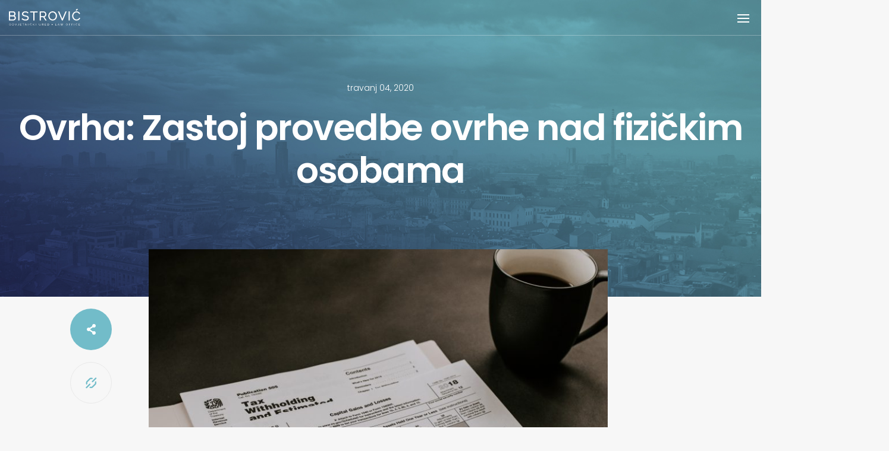

--- FILE ---
content_type: text/html; charset=UTF-8
request_url: https://odvjetnik-bistrovic.hr/ovrha-zastoj-provedbe-ovrhe-nad-fizickim-osobama/
body_size: 12481
content:

<!DOCTYPE html>
<!--[if lt IE 7]> <html class="no-js lt-ie9 lt-ie8 lt-ie7"> <![endif]-->
<!--[if IE 7]>    <html class="no-js lt-ie9 lt-ie8"> <![endif]-->
<!--[if IE 8]>    <html class="no-js lt-ie9"> <![endif]-->
<!--[if gt IE 8]><!--> <html class="no-js" lang="hr"> <!--<![endif]-->
<head>
    <meta charset="utf-8">
    <meta http-equiv="X-UA-Compatible" content="IE=edge,chrome=1">
    <meta name="viewport" content="width=device-width, initial-scale=1.0, maximum-scale=1.0, minimum-scale=1.0, user-scalable=no">
    <meta name="author" content="Social Wizard">
    <!--

                                                                                    
           . ,DMMMMMMMMMMMMMMMMMMMMMMM.           .MMMMMMMMM             MMMMMMMMMM+
        ..MMMMMMMMMMMMMMMMMMMMMMMMMMMM..          MMMMMMMMMMM            MMMMMMMMMM.
       .MMMMMMMMMMMMMMMMMMMMMMMMMMMMMMM           MMMMMMMMMMM.           MMMMMMMMMM 
      .MMMMMMMMMMMMMMMMMMMMMMMMMMMMMMMM.         8MMMMMMMMMMM?          MMMMMMMMMM .
      MMMMMMMMMMMMMMMMMMMMMMMMMMMMMMMMM          MMMMMMMMMMMMM.         MMMMMMMMMM. 
    .DMMMMMMMMMMMM  .... OMMMMMMMMMMMMMM        .MMMMMMMMMMMMM..       .MMMMMMMMMM  
    .MMMMMMMMMMM.            MMMMMMMMMMM        MMMMMMMMMMMMMMN        MMMMMMMMMM.  
     MMMMMMMMMMM             ~MMMMMMMMMM.       MMMMMMMMMMMMMMM       .MMMMMMMMMM   
     MMMMMMMMMMM              MMMMMMMMMMZ     .OMMMMMMMMMMMMMMM.       MMMMMMMMM+   
    .MMMMMMMMMMM=             MMMMMMMMMMM      MMMMMMMMMMMMMMMMM     .MMMMMMMMMM    
     MMMMMMMMMMMMMM .         .MMMMMMMMMM      MMMMMMMMMMMMMMMMM     .MMMMMMMMMM    
     +MMMMMMMMMMMMMMMMM ..     MMMMMMMMMM?    MMMMMMMMMMMMMMMMMM7    .MMMMMMMMM.    
     .MMMMMMMMMMMMMMMMMMMMD..  OMMMMMMMMMM    MMMMMMMMMMMMMMMMMMM.  .MMMMMMMMMM.    
       MMMMMMMMMMMMMMMMMMMMMM?..MMMMMMMMMM. .?MMMMMMMM. MMMMMMMMM    MMMMMMMMMM.    
         MMMMMMMMMMMMMMMMMMMMMM=MMMMMMMMMM:  MMMMMMMMM. MMMMMMMMMM. .MMMMMMMMM.     
            MMMMMMMMMMMMMMMMMMMMMMMMMMMMMMM..MMMMMMMMZ  ~MMMMMMMMM  MMMMMMMMMM.     
             . MMMMMMMMMMMMMMMMMMMMMMMMMMMM.MMMMMMMMM    MMMMMMMMM  MMMMMMMMM?      
                  .MMMMMMMMMMMMMMMMMMMMMMMM MMMMMMMMM.  .MMMMMMMMMM MMMMMMMMM.      
                    . MMMMMMMMMMMMMMMMMMMMMMMMMMMMMM.   ..MMMMMMMMMMMMMMMMMMM.      
                       MMMMMMMMMMMMMMMMMMMMMMMMMMMMM.     MMMMMMMMMMMMMMMMMM.       
                       7MMMMMMMMMMMMMMMMMMMMMMMMMMMO     .OMMMMMMMMMMMMMMMMM        
                       MMMMMMMMMMMOMMMMMMMMMMMMMMMM.       MMMMMMMMMMMMMMMMM        
      ~              .MMMMMMMMMMMM MMMMMMMMMMMMMMMM.       MMMMMMMMMMMMMMMM         
    .MMMMMMMMM7=+$MMMMMMMMMMMMMMMM..MMMMMMMMMMMMMM .       .MMMMMMMMMMMMMMM.        
    .MMMMMMMMMMMMMMMMMMMMMMMMMMMM.  MMMMMMMMMMMMMM.        .MMMMMMMMMMMMMM:         
    7MMMMMMMMMMMMMMMMMMMMMMMMMMM..  MMMMMMMMMMMMM+          MMMMMMMMMMMMMM.         
    MMMMMMMMMMMMMMMMMMMMMMMMMMM.     MMMMMMMMMMMM.           MMMMMMMMMMMMM          
    MMMMMMMMMMMMMMMMMMMMMMMMM       .MMMMMMMMMMMM           .MMMMMMMMMMMM.          
     +MMMMMMMMMMMMMMMMMMMM.          ?MMMMMMMMMM             ?MMMMMMMMMMM           
       ... ,$MMMMMMM7 ..              .                      .                      
                

    -->
    <link rel="apple-touch-icon" sizes="180x180" href="/apple-touch-icon.png">
    <link rel="icon" type="image/png" sizes="32x32" href="/favicon-32x32.png">
    <link rel="icon" type="image/png" sizes="16x16" href="/favicon-16x16.png">
    <link rel="manifest" href="/site.webmanifest">
    <link rel="mask-icon" href="/safari-pinned-tab.svg" color="#5bbad5">
    <meta name="msapplication-TileColor" content="#2b5797">
    <meta name="theme-color" content="#ffffff">
    <meta name='robots' content='index, follow, max-image-preview:large, max-snippet:-1, max-video-preview:-1' />
	<style>img:is([sizes="auto" i], [sizes^="auto," i]) { contain-intrinsic-size: 3000px 1500px }</style>
	
	<!-- This site is optimized with the Yoast SEO plugin v26.0 - https://yoast.com/wordpress/plugins/seo/ -->
	<title>Ovrha: Zastoj provedbe ovrhe nad fizičkim osobama</title>
	<meta name="description" content="Zakonom su propisane mjere kojima se, uslijed situacije u RH pokušava olakšati položaj fizičkim osobama koji imaju nepodmirene dugove i tekuće ovrhe." />
	<link rel="canonical" href="https://odvjetnik-bistrovic.hr/ovrha-zastoj-provedbe-ovrhe-nad-fizickim-osobama/" />
	<meta property="og:locale" content="hr_HR" />
	<meta property="og:type" content="article" />
	<meta property="og:title" content="Ovrha: Zastoj provedbe ovrhe nad fizičkim osobama" />
	<meta property="og:description" content="Zakonom su propisane mjere kojima se, uslijed situacije u RH pokušava olakšati položaj fizičkim osobama koji imaju nepodmirene dugove i tekuće ovrhe." />
	<meta property="og:url" content="https://odvjetnik-bistrovic.hr/ovrha-zastoj-provedbe-ovrhe-nad-fizickim-osobama/" />
	<meta property="og:site_name" content="Odvjetnički ured Bistrović" />
	<meta property="article:published_time" content="2020-04-22T13:00:43+00:00" />
	<meta property="article:modified_time" content="2024-11-21T14:28:08+00:00" />
	<meta property="og:image" content="https://odvjetnik-bistrovic.hr/media/uploads/2020/04/kelly-sikkema-SiOW0btU0zk-unsplash-scaled.jpg" />
	<meta property="og:image:width" content="1707" />
	<meta property="og:image:height" content="2560" />
	<meta property="og:image:type" content="image/jpeg" />
	<meta name="author" content="Mislav Bistrović" />
	<meta name="twitter:card" content="summary_large_image" />
	<meta name="twitter:label1" content="Napisao/la" />
	<meta name="twitter:data1" content="Mislav Bistrović" />
	<meta name="twitter:label2" content="Procijenjeno vrijeme čitanja" />
	<meta name="twitter:data2" content="2 minute" />
	<script type="application/ld+json" class="yoast-schema-graph">{"@context":"https://schema.org","@graph":[{"@type":"Article","@id":"https://odvjetnik-bistrovic.hr/ovrha-zastoj-provedbe-ovrhe-nad-fizickim-osobama/#article","isPartOf":{"@id":"https://odvjetnik-bistrovic.hr/ovrha-zastoj-provedbe-ovrhe-nad-fizickim-osobama/"},"author":{"name":"Mislav Bistrović","@id":"https://odvjetnik-bistrovic.hr/#/schema/person/23a0cbbbeaaff9eef1215b62019dbfee"},"headline":"Ovrha: Zastoj provedbe ovrhe nad fizičkim osobama","datePublished":"2020-04-22T13:00:43+00:00","dateModified":"2024-11-21T14:28:08+00:00","mainEntityOfPage":{"@id":"https://odvjetnik-bistrovic.hr/ovrha-zastoj-provedbe-ovrhe-nad-fizickim-osobama/"},"wordCount":358,"publisher":{"@id":"https://odvjetnik-bistrovic.hr/#/schema/person/23a0cbbbeaaff9eef1215b62019dbfee"},"image":{"@id":"https://odvjetnik-bistrovic.hr/ovrha-zastoj-provedbe-ovrhe-nad-fizickim-osobama/#primaryimage"},"thumbnailUrl":"https://odvjetnik-bistrovic.hr/media/uploads/2020/04/kelly-sikkema-SiOW0btU0zk-unsplash-scaled.jpg","articleSection":["Uncategorized @hr"],"inLanguage":"hr"},{"@type":"WebPage","@id":"https://odvjetnik-bistrovic.hr/ovrha-zastoj-provedbe-ovrhe-nad-fizickim-osobama/","url":"https://odvjetnik-bistrovic.hr/ovrha-zastoj-provedbe-ovrhe-nad-fizickim-osobama/","name":"Ovrha: Zastoj provedbe ovrhe nad fizičkim osobama","isPartOf":{"@id":"https://odvjetnik-bistrovic.hr/#website"},"primaryImageOfPage":{"@id":"https://odvjetnik-bistrovic.hr/ovrha-zastoj-provedbe-ovrhe-nad-fizickim-osobama/#primaryimage"},"image":{"@id":"https://odvjetnik-bistrovic.hr/ovrha-zastoj-provedbe-ovrhe-nad-fizickim-osobama/#primaryimage"},"thumbnailUrl":"https://odvjetnik-bistrovic.hr/media/uploads/2020/04/kelly-sikkema-SiOW0btU0zk-unsplash-scaled.jpg","datePublished":"2020-04-22T13:00:43+00:00","dateModified":"2024-11-21T14:28:08+00:00","description":"Zakonom su propisane mjere kojima se, uslijed situacije u RH pokušava olakšati položaj fizičkim osobama koji imaju nepodmirene dugove i tekuće ovrhe.","breadcrumb":{"@id":"https://odvjetnik-bistrovic.hr/ovrha-zastoj-provedbe-ovrhe-nad-fizickim-osobama/#breadcrumb"},"inLanguage":"hr","potentialAction":[{"@type":"ReadAction","target":["https://odvjetnik-bistrovic.hr/ovrha-zastoj-provedbe-ovrhe-nad-fizickim-osobama/"]}]},{"@type":"ImageObject","inLanguage":"hr","@id":"https://odvjetnik-bistrovic.hr/ovrha-zastoj-provedbe-ovrhe-nad-fizickim-osobama/#primaryimage","url":"https://odvjetnik-bistrovic.hr/media/uploads/2020/04/kelly-sikkema-SiOW0btU0zk-unsplash-scaled.jpg","contentUrl":"https://odvjetnik-bistrovic.hr/media/uploads/2020/04/kelly-sikkema-SiOW0btU0zk-unsplash-scaled.jpg","width":"1707","height":"2560"},{"@type":"BreadcrumbList","@id":"https://odvjetnik-bistrovic.hr/ovrha-zastoj-provedbe-ovrhe-nad-fizickim-osobama/#breadcrumb","itemListElement":[{"@type":"ListItem","position":1,"name":"Početna stranica","item":"https://odvjetnik-bistrovic.hr/"},{"@type":"ListItem","position":2,"name":"Ovrha: Zastoj provedbe ovrhe nad fizičkim osobama"}]},{"@type":"WebSite","@id":"https://odvjetnik-bistrovic.hr/#website","url":"https://odvjetnik-bistrovic.hr/","name":"Odvjetnički ured Bistrović","description":"Pravni stručnjaci za poslovno pravo, radne odnose i rješavanje sporova.","publisher":{"@id":"https://odvjetnik-bistrovic.hr/#/schema/person/23a0cbbbeaaff9eef1215b62019dbfee"},"potentialAction":[{"@type":"SearchAction","target":{"@type":"EntryPoint","urlTemplate":"https://odvjetnik-bistrovic.hr/?s={search_term_string}"},"query-input":{"@type":"PropertyValueSpecification","valueRequired":true,"valueName":"search_term_string"}}],"inLanguage":"hr"},{"@type":["Person","Organization"],"@id":"https://odvjetnik-bistrovic.hr/#/schema/person/23a0cbbbeaaff9eef1215b62019dbfee","name":"Mislav Bistrović","image":{"@type":"ImageObject","inLanguage":"hr","@id":"https://odvjetnik-bistrovic.hr/#/schema/person/image/","url":"https://secure.gravatar.com/avatar/ac1869fd567aea4c4ef3cdb04601ee2d9793defa8c23aff2b24ef6088bc24678?s=96&d=mm&r=g","contentUrl":"https://secure.gravatar.com/avatar/ac1869fd567aea4c4ef3cdb04601ee2d9793defa8c23aff2b24ef6088bc24678?s=96&d=mm&r=g","caption":"Mislav Bistrović"},"logo":{"@id":"https://odvjetnik-bistrovic.hr/#/schema/person/image/"}}]}</script>
	<!-- / Yoast SEO plugin. -->


<link rel='dns-prefetch' href='//code.jquery.com' />
<link rel='dns-prefetch' href='//maps.googleapis.com' />
<link rel='dns-prefetch' href='//fonts.googleapis.com' />
<link rel="alternate" type="application/rss+xml" title="Odvjetnički ured Bistrović &raquo; Kanal" href="https://odvjetnik-bistrovic.hr/feed/" />
<link rel='stylesheet' id='wp-block-library-css' href='https://odvjetnik-bistrovic.hr/assets/css/dist/block-library/style.min.css' type='text/css' media='all' />
<style id='classic-theme-styles-inline-css' type='text/css'>
/*! This file is auto-generated */
.wp-block-button__link{color:#fff;background-color:#32373c;border-radius:9999px;box-shadow:none;text-decoration:none;padding:calc(.667em + 2px) calc(1.333em + 2px);font-size:1.125em}.wp-block-file__button{background:#32373c;color:#fff;text-decoration:none}
</style>
<style id='global-styles-inline-css' type='text/css'>
:root{--wp--preset--aspect-ratio--square: 1;--wp--preset--aspect-ratio--4-3: 4/3;--wp--preset--aspect-ratio--3-4: 3/4;--wp--preset--aspect-ratio--3-2: 3/2;--wp--preset--aspect-ratio--2-3: 2/3;--wp--preset--aspect-ratio--16-9: 16/9;--wp--preset--aspect-ratio--9-16: 9/16;--wp--preset--color--black: #000000;--wp--preset--color--cyan-bluish-gray: #abb8c3;--wp--preset--color--white: #ffffff;--wp--preset--color--pale-pink: #f78da7;--wp--preset--color--vivid-red: #cf2e2e;--wp--preset--color--luminous-vivid-orange: #ff6900;--wp--preset--color--luminous-vivid-amber: #fcb900;--wp--preset--color--light-green-cyan: #7bdcb5;--wp--preset--color--vivid-green-cyan: #00d084;--wp--preset--color--pale-cyan-blue: #8ed1fc;--wp--preset--color--vivid-cyan-blue: #0693e3;--wp--preset--color--vivid-purple: #9b51e0;--wp--preset--gradient--vivid-cyan-blue-to-vivid-purple: linear-gradient(135deg,rgba(6,147,227,1) 0%,rgb(155,81,224) 100%);--wp--preset--gradient--light-green-cyan-to-vivid-green-cyan: linear-gradient(135deg,rgb(122,220,180) 0%,rgb(0,208,130) 100%);--wp--preset--gradient--luminous-vivid-amber-to-luminous-vivid-orange: linear-gradient(135deg,rgba(252,185,0,1) 0%,rgba(255,105,0,1) 100%);--wp--preset--gradient--luminous-vivid-orange-to-vivid-red: linear-gradient(135deg,rgba(255,105,0,1) 0%,rgb(207,46,46) 100%);--wp--preset--gradient--very-light-gray-to-cyan-bluish-gray: linear-gradient(135deg,rgb(238,238,238) 0%,rgb(169,184,195) 100%);--wp--preset--gradient--cool-to-warm-spectrum: linear-gradient(135deg,rgb(74,234,220) 0%,rgb(151,120,209) 20%,rgb(207,42,186) 40%,rgb(238,44,130) 60%,rgb(251,105,98) 80%,rgb(254,248,76) 100%);--wp--preset--gradient--blush-light-purple: linear-gradient(135deg,rgb(255,206,236) 0%,rgb(152,150,240) 100%);--wp--preset--gradient--blush-bordeaux: linear-gradient(135deg,rgb(254,205,165) 0%,rgb(254,45,45) 50%,rgb(107,0,62) 100%);--wp--preset--gradient--luminous-dusk: linear-gradient(135deg,rgb(255,203,112) 0%,rgb(199,81,192) 50%,rgb(65,88,208) 100%);--wp--preset--gradient--pale-ocean: linear-gradient(135deg,rgb(255,245,203) 0%,rgb(182,227,212) 50%,rgb(51,167,181) 100%);--wp--preset--gradient--electric-grass: linear-gradient(135deg,rgb(202,248,128) 0%,rgb(113,206,126) 100%);--wp--preset--gradient--midnight: linear-gradient(135deg,rgb(2,3,129) 0%,rgb(40,116,252) 100%);--wp--preset--font-size--small: 13px;--wp--preset--font-size--medium: 20px;--wp--preset--font-size--large: 36px;--wp--preset--font-size--x-large: 42px;--wp--preset--spacing--20: 0.44rem;--wp--preset--spacing--30: 0.67rem;--wp--preset--spacing--40: 1rem;--wp--preset--spacing--50: 1.5rem;--wp--preset--spacing--60: 2.25rem;--wp--preset--spacing--70: 3.38rem;--wp--preset--spacing--80: 5.06rem;--wp--preset--shadow--natural: 6px 6px 9px rgba(0, 0, 0, 0.2);--wp--preset--shadow--deep: 12px 12px 50px rgba(0, 0, 0, 0.4);--wp--preset--shadow--sharp: 6px 6px 0px rgba(0, 0, 0, 0.2);--wp--preset--shadow--outlined: 6px 6px 0px -3px rgba(255, 255, 255, 1), 6px 6px rgba(0, 0, 0, 1);--wp--preset--shadow--crisp: 6px 6px 0px rgba(0, 0, 0, 1);}:where(.is-layout-flex){gap: 0.5em;}:where(.is-layout-grid){gap: 0.5em;}body .is-layout-flex{display: flex;}.is-layout-flex{flex-wrap: wrap;align-items: center;}.is-layout-flex > :is(*, div){margin: 0;}body .is-layout-grid{display: grid;}.is-layout-grid > :is(*, div){margin: 0;}:where(.wp-block-columns.is-layout-flex){gap: 2em;}:where(.wp-block-columns.is-layout-grid){gap: 2em;}:where(.wp-block-post-template.is-layout-flex){gap: 1.25em;}:where(.wp-block-post-template.is-layout-grid){gap: 1.25em;}.has-black-color{color: var(--wp--preset--color--black) !important;}.has-cyan-bluish-gray-color{color: var(--wp--preset--color--cyan-bluish-gray) !important;}.has-white-color{color: var(--wp--preset--color--white) !important;}.has-pale-pink-color{color: var(--wp--preset--color--pale-pink) !important;}.has-vivid-red-color{color: var(--wp--preset--color--vivid-red) !important;}.has-luminous-vivid-orange-color{color: var(--wp--preset--color--luminous-vivid-orange) !important;}.has-luminous-vivid-amber-color{color: var(--wp--preset--color--luminous-vivid-amber) !important;}.has-light-green-cyan-color{color: var(--wp--preset--color--light-green-cyan) !important;}.has-vivid-green-cyan-color{color: var(--wp--preset--color--vivid-green-cyan) !important;}.has-pale-cyan-blue-color{color: var(--wp--preset--color--pale-cyan-blue) !important;}.has-vivid-cyan-blue-color{color: var(--wp--preset--color--vivid-cyan-blue) !important;}.has-vivid-purple-color{color: var(--wp--preset--color--vivid-purple) !important;}.has-black-background-color{background-color: var(--wp--preset--color--black) !important;}.has-cyan-bluish-gray-background-color{background-color: var(--wp--preset--color--cyan-bluish-gray) !important;}.has-white-background-color{background-color: var(--wp--preset--color--white) !important;}.has-pale-pink-background-color{background-color: var(--wp--preset--color--pale-pink) !important;}.has-vivid-red-background-color{background-color: var(--wp--preset--color--vivid-red) !important;}.has-luminous-vivid-orange-background-color{background-color: var(--wp--preset--color--luminous-vivid-orange) !important;}.has-luminous-vivid-amber-background-color{background-color: var(--wp--preset--color--luminous-vivid-amber) !important;}.has-light-green-cyan-background-color{background-color: var(--wp--preset--color--light-green-cyan) !important;}.has-vivid-green-cyan-background-color{background-color: var(--wp--preset--color--vivid-green-cyan) !important;}.has-pale-cyan-blue-background-color{background-color: var(--wp--preset--color--pale-cyan-blue) !important;}.has-vivid-cyan-blue-background-color{background-color: var(--wp--preset--color--vivid-cyan-blue) !important;}.has-vivid-purple-background-color{background-color: var(--wp--preset--color--vivid-purple) !important;}.has-black-border-color{border-color: var(--wp--preset--color--black) !important;}.has-cyan-bluish-gray-border-color{border-color: var(--wp--preset--color--cyan-bluish-gray) !important;}.has-white-border-color{border-color: var(--wp--preset--color--white) !important;}.has-pale-pink-border-color{border-color: var(--wp--preset--color--pale-pink) !important;}.has-vivid-red-border-color{border-color: var(--wp--preset--color--vivid-red) !important;}.has-luminous-vivid-orange-border-color{border-color: var(--wp--preset--color--luminous-vivid-orange) !important;}.has-luminous-vivid-amber-border-color{border-color: var(--wp--preset--color--luminous-vivid-amber) !important;}.has-light-green-cyan-border-color{border-color: var(--wp--preset--color--light-green-cyan) !important;}.has-vivid-green-cyan-border-color{border-color: var(--wp--preset--color--vivid-green-cyan) !important;}.has-pale-cyan-blue-border-color{border-color: var(--wp--preset--color--pale-cyan-blue) !important;}.has-vivid-cyan-blue-border-color{border-color: var(--wp--preset--color--vivid-cyan-blue) !important;}.has-vivid-purple-border-color{border-color: var(--wp--preset--color--vivid-purple) !important;}.has-vivid-cyan-blue-to-vivid-purple-gradient-background{background: var(--wp--preset--gradient--vivid-cyan-blue-to-vivid-purple) !important;}.has-light-green-cyan-to-vivid-green-cyan-gradient-background{background: var(--wp--preset--gradient--light-green-cyan-to-vivid-green-cyan) !important;}.has-luminous-vivid-amber-to-luminous-vivid-orange-gradient-background{background: var(--wp--preset--gradient--luminous-vivid-amber-to-luminous-vivid-orange) !important;}.has-luminous-vivid-orange-to-vivid-red-gradient-background{background: var(--wp--preset--gradient--luminous-vivid-orange-to-vivid-red) !important;}.has-very-light-gray-to-cyan-bluish-gray-gradient-background{background: var(--wp--preset--gradient--very-light-gray-to-cyan-bluish-gray) !important;}.has-cool-to-warm-spectrum-gradient-background{background: var(--wp--preset--gradient--cool-to-warm-spectrum) !important;}.has-blush-light-purple-gradient-background{background: var(--wp--preset--gradient--blush-light-purple) !important;}.has-blush-bordeaux-gradient-background{background: var(--wp--preset--gradient--blush-bordeaux) !important;}.has-luminous-dusk-gradient-background{background: var(--wp--preset--gradient--luminous-dusk) !important;}.has-pale-ocean-gradient-background{background: var(--wp--preset--gradient--pale-ocean) !important;}.has-electric-grass-gradient-background{background: var(--wp--preset--gradient--electric-grass) !important;}.has-midnight-gradient-background{background: var(--wp--preset--gradient--midnight) !important;}.has-small-font-size{font-size: var(--wp--preset--font-size--small) !important;}.has-medium-font-size{font-size: var(--wp--preset--font-size--medium) !important;}.has-large-font-size{font-size: var(--wp--preset--font-size--large) !important;}.has-x-large-font-size{font-size: var(--wp--preset--font-size--x-large) !important;}
:where(.wp-block-post-template.is-layout-flex){gap: 1.25em;}:where(.wp-block-post-template.is-layout-grid){gap: 1.25em;}
:where(.wp-block-columns.is-layout-flex){gap: 2em;}:where(.wp-block-columns.is-layout-grid){gap: 2em;}
:root :where(.wp-block-pullquote){font-size: 1.5em;line-height: 1.6;}
</style>
<link rel='stylesheet' id='Grid-css' href='https://odvjetnik-bistrovic.hr/template/css/grid.min.css' type='text/css' media='all' />
<link rel='stylesheet' id='Base-css' href='https://odvjetnik-bistrovic.hr/template/css/base.min.css' type='text/css' media='all' />
<link rel='stylesheet' id='Fonts-css' href='https://fonts.googleapis.com/css?family=Poppins:300,400,600&#038;display=swap&#038;subset=latin-ext' type='text/css' media='all' />
<script type="text/javascript" src="https://odvjetnik-bistrovic.hr/template/js/libs/modernizr-3.6.0.min.js" id="Modernizr-js"></script>
<link rel="https://api.w.org/" href="https://odvjetnik-bistrovic.hr/wp-json/" /><link rel="alternate" title="JSON" type="application/json" href="https://odvjetnik-bistrovic.hr/wp-json/wp/v2/posts/194" /><link rel="alternate" title="oEmbed (JSON)" type="application/json+oembed" href="https://odvjetnik-bistrovic.hr/wp-json/oembed/1.0/embed?url=https%3A%2F%2Fodvjetnik-bistrovic.hr%2Fovrha-zastoj-provedbe-ovrhe-nad-fizickim-osobama%2F" />
<link rel="alternate" title="oEmbed (XML)" type="text/xml+oembed" href="https://odvjetnik-bistrovic.hr/wp-json/oembed/1.0/embed?url=https%3A%2F%2Fodvjetnik-bistrovic.hr%2Fovrha-zastoj-provedbe-ovrhe-nad-fizickim-osobama%2F&#038;format=xml" />
<meta name="generator" content="WPML ver:4.8.2 stt:22,1;" />
</head>

<body class="wp-singular post-template-default single single-post postid-194 single-format-standard wp-theme-sw">
<header class="header cf">
    <div class="header__inner">
        <a href="https://odvjetnik-bistrovic.hr" class="header__logo">
            <svg enable-background="new 0 0 200 47.4" version="1.1" viewBox="0 0 200 47.4" xml:space="preserve" xmlns="http://www.w3.org/2000/svg">
	<path class="st0" d="m18.9 28.7c0.4-0.9 0.6-1.8 0.6-2.8 0-1.6-0.5-3-1.4-4.3-0.6-0.9-1.4-1.5-2.3-2 0.6-0.5 1.2-1.1 1.6-1.8 0.7-1.1 1-2.4 1-3.8 0-0.8-0.1-1.7-0.4-2.5s-0.7-1.6-1.2-2.2c-0.5-0.7-1.2-1.2-2-1.6s-1.7-0.6-2.6-0.6h-12.2v25.9h12.1c1 0 1.9-0.2 2.8-0.5 0.9-0.4 1.7-0.9 2.3-1.5 0.8-0.7 1.3-1.4 1.7-2.3zm-15.7-18.6h8.4c0.5 0 1 0.1 1.4 0.3s0.8 0.5 1.1 0.9 0.6 0.8 0.8 1.3 0.3 1 0.3 1.6c0 0.5-0.1 1.1-0.3 1.6s-0.5 1-0.8 1.3c-0.3 0.4-0.7 0.7-1.2 0.9-0.4 0.2-1 0.3-1.5 0.3h-8.2v-8.2zm12.7 17.2c-0.2 0.5-0.5 1-0.9 1.4s-0.8 0.7-1.3 1c-0.5 0.2-1 0.3-1.6 0.3h-9v-8.6h9.2c0.5 0 1 0.1 1.5 0.3s0.9 0.6 1.2 0.9c0.4 0.4 0.6 0.9 0.8 1.4s0.3 1.1 0.3 1.6c0.2 0.7 0 1.2-0.2 1.7z"/>
	<rect class="st0" x="26.2" y="7.1" width="3.2" height="25.9"/>
	<path class="st0" d="m53.1 20.8c-0.8-0.5-1.8-1-2.9-1.3s-2.3-0.7-3.6-0.9c-1.3-0.3-2.3-0.5-3.2-0.8-0.8-0.2-1.5-0.5-2-0.8s-0.8-0.7-1-1.1-0.3-0.9-0.3-1.6c0-1.3 0.5-2.3 1.4-3.1 1-0.8 2.6-1.2 4.8-1.2 2.7 0 4.7 0.8 6.2 2.4l0.6 0.7 1.7-2.7-0.6-0.4c-1.1-1-2.3-1.8-3.6-2.3-1.4-0.5-2.9-0.7-4.5-0.7-1.3 0-2.6 0.2-3.7 0.5s-2.1 0.8-3 1.4c-0.8 0.6-1.5 1.5-2 2.4s-0.7 2-0.7 3.2c0 1.1 0.2 2.1 0.6 2.8 0.4 0.8 1 1.4 1.8 2 0.7 0.5 1.6 0.9 2.7 1.3 1 0.3 2.2 0.6 3.5 0.9s2.4 0.6 3.3 0.8c0.9 0.3 1.6 0.6 2.2 1 0.5 0.3 0.9 0.8 1.2 1.2 0.3 0.5 0.4 1 0.4 1.7 0 1.3-0.5 2.3-1.5 2.9-1.1 0.7-2.6 1.1-4.6 1.1-1.8 0-3.4-0.3-4.7-0.9-1.4-0.6-2.6-1.4-3.5-2.4l-0.6-0.7-1.9 2.8 0.4 0.4c2.8 2.5 6.2 3.8 10.2 3.8 1.4 0 2.6-0.1 3.7-0.4s2.2-0.7 3-1.3c0.9-0.6 1.5-1.4 2-2.3s0.7-2 0.7-3.2-0.2-2.2-0.7-3.1c-0.4-0.8-1-1.5-1.8-2.1z"/>
	<polygon class="st0" points="59.4 10.1 68.3 10.1 68.3 33 71.5 33 71.5 10.1 80.4 10.1 80.4 7.1 59.4 7.1"/>
	<path class="st0" d="m101.2 22.5c0.8-0.5 1.5-1.1 2-1.8 0.6-0.7 1-1.6 1.3-2.5s0.4-1.9 0.4-2.8c0-1-0.2-2-0.6-3s-0.9-1.9-1.6-2.7-1.5-1.4-2.5-1.9-2-0.7-3.2-0.7h-10.8v25.9h3.2v-9.2h6.8l5.9 9.2h3.7l-6.3-9.8c0.7-0.1 1.2-0.4 1.7-0.7zm-3.9-1.8h-7.9v-10.6h7.6c0.6 0 1.2 0.1 1.8 0.4s1.1 0.7 1.5 1.2 0.8 1.1 1 1.7c0.3 0.6 0.4 1.3 0.4 2s-0.1 1.3-0.3 2c-0.2 0.6-0.5 1.2-0.9 1.7s-0.9 0.9-1.4 1.2c-0.6 0.3-1.1 0.4-1.8 0.4z"/>
	<path class="st0" d="m131.4 11.1c-1.1-1.2-2.3-2.3-3.8-3-1.5-0.8-3.2-1.2-5-1.2-1.7 0-3.4 0.4-4.9 1.1s-2.8 1.7-3.9 2.9-1.9 2.6-2.5 4.2-0.9 3.2-0.9 4.9c0 1.6 0.3 3.3 0.9 4.8 0.6 1.6 1.4 3 2.5 4.2s2.4 2.2 3.8 3c1.5 0.8 3.2 1.1 5 1.1 1.7 0 3.4-0.4 4.9-1.1s2.8-1.7 3.9-2.9 1.9-2.6 2.5-4.2 0.9-3.2 0.9-5c0-1.6-0.3-3.2-0.9-4.7-0.7-1.4-1.5-2.8-2.5-4.1zm-0.6 12.6c-0.4 1.2-1 2.3-1.8 3.2s-1.7 1.7-2.8 2.3-2.3 0.8-3.6 0.8-2.5-0.3-3.6-0.8c-1.1-0.6-2.1-1.3-2.9-2.2s-1.4-2-1.9-3.2c-0.4-1.2-0.7-2.5-0.7-3.8 0-1.2 0.2-2.5 0.6-3.7s1-2.3 1.8-3.2 1.7-1.7 2.8-2.3 2.3-0.8 3.7-0.8c1.3 0 2.5 0.3 3.5 0.8 1.1 0.6 2 1.3 2.8 2.2s1.4 2 1.9 3.2 0.7 2.5 0.7 3.8c0.1 1.3-0.1 2.5-0.5 3.7z"/>
	<polygon class="st0" points="151 33 161.9 7.1 158.5 7.1 149.7 28.2 140.9 7.1 137.5 7.1 148.4 33"/>
	<rect class="st0" x="167.3" y="7.1" width="3.2" height="25.9"/>
	<polygon class="st0" points="193.9 0 190 0 187.2 3.9 189.7 5.1"/>
	<path class="st0" d="m197.2 25.1-0.3 0.6c-0.4 0.8-0.8 1.4-1.4 2s-1.2 1-1.8 1.4c-0.7 0.4-1.3 0.6-2.1 0.8-2.1 0.5-4 0.3-5.6-0.6-1.1-0.6-2.1-1.3-2.9-2.2s-1.5-2-1.9-3.2c-0.5-1.2-0.7-2.5-0.7-3.9 0-1.2 0.2-2.4 0.6-3.6s1-2.3 1.8-3.2 1.7-1.7 2.8-2.3 2.4-0.9 3.8-0.9c0.7 0 1.3 0.1 2 0.2s1.3 0.4 1.9 0.7 1.2 0.8 1.7 1.3 1 1.2 1.4 2l0.3 0.7 2.7-1.5-0.3-0.6c-0.8-1.7-2.1-3.1-3.7-4.1-1.6-1.1-3.7-1.6-6-1.6-1.9 0-3.7 0.4-5.2 1.2s-2.8 1.8-3.9 3c-1 1.2-1.8 2.6-2.4 4.1-0.5 1.5-0.8 3.1-0.8 4.6 0 1.6 0.3 3.3 0.9 4.8 0.6 1.6 1.4 3 2.5 4.2s2.3 2.3 3.8 3c1.5 0.8 3.1 1.2 4.9 1.2 1 0 2-0.1 3-0.4s2-0.6 2.9-1.2c0.9-0.5 1.8-1.2 2.5-1.9 0.8-0.8 1.4-1.7 1.8-2.7l0.3-0.6-2.6-1.3z"/>
	<path class="st0" d="m5.1 42.7c-0.2-0.3-0.5-0.5-0.8-0.6-0.3-0.2-0.7-0.2-1-0.2-0.4 0-0.7 0.1-1 0.2s-0.6 0.4-0.8 0.6c-0.3 0.3-0.5 0.5-0.6 0.9-0.1 0.3-0.2 0.7-0.2 1s0.1 0.7 0.2 1c0.1 0.4 0.3 0.6 0.5 0.9s0.5 0.5 0.8 0.6c0.3 0.2 0.7 0.2 1 0.2 0.4 0 0.7-0.1 1-0.2s0.6-0.4 0.8-0.6c0.2-0.3 0.4-0.5 0.5-0.9 0.1-0.3 0.2-0.7 0.2-1s-0.1-0.7-0.2-1c0-0.3-0.2-0.6-0.4-0.9zm-0.1 2.7c-0.1 0.3-0.2 0.5-0.4 0.7s-0.4 0.4-0.6 0.5-0.5 0.2-0.8 0.2-0.5-0.1-0.8-0.2c-0.2-0.1-0.4-0.3-0.6-0.5s-0.3-0.4-0.4-0.7-0.1-0.5-0.1-0.8 0-0.5 0.1-0.8 0.2-0.5 0.4-0.7 0.4-0.4 0.6-0.5 0.5-0.2 0.8-0.2 0.5 0.1 0.8 0.2c0.2 0.1 0.4 0.3 0.6 0.5s0.3 0.4 0.4 0.7 0.1 0.5 0.1 0.8 0 0.5-0.1 0.8z"/>
	<path class="st0" d="m13.3 42.7c-0.2-0.2-0.5-0.4-0.8-0.6-0.3-0.1-0.7-0.2-1.1-0.2h-1.9v5.4h1.9c0.4 0 0.8-0.1 1.1-0.2s0.6-0.3 0.8-0.5 0.4-0.5 0.5-0.9c0.1-0.3 0.2-0.7 0.2-1.1s-0.1-0.7-0.2-1c-0.1-0.4-0.3-0.7-0.5-0.9zm-0.1 2.7c-0.1 0.3-0.2 0.5-0.4 0.7s-0.4 0.3-0.6 0.4-0.5 0.2-0.8 0.2h-1.2v-4.2h1.2c0.3 0 0.6 0.1 0.8 0.2s0.4 0.2 0.6 0.4 0.3 0.4 0.4 0.7 0.1 0.5 0.1 0.8 0 0.6-0.1 0.8z"/>
	<polygon class="st0" points="19.4 46.5 17.6 41.9 16.9 41.9 19.1 47.3 19.7 47.3 21.9 41.9 21.2 41.9"/>
	<path class="st0" d="m26.6 44.7v0.9c0 0.3-0.1 0.5-0.2 0.7s-0.2 0.3-0.3 0.4c-0.2 0.1-0.4 0.1-0.6 0.1s-0.4 0-0.6-0.1-0.3-0.1-0.4-0.2l-0.2 0.6c0.3 0.2 0.7 0.3 1.2 0.3 0.4 0 0.7-0.1 1-0.2 0.2-0.1 0.4-0.3 0.6-0.6 0.1-0.2 0.2-0.5 0.3-0.9 0-0.3 0.1-0.7 0.1-1.1v-2.7h-0.7v2.8z"/>
	<polygon class="st0" points="31.9 44.8 34.5 44.8 34.5 44.3 31.9 44.3 31.9 42.5 34.9 42.5 34.9 41.9 31.3 41.9 31.3 47.3 34.9 47.3 34.9 46.7 31.9 46.7"/>
	<polygon class="st0" points="38.1 42.5 39.9 42.5 39.9 47.3 40.6 47.3 40.6 42.5 42.5 42.5 42.5 41.9 38.1 41.9"/>
	<polygon class="st0" points="49.9 46.1 46.6 41.9 46 41.9 46 47.3 46.7 47.3 46.7 43.2 50 47.3 50.6 47.3 50.6 41.9 49.9 41.9"/>
	<rect class="st0" x="54.6" y="41.9" width=".7" height="5.4"/>
	<path class="st0" d="m62.8 46.2c-0.1 0.1-0.2 0.2-0.4 0.3-0.1 0.1-0.3 0.1-0.4 0.2-0.1 0-0.3 0.1-0.4 0.1-0.3 0-0.5-0.1-0.7-0.2s-0.4-0.3-0.6-0.5-0.3-0.4-0.4-0.7-0.1-0.5-0.1-0.8 0-0.5 0.1-0.8 0.2-0.5 0.4-0.7 0.4-0.4 0.6-0.5 0.5-0.2 0.8-0.2h0.4c0.1 0 0.3 0.1 0.4 0.2s0.3 0.2 0.4 0.3 0.2 0.3 0.3 0.4l0.5-0.4c-0.2-0.4-0.4-0.6-0.8-0.9-0.3-0.2-0.8-0.3-1.2-0.3s-0.8 0.1-1.1 0.2c-0.3 0.2-0.6 0.4-0.8 0.6-0.2 0.3-0.4 0.5-0.5 0.9-0.1 0.3-0.2 0.6-0.2 1 0 0.3 0.1 0.7 0.2 1s0.3 0.6 0.5 0.9 0.5 0.5 0.8 0.6c0.3 0.2 0.6 0.2 1 0.2 0.2 0 0.4 0 0.6-0.1s0.4-0.1 0.6-0.2 0.4-0.2 0.5-0.4c0.2-0.2 0.3-0.3 0.4-0.5l-0.6-0.3c-0.1 0.4-0.2 0.5-0.3 0.6z"/>
	<polygon class="st0" points="62.6 40.5 62.2 40.3 61.6 40.8 60.9 40.3 60.5 40.5 61.3 41.2 61.8 41.2"/>
	<polygon class="st0" points="71.5 41.9 70.8 41.9 68 44.9 68 41.9 67.3 41.9 67.3 47.3 68 47.3 68 45.7 68.9 44.7 70.9 47.3 71.6 47.3 69.3 44.3"/>
	<rect class="st0" x="75" y="41.9" width=".7" height="5.4"/>
	<path class="st0" d="m88.2 44.6c0 0.3 0 0.5-0.1 0.8s-0.1 0.5-0.3 0.7c-0.1 0.2-0.3 0.4-0.5 0.5s-0.5 0.2-0.8 0.2-0.6-0.1-0.8-0.2-0.4-0.3-0.5-0.5-0.2-0.4-0.3-0.7c0.1-0.2 0.1-0.5 0.1-0.8v-2.7h-0.7v2.7c0 0.3 0 0.7 0.1 1s0.2 0.6 0.4 0.9 0.4 0.5 0.7 0.6c0.3 0.2 0.7 0.2 1.1 0.2s0.8-0.1 1.1-0.2 0.5-0.3 0.7-0.6c0.2-0.2 0.3-0.5 0.4-0.9 0.1-0.3 0.1-0.7 0.1-1v-2.7h-0.7v2.7z"/>
	<path class="st0" d="m96.2 45c0.1-0.1 0.3-0.2 0.4-0.4 0.1-0.1 0.2-0.3 0.2-0.5 0.1-0.2 0.1-0.4 0.1-0.5 0-0.2 0-0.4-0.1-0.6l-0.3-0.6c-0.1-0.2-0.3-0.3-0.5-0.4s-0.4-0.1-0.7-0.1h-2.3v5.4h0.7v-1.9h1.3l1.2 1.9h0.8l-1.3-2.1c0.2 0 0.3-0.1 0.5-0.2zm-1-0.2h-1.6v-2.2h1.6c0.1 0 0.3 0 0.4 0.1s0.2 0.1 0.3 0.2 0.2 0.2 0.2 0.4c0.1 0.1 0.1 0.3 0.1 0.4s0 0.3-0.1 0.4c0 0.1-0.1 0.3-0.2 0.4s-0.2 0.2-0.3 0.2-0.3 0.1-0.4 0.1z"/>
	<polygon class="st0" points="101.3 44.8 103.8 44.8 103.8 44.3 101.3 44.3 101.3 42.5 104.2 42.5 104.2 41.9 100.6 41.9 100.6 47.3 104.3 47.3 104.3 46.7 101.3 46.7"/>
	<path class="st0" d="m111.8 42.7c-0.2-0.2-0.5-0.4-0.8-0.6-0.3-0.1-0.7-0.2-1.1-0.2h-1.9v5.4h1.9c0.4 0 0.8-0.1 1.1-0.2s0.6-0.3 0.8-0.5 0.4-0.5 0.5-0.9c0.1-0.3 0.2-0.7 0.2-1.1s-0.1-0.7-0.2-1c-0.1-0.4-0.3-0.7-0.5-0.9zm-0.2 2.7c-0.1 0.3-0.2 0.5-0.4 0.7s-0.4 0.3-0.6 0.4-0.5 0.2-0.8 0.2h-1.2v-4.2h1.2c0.3 0 0.6 0.1 0.8 0.2s0.4 0.2 0.6 0.4 0.3 0.4 0.4 0.7 0.1 0.5 0.1 0.8c0.1 0.3 0 0.6-0.1 0.8z"/>
	<polygon class="st0" points="130.8 41.9 130.2 41.9 130.2 47.3 133.9 47.3 133.9 46.7 130.8 46.7"/>
	<path class="st0" d="m139 41.9-2.2 5.4h0.7l0.6-1.6h2.3l0.6 1.6h0.7l-2.2-5.4h-0.5zm-0.7 3.3 1-2.5 1 2.5h-2z"/>
	<polygon class="st0" points="149.5 46.5 148.6 44.3 149.5 41.9 148.9 41.9 148.1 43.8 147.4 41.9 146.8 41.9 147.7 44.3 146.8 46.5 145 41.9 144.2 41.9 146.5 47.3 147.1 47.3 148.2 44.8 149.2 47.3 149.8 47.3 152.1 41.9 151.3 41.9"/>
	<path class="st0" d="m164 42.7c-0.2-0.3-0.5-0.5-0.8-0.6-0.3-0.2-0.7-0.2-1-0.2-0.4 0-0.7 0.1-1 0.2s-0.6 0.4-0.8 0.6c-0.2 0.3-0.4 0.5-0.5 0.9-0.1 0.3-0.2 0.7-0.2 1s0.1 0.7 0.2 1 0.3 0.6 0.5 0.9 0.5 0.5 0.8 0.6c0.3 0.2 0.7 0.2 1 0.2 0.4 0 0.7-0.1 1-0.2s0.6-0.4 0.8-0.6c0.2-0.3 0.4-0.5 0.5-0.9 0.1-0.3 0.2-0.7 0.2-1s-0.1-0.7-0.2-1-0.3-0.6-0.5-0.9zm-0.1 2.7c-0.1 0.3-0.2 0.5-0.4 0.7s-0.4 0.4-0.6 0.5-0.5 0.2-0.8 0.2-0.5-0.1-0.8-0.2c-0.2-0.1-0.4-0.3-0.6-0.5s-0.3-0.4-0.4-0.7-0.1-0.5-0.1-0.8 0-0.5 0.1-0.8 0.2-0.5 0.4-0.7 0.4-0.4 0.6-0.5 0.5-0.2 0.8-0.2 0.5 0.1 0.7 0.2 0.4 0.3 0.6 0.5 0.3 0.4 0.4 0.7 0.1 0.5 0.1 0.8c0.1 0.3 0 0.5 0 0.8z"/>
	<polygon class="st0" points="168.4 47.3 169.1 47.3 169.1 44.9 171.5 44.9 171.5 44.3 169.1 44.3 169.1 42.5 171.9 42.5 171.9 41.9 168.4 41.9"/>
	<polygon class="st0" points="175.6 47.3 176.2 47.3 176.2 44.9 178.7 44.9 178.7 44.3 176.2 44.3 176.2 42.5 179.1 42.5 179.1 41.9 175.6 41.9"/>
	<rect class="st0" x="182.7" y="41.9" width=".7" height="5.4"/>
	<path class="st0" d="m190.9 46.2c-0.1 0.1-0.2 0.2-0.4 0.3-0.1 0.1-0.3 0.1-0.4 0.2-0.1 0-0.3 0.1-0.4 0.1-0.3 0-0.5-0.1-0.7-0.2s-0.4-0.3-0.6-0.5-0.3-0.4-0.4-0.7-0.1-0.5-0.1-0.8 0-0.5 0.1-0.8 0.2-0.5 0.4-0.7 0.4-0.4 0.6-0.5 0.5-0.2 0.8-0.2h0.4c0.1 0 0.3 0.1 0.4 0.2s0.3 0.2 0.4 0.3 0.2 0.3 0.3 0.4l0.5-0.4c-0.2-0.4-0.4-0.6-0.8-0.9-0.3-0.2-0.8-0.3-1.2-0.3s-0.8 0.1-1.1 0.2c-0.3 0.2-0.6 0.4-0.8 0.6-0.2 0.3-0.4 0.5-0.5 0.9-0.1 0.3-0.2 0.6-0.2 1 0 0.3 0.1 0.7 0.2 1s0.3 0.6 0.5 0.9 0.5 0.5 0.8 0.6c0.3 0.2 0.6 0.2 1 0.2 0.2 0 0.4 0 0.6-0.1s0.4-0.1 0.6-0.2 0.4-0.2 0.5-0.4c0.2-0.2 0.3-0.3 0.4-0.5l-0.6-0.3c-0.1 0.4-0.2 0.5-0.3 0.6z"/>
	<polygon class="st0" points="196.1 44.8 198.6 44.8 198.6 44.3 196.1 44.3 196.1 42.5 199 42.5 199 41.9 195.4 41.9 195.4 47.3 199.1 47.3 199.1 46.7 196.1 46.7"/>
	<rect class="st0" transform="matrix(.7071 -.7071 .7071 .7071 3.9699 98.844)" x="120.1" y="43.4" width="2.4" height="2.4"/>
</svg>        </a>
    
        <div class="menu">
    <div class="menu__wrap">
        <div class="menu__container">
            <nav class="menu__inner">
                <ul class="menu__list"><li class="menu__item  first"><a href='https://odvjetnik-bistrovic.hr/'  class="menu__link">Naslovnica</a></li>
<li class="menu__item "><a href='https://odvjetnik-bistrovic.hr/postavite-upit/'  class="menu__link">Postavite upit</a></li>
<li class="menu__item  menu__item--has_children cf"><a href='https://odvjetnik-bistrovic.hr/podrucja-prava/'  class="menu__link">Područja prava</a>
            <a href="#" class="menu__link--toggle"><span><i class="icon-triangle"></i></span></a>
            
                    <div class="submenu__wrap">
                        <div class="submenu__inner">
                            <ul class="submenu">
                
        <li class=" submenu__item"><a href='https://odvjetnik-bistrovic.hr/podrucja-prava/korporativno-pravo/'  class="submenu__link"><span>Korporativno pravo</span><p class="submenu__subtitle">Preuzimanja i spajanja, dubinska snimanja, provedba financijskih transakcija, imenovanja i razrješenja direktora, uprave i nadzornog odbora, organizacija glavnih skupština, statusna pitanja trgovačkih društava.</p></a></li>
<li class=" submenu__item"><a href='https://odvjetnik-bistrovic.hr/podrucja-prava/radno-pravo/'  class="submenu__link"><span>Radno pravo</span><p class="submenu__subtitle">Otkaz ugovora o radu, ugovor o radu na određeno vrijeme, sezonski rad, godišnji odmori, ozljede na radu, koeficijenti poslova radnog mjesta, pravilnici o radu, kolektivni ugovori, štrajk, zaštita dostojanstva</p></a></li>
<li class=" submenu__item"><a href='https://odvjetnik-bistrovic.hr/podrucja-prava/osnivanje-poduzeca/'  class="submenu__link"><span>Osnivanje poduzeća</span><p class="submenu__subtitle">Osnivanje društva s ograničenom odgovornošću, osnovanje j.d.o.o., osnivanje dioničkog društva, izrada punomoći, osnivanje na daljinu</p></a></li>
<li class=" submenu__item"><a href='https://odvjetnik-bistrovic.hr/podrucja-prava/nasljedno-pravo/'  class="submenu__link"><span>Nasljedno pravo</span><p class="submenu__subtitle">Sastavljanje oporuka, ugovora o doživotnom uzdržavanju, ugovora o dosmrtnom uzdržavanju, provođenje ostavinske rasprave, provedba rješenja o nasljeđivanju.</p></a></li>
<li class=" submenu__item"><a href='https://odvjetnik-bistrovic.hr/podrucja-prava/trgovacko-pravo-i-ugovori/'  class="submenu__link"><span>Trgovačko pravo i ugovori</span><p class="submenu__subtitle">Sve vrste komercijalnih ugovora, online poslovanje, opći uvjeti poslovanja, kupnja i prodaja robe, ugovori o poslovnoj suradnji, ugovori o ortaštvu i partnerstvu, investicijski ugovori, joint-venture.</p></a></li>
<li class=" submenu__item"><a href='https://odvjetnik-bistrovic.hr/podrucja-prava/prometni-prekrsaji/'  class="submenu__link"><span>Prometni prekršaji</span><p class="submenu__subtitle">Vožnja preko dopuštene brzine, vožnja pod utjecajem alkohola, prometne nezgode, registracija vozila, obvezni prekršajni nalog, prekršajni nalog, prigovori i zastupanje.</p></a></li>
<li class=" submenu__item"><a href='https://odvjetnik-bistrovic.hr/podrucja-prava/naplata-potrazivanja/'  class="submenu__link"><span>Naplata potraživanja</span><p class="submenu__subtitle">Cesije i ustupi potraživanja, asignacije i subrogacije, otkup potraživanja, osiguranje potraživanja, hipoteke, založno pravo, pravo zadržanja, depoziti, polozi, bankarske garancije.</p></a></li>
<li class=" submenu__item"><a href='https://odvjetnik-bistrovic.hr/podrucja-prava/obiteljsko-pravo/'  class="submenu__link"><span>Obiteljsko pravo</span><p class="submenu__subtitle">Predbračni ugovor, bračni ugovor, podjela imovine i bračne stečevine, alimentacija, uzdržavanje članova obitelji, ovrha radi naplate sredstava za uzdržavanje djeteta, uzdržavanje roditelja.</p></a></li>
<li class=" submenu__item"><a href='https://odvjetnik-bistrovic.hr/podrucja-prava/pravo-intelektualnog-vlasnistva/'  class="submenu__link"><span>Pravo intelektualnog vlasništva</span><p class="submenu__subtitle">Ugovor o izradi autorskog djela, autorski honorar, zaštita žiga, trademark, copyright, registracija žiga, zastupanje pred Državnim zavodom za intelektualno vlasništvo, licenciranje software-a, zaštita programskog koda.</p></a></li>
<li class=" submenu__item"><a href='https://odvjetnik-bistrovic.hr/podrucja-prava/porezno-pravo/'  class="submenu__link"><span>Porezno pravo</span><p class="submenu__subtitle">Porez na dodanu vrijednost, porez na dobit, porez na dohodak, pravno savjetovanje iz poreznih pitanja, podnošenje pravnih lijekova protiv poreznih rješenja, zastupanje u upravnim postupcima.</p></a></li>
<li class=" submenu__item"><a href='https://odvjetnik-bistrovic.hr/podrucja-prava/zastupanje-u-sporovima/'  class="submenu__link"><span>Zastupanje u sporovima</span><p class="submenu__subtitle">Analiza dokumentacije i procjena uspješnosti prije pokretanja spora, izvansudsko rješavanje sporova, nagodbe, mirenje, zastupanje u parničnim, upravnim i kaznenim postupcima.</p></a></li>
<li class=" submenu__item"><a href='https://odvjetnik-bistrovic.hr/podrucja-prava/pravo-okolisa/'  class="submenu__link"><span>Pravo okoliša</span><p class="submenu__subtitle">Provjere usklađenosti s propisima o zaštiti okoliša, zastupanje u sporovima o pitanjima okoliša i zagađenja okoliša, naknada štete, obnovljivi izvori energije, sastavljanje ugovorne dokumentacije.</p></a></li>
<li class=" submenu__item"><a href='https://odvjetnik-bistrovic.hr/podrucja-prava/ovrha-i-stecaj/'  class="submenu__link"><span>Ovrha i stečaj</span><p class="submenu__subtitle">Prijedlog za ovrhu, prigovor protiv rješenja za ovrhu, izvansudska ovrha, ovrha na primanjima kod poslodavca, prijedlog za otvaranje stečajnog postupka, zastupanje u ovršnim i stečajnim postupcima.</p></a></li>
<li class=" submenu__item"><a href='https://odvjetnik-bistrovic.hr/podrucja-prava/gdpr-i-zastita-osobnih-podataka/'  class="submenu__link"><span>GDPR i zaštita osobnih podataka</span><p class="submenu__subtitle">Kontaktirajte nas kako bismo vam pružili stručnu pravnu podršku i osigurali usklađenost vaše organizacije s GDPR-om i zakonima o zaštiti podataka.</p></a></li>
<li class=" submenu__item"><a href='https://odvjetnik-bistrovic.hr/podrucja-prava/javne-i-drzavne-sluzbe/'  class="submenu__link"><span>Javne i državne službe</span><p class="submenu__subtitle">Temeljni kolektivni ugovor za javne službe, kolektivni ugovor za državne službenike, koeficijenti složenosti poslova, napredovanja na radnom mjestu, izbori u znanstveno-nastavna zvanja.</p></a></li>
<li class=" submenu__item"><a href='https://odvjetnik-bistrovic.hr/podrucja-prava/nekretnine-i-pravo-gradenja/'  class="submenu__link"><span>Nekretnine i pravo građenja</span><p class="submenu__subtitle">Ugovor o građenju, ugovor o pravu građenja, ugovor o kupoprodaji nekretnine, pregled vlasničkog statusa nekretnine, pravo služnosti, hipoteke, etažiranje, zabilježba spora.</p></a></li>
</ul>
</div>
</div></li>
<li class="menu__item "><a href='https://odvjetnik-bistrovic.hr/o-uredu/'  class="menu__link">O uredu</a></li>
<li class="menu__item  last"><a href='https://odvjetnik-bistrovic.hr/novosti/'  class="menu__link">Novosti</a></li>
</ul>            </nav>

            <div class="menu__info">
                <div class="menu__cta">
                    <a href="https://odvjetnik-bistrovic.hr/postavite-upit/" class="btn">Kontaktirajte nas</a>
                </div>

                <ul class="language__list"><li class="language__item current"><span>hr</span></li><li class="language__item"><a href="https://odvjetnik-bistrovic.hr/en/" class="language__link">en</a></li></ul>            </div>
        </div>
    </div>
</div>
        <div class="header__cta">
            <a href="https://odvjetnik-bistrovic.hr/kontakt/" class="btn">Kontaktirajte nas</a>
        </div>
    
        <div class="header__language">
            <div class="dropdown">
                <label for="dropdown-1" class="dropdown__btn">hr</label>
                <input class="dropdown__open" type="checkbox" id="dropdown-1" aria-hidden="true" hidden />
                <label for="dropdown-1" class="dropdown__overlay"></label>
                <div class="dropdown__content">
                    <ul class="language__list"><li class="language__item current"><span>hr</span></li><li class="language__item"><a href="https://odvjetnik-bistrovic.hr/en/" class="language__link">en</a></li></ul>                </div>
            </div>
        </div>
    
    </div>
    
    <button class="header__mobile_menu js_toggleMenu">
        <span>menu</span>
    </button>
</header>
<div class="fold" style="background-image: url(https://odvjetnik-bistrovic.hr/template/img/hero-bg.jpg)">

    <div class="fold__inner">
        <div class="fold__textbox">

                            <span class="fold__timestamp">travanj 04, 2020</span>
            
            <h1 class="fold__title">Ovrha: Zastoj provedbe ovrhe nad fizičkim osobama</h1>            
                    </div>
    </div>

</div>
<div class="singlepost">
    <div class="container">
        <div class="gr-12">
            <div class="singlepost__wrap">
                <div class="singlepost__content">
                                            <figure class="singlepost__mainImg">
                            <img width="800" height="600" src="https://odvjetnik-bistrovic.hr/media/uploads/2020/04/kelly-sikkema-SiOW0btU0zk-unsplash-800x600.jpg" class="rspimg wp-post-image" alt="" decoding="async" fetchpriority="high" />                        </figure>
                                        
                                                                        <div class="wysiwyg cf">
                                
<p>Dana 18. travnja 2020. godine stupio je na snagu Zakon o dopuni Zakona o provedbi ovrhe na novčanim sredstvima (dalje: Zakon). Tim Zakonom propisane su mjere kojima se, uslijed situacije u RH izazvane pandemijom bolesti COVID-19 pokušava olakšati položaj fizičkim osobama koji imaju nepodmirene dugove i tekuće ovrhe. U nastavku donosimo kratak sažetak privremenih zakonskih izmjena:</p>



<p>1. FINA će zastati s provedbom ovrhe na novčanim sredstvima po računima fizičkih osoba za vrijeme trajanja posebnih okolnosti. (iznimno, FINA će izvršiti ovrhu i prenijeti sredstva koja su zaplijenjena prije nastupa posebnih okolnosti, ako su ispunjeni uvjet za prijenos sredstava).</p>



<p>2. Provedba ovrhe na novčanim sredstvima odgađa se na 3 mjeseca.</p>



<p>3. Za vrijeme trajanja posebnih okolnosti ne teku zatezne kamate te FINA neće obračunati zateznu kamatu određenu u osnovi za plaćanje za razdoblje trajanja posebnih okolnosti.</p>



<p>4. Odgoda ovrhe ne odnosi se na:</p>



<ul class="wp-block-list"><li>provedbu ovrhe radi namirenja tražbine zakonskog uzdržavanja djeteta,</li><li>druge tražbine kada se ovrha provodi radi namirenja budućih obroka po dospijeću,</li><li>tražbine po osnovi dospjele, a neisplaćene plaće, naknade plaće ili otpremnine, ako se radi o mjerama osiguranja iz kaznenog postupka te</li><li>u slučaju ovrhe po računu specifične namjene.</li></ul>



<p>5. Nakon provedenog zastoja ovrhe, ako nema osnove za plaćanje po kojoj se nastavlja provedba ovrhe, računi ovršenika će se deblokirati kako bi mogao raspolagati s novčanim sredstvima po računu.</p>



<p>6. Postupanje FINE za vrijeme trajanja posebnih okolnosti:</p>



<ul class="wp-block-list"><li>FINA će zaprimati osnove za plaćanje, ali ih neće slati bankama na izvršenje nego će ih samo evidentirati u Očevidniku redoslijeda osnova za plaćanje.</li></ul>



<p>7. Za vrijeme trajanja posebnih okolnosti neće teći rokovi vezani za trajanje blokade računa, osim roka za prijenos zaplijenjenih sredstava koji se računa od primitka osnove za plaćanje u Agenciju.</p>



<p>8. FINA će poslati nalog za deblokadu računa u roku od 10 dana, ako ovršenik nakon zastoja provedbe ovrhe nema niti jednu osnovu za plaćanje.</p>



<p>Autori:</p>



<p><a href="mailto:elena.musak@odvjetnik-bistrovic.hr">elena.musak@odvjetnik-bistrovic.hr</a></p>



<p><a href="mailto:mislav.bistrovic@odvjetnik-bistrovic.hr">mislav.bistrovic@odvjetnik-bistrovic.hr</a></p>
                            </div>
                                                            </div>
            
                <aside class="sidebar">
	<div class="gr-12 no-gutter sticky">

		<div class="sidebar__box">
			<div class="socialshare">
				<p class="socialshare__heading"><i class="icon-share"></i></p>
				<ul class="socialshare__list">
					<li class="socialshare__item">
												<a href="mailto:?&subject=Ovrha: Zastoj provedbe ovrhe nad fizičkim osobama&body=Dana 18. travnja 2020. godine stupio je na snagu Zakon o dopuni Zakona o provedbi ovrhe na novčanim sredstvima (dalje: Zakon). Tim Zakonom propisane su mjere kojima se, uslijed situacije u RH izazvane pandemijom bolesti COVID-19 pokušava olakšati položaj fizičkim osobama koji imaju nepodmirene dugove i tekuće ovrhe. U nastavku donosimo kratak sažetak privremenih zakonskih [&hellip;]" target="_blank" class="socialshare__link"><i class="icon-link"></i></a>
					</li>
				</ul>
			</div>
		</div>
		
	</div>
</aside>            </div>
        </div>
    </div>
</div>

<section class="quicknav">
    <div class="container">
        <div class="gr-12 no-gutter">
            <div class="quicknav__inner">
                <div class="quicknav__box">
                                            <h4 class="heading">Prethodna novost</h4>

                        <article class="card card--05">
                            <a href="https://odvjetnik-bistrovic.hr/sudovi-zapocela-obvezna-primjena-e-komunikacije-na-svim-sudovima/" class="card__link">
                                <figure class="card__figure">
                                    <img width="300" height="300" src="https://odvjetnik-bistrovic.hr/media/uploads/2020/04/gio-bartlett-FGRLnE2CGn8-unsplash-300x300.jpg" class="rspimg wp-post-image" alt="" decoding="async" loading="lazy" />                                </figure>
                                <div class="card__data">
                                    <span class="card__overtitle">travanj 04, 2020</span>
                                    <h3 class="card__title">Sudovi: Započela obvezna primjena e-komunikacije na svim sudovima</h3>
                                </div>
                            </a>
                        </article>
                                    </div>

                <div class="quicknav__box">
                                            <h4 class="heading">Sljedeća novost</h4>

                        <article class="card card--05">
                            <a href="https://odvjetnik-bistrovic.hr/osnivanje-udruge-vodic-za-osnivanje-udruge-u-republici-hrvatskoj/" class="card__link">
                                <figure class="card__figure">
                                    <img width="300" height="300" src="https://odvjetnik-bistrovic.hr/media/uploads/2020/04/science-in-hd-jhkf6XalNTs-unsplash-300x300.jpg" class="rspimg wp-post-image" alt="" decoding="async" loading="lazy" />                                </figure>
                                <div class="card__data">
                                    <span class="card__overtitle">travanj 04, 2020</span>
                                    <h3 class="card__title">Osnivanje udruge: vodič s osnovnim koracima</h3>
                                </div>
                            </a>
                        </article>
                                    </div>
            </div>
        </div>
    </div>
</section>

<section class="intouch">
	<div class="container">
		<div class="gr-12">
			<div class="intouch__inner">
				<div class="intouch__icon"><i class="icon-people"></i></div>
				<h3 class="intouch__heading">Želite zakazati sastanak?</h3>
				<div class="intouch__cta"><a href="https://odvjetnik-bistrovic.hr/postavite-upit/" class="btn">Javite nam se</a></div>
			</div>
		</div>
	</div>
</section>
<footer class="footer cf">
    <div class="container">
        <div class="gr-12">
            <div class="footer__inner">
                <div class="footer__copyright">
                    &copy; Mislav Bistrović odvjetnik 2020-2026 Sva prava pridržana.                    | <a href="https://odvjetnik-bistrovic.hr/izjava-o-privatnosti/">Izjava o privatnosti</a>
                </div>

                <div class="footer__branding">
                    <p>Created using magic by <strong>Social Wizard</strong> <i class="icon-sw"></i></p>
                </div>
            </div>
        </div>
    </div>
</footer>



<script type="speculationrules">
{"prefetch":[{"source":"document","where":{"and":[{"href_matches":"\/*"},{"not":{"href_matches":["\/wp-*.php","\/manager\/*","\/media\/uploads\/*","\/media\/*","\/media\/plugins\/*","\/template\/*","\/*\\?(.+)"]}},{"not":{"selector_matches":"a[rel~=\"nofollow\"]"}},{"not":{"selector_matches":".no-prefetch, .no-prefetch a"}}]},"eagerness":"conservative"}]}
</script>
<script type="text/javascript" src="https://code.jquery.com/jquery-3.3.1.min.js" id="jquery-js"></script>
<script type="text/javascript" src="https://odvjetnik-bistrovic.hr/template/js/base.min.js" id="Base-js"></script>
<script type="text/javascript" src="https://maps.googleapis.com/maps/api/js?key=AIzaSyDvjMNSsttq8Zls5EdHI183z8qzfteCEF0&amp;ver=6.8.3" id="GoogleMap-js"></script>

</body>
</html>

<!-- Cached by WP-Optimize (gzip) - https://teamupdraft.com/wp-optimize/ - Last modified: January 16, 2026 6:46 pm (Europe/Zagreb UTC:1) -->


--- FILE ---
content_type: text/css
request_url: https://odvjetnik-bistrovic.hr/template/css/grid.min.css
body_size: 55696
content:
.container:after{content:"";display:table;clear:both}.row:before,.row-reverse:before,.row:after,.row-reverse:after{content:"";display:table}.row:after,.row-reverse:after{clear:both}.row,.row-reverse{zoom:1}.gr-0,.gr-1,.gr-2,.gr-3,.gr-4,.gr-5,.gr-6,.gr-7,.gr-8,.gr-9,.gr-10,.gr-11,.gr-12{display:inline-block;min-height:1px;float:left;-webkit-box-sizing:border-box;-moz-box-sizing:border-box;box-sizing:border-box;vertical-align:top;padding-right:15px;padding-left:15px}.gr-adapt{display:table-cell;width:1px;white-space:nowrap !important;-webkit-box-sizing:border-box;-moz-box-sizing:border-box;box-sizing:border-box;padding-right:15px;padding-left:15px}.gr-grow{display:table-cell;width:99999px;-webkit-box-sizing:border-box;-moz-box-sizing:border-box;box-sizing:border-box;padding-right:15px;padding-left:15px}.push-0,.push-1,.push-2,.push-3,.push-4,.push-5,.push-6,.push-7,.push-8,.push-9,.push-10,.push-11,.push-12{position:relative}.pull-0,.pull-1,.pull-2,.pull-3,.pull-4,.pull-5,.pull-6,.pull-7,.pull-8,.pull-9,.pull-10,.pull-11,.pull-12{position:relative}.nowrap{white-space:nowrap}.nowrap>*{white-space:normal}.wrap{white-space:normal}.gr-centered{display:block !important;float:none !important;margin-left:auto !important;margin-right:auto !important;clear:both !important}@media screen and (max-width: 479px){.container\@xs:after{content:"";display:table;clear:both}}@media screen and (max-width: 479px){.row\@xs:before,.row-reverse\@xs:before,.row\@xs:after,.row-reverse\@xs:after{content:"";display:table}.row\@xs:after,.row-reverse\@xs:after{clear:both}.row\@xs,.row-reverse\@xs{zoom:1}}@media screen and (max-width: 479px){.gr-0\@xs,.gr-1\@xs,.gr-2\@xs,.gr-3\@xs,.gr-4\@xs,.gr-5\@xs,.gr-6\@xs,.gr-7\@xs,.gr-8\@xs,.gr-9\@xs,.gr-10\@xs,.gr-11\@xs,.gr-12\@xs{display:inline-block;min-height:1px;float:left;-webkit-box-sizing:border-box;-moz-box-sizing:border-box;box-sizing:border-box;vertical-align:top;padding-right:15px;padding-left:15px}}@media screen and (max-width: 479px){.gr-adapt\@xs{display:table-cell;width:1px;white-space:nowrap !important;-webkit-box-sizing:border-box;-moz-box-sizing:border-box;box-sizing:border-box;padding-right:15px;padding-left:15px}}@media screen and (max-width: 479px){.gr-grow\@xs{display:table-cell;width:99999px;-webkit-box-sizing:border-box;-moz-box-sizing:border-box;box-sizing:border-box;padding-right:15px;padding-left:15px}}@media screen and (max-width: 479px){.push-0\@xs,.push-1\@xs,.push-2\@xs,.push-3\@xs,.push-4\@xs,.push-5\@xs,.push-6\@xs,.push-7\@xs,.push-8\@xs,.push-9\@xs,.push-10\@xs,.push-11\@xs,.push-12\@xs{position:relative}}@media screen and (max-width: 479px){.pull-0\@xs,.pull-1\@xs,.pull-2\@xs,.pull-3\@xs,.pull-4\@xs,.pull-5\@xs,.pull-6\@xs,.pull-7\@xs,.pull-8\@xs,.pull-9\@xs,.pull-10\@xs,.pull-11\@xs,.pull-12\@xs{position:relative}}@media screen and (max-width: 479px){.nowrap\@xs{white-space:nowrap}.nowrap\@xs>*{white-space:normal}}@media screen and (max-width: 479px){.wrap\@xs{white-space:normal}}@media screen and (max-width: 479px){.gr-centered\@xs{display:block !important;float:none !important;margin-left:auto !important;margin-right:auto !important;clear:both !important}}@media screen and (min-width: 480px){.container\@sm:after{content:"";display:table;clear:both}}@media screen and (min-width: 480px){.row\@sm:before,.row-reverse\@sm:before,.row\@sm:after,.row-reverse\@sm:after{content:"";display:table}.row\@sm:after,.row-reverse\@sm:after{clear:both}.row\@sm,.row-reverse\@sm{zoom:1}}@media screen and (min-width: 480px){.gr-0\@sm,.gr-1\@sm,.gr-2\@sm,.gr-3\@sm,.gr-4\@sm,.gr-5\@sm,.gr-6\@sm,.gr-7\@sm,.gr-8\@sm,.gr-9\@sm,.gr-10\@sm,.gr-11\@sm,.gr-12\@sm{display:inline-block;min-height:1px;float:left;-webkit-box-sizing:border-box;-moz-box-sizing:border-box;box-sizing:border-box;vertical-align:top;padding-right:15px;padding-left:15px}}@media screen and (min-width: 480px){.gr-adapt\@sm{display:table-cell;width:1px;white-space:nowrap !important;-webkit-box-sizing:border-box;-moz-box-sizing:border-box;box-sizing:border-box;padding-right:15px;padding-left:15px}}@media screen and (min-width: 480px){.gr-grow\@sm{display:table-cell;width:99999px;-webkit-box-sizing:border-box;-moz-box-sizing:border-box;box-sizing:border-box;padding-right:15px;padding-left:15px}}@media screen and (min-width: 480px){.push-0\@sm,.push-1\@sm,.push-2\@sm,.push-3\@sm,.push-4\@sm,.push-5\@sm,.push-6\@sm,.push-7\@sm,.push-8\@sm,.push-9\@sm,.push-10\@sm,.push-11\@sm,.push-12\@sm{position:relative}}@media screen and (min-width: 480px){.pull-0\@sm,.pull-1\@sm,.pull-2\@sm,.pull-3\@sm,.pull-4\@sm,.pull-5\@sm,.pull-6\@sm,.pull-7\@sm,.pull-8\@sm,.pull-9\@sm,.pull-10\@sm,.pull-11\@sm,.pull-12\@sm{position:relative}}@media screen and (min-width: 480px){.nowrap\@sm{white-space:nowrap}.nowrap\@sm>*{white-space:normal}}@media screen and (min-width: 480px){.wrap\@sm{white-space:normal}}@media screen and (min-width: 480px){.gr-centered\@sm{display:block !important;float:none !important;margin-left:auto !important;margin-right:auto !important;clear:both !important}}@media screen and (min-width: 768px){.container\@md:after{content:"";display:table;clear:both}}@media screen and (min-width: 768px){.row\@md:before,.row-reverse\@md:before,.row\@md:after,.row-reverse\@md:after{content:"";display:table}.row\@md:after,.row-reverse\@md:after{clear:both}.row\@md,.row-reverse\@md{zoom:1}}@media screen and (min-width: 768px){.gr-0\@md,.gr-1\@md,.gr-2\@md,.gr-3\@md,.gr-4\@md,.gr-5\@md,.gr-6\@md,.gr-7\@md,.gr-8\@md,.gr-9\@md,.gr-10\@md,.gr-11\@md,.gr-12\@md{display:inline-block;min-height:1px;float:left;-webkit-box-sizing:border-box;-moz-box-sizing:border-box;box-sizing:border-box;vertical-align:top;padding-right:15px;padding-left:15px}}@media screen and (min-width: 768px){.gr-adapt\@md{display:table-cell;width:1px;white-space:nowrap !important;-webkit-box-sizing:border-box;-moz-box-sizing:border-box;box-sizing:border-box;padding-right:15px;padding-left:15px}}@media screen and (min-width: 768px){.gr-grow\@md{display:table-cell;width:99999px;-webkit-box-sizing:border-box;-moz-box-sizing:border-box;box-sizing:border-box;padding-right:15px;padding-left:15px}}@media screen and (min-width: 768px){.push-0\@md,.push-1\@md,.push-2\@md,.push-3\@md,.push-4\@md,.push-5\@md,.push-6\@md,.push-7\@md,.push-8\@md,.push-9\@md,.push-10\@md,.push-11\@md,.push-12\@md{position:relative}}@media screen and (min-width: 768px){.pull-0\@md,.pull-1\@md,.pull-2\@md,.pull-3\@md,.pull-4\@md,.pull-5\@md,.pull-6\@md,.pull-7\@md,.pull-8\@md,.pull-9\@md,.pull-10\@md,.pull-11\@md,.pull-12\@md{position:relative}}@media screen and (min-width: 768px){.nowrap\@md{white-space:nowrap}.nowrap\@md>*{white-space:normal}}@media screen and (min-width: 768px){.wrap\@md{white-space:normal}}@media screen and (min-width: 768px){.gr-centered\@md{display:block !important;float:none !important;margin-left:auto !important;margin-right:auto !important;clear:both !important}}@media screen and (min-width: 980px){.container\@lg:after{content:"";display:table;clear:both}}@media screen and (min-width: 980px){.row\@lg:before,.row-reverse\@lg:before,.row\@lg:after,.row-reverse\@lg:after{content:"";display:table}.row\@lg:after,.row-reverse\@lg:after{clear:both}.row\@lg,.row-reverse\@lg{zoom:1}}@media screen and (min-width: 980px){.gr-0\@lg,.gr-1\@lg,.gr-2\@lg,.gr-3\@lg,.gr-4\@lg,.gr-5\@lg,.gr-6\@lg,.gr-7\@lg,.gr-8\@lg,.gr-9\@lg,.gr-10\@lg,.gr-11\@lg,.gr-12\@lg{display:inline-block;min-height:1px;float:left;-webkit-box-sizing:border-box;-moz-box-sizing:border-box;box-sizing:border-box;vertical-align:top;padding-right:15px;padding-left:15px}}@media screen and (min-width: 980px){.gr-adapt\@lg{display:table-cell;width:1px;white-space:nowrap !important;-webkit-box-sizing:border-box;-moz-box-sizing:border-box;box-sizing:border-box;padding-right:15px;padding-left:15px}}@media screen and (min-width: 980px){.gr-grow\@lg{display:table-cell;width:99999px;-webkit-box-sizing:border-box;-moz-box-sizing:border-box;box-sizing:border-box;padding-right:15px;padding-left:15px}}@media screen and (min-width: 980px){.push-0\@lg,.push-1\@lg,.push-2\@lg,.push-3\@lg,.push-4\@lg,.push-5\@lg,.push-6\@lg,.push-7\@lg,.push-8\@lg,.push-9\@lg,.push-10\@lg,.push-11\@lg,.push-12\@lg{position:relative}}@media screen and (min-width: 980px){.pull-0\@lg,.pull-1\@lg,.pull-2\@lg,.pull-3\@lg,.pull-4\@lg,.pull-5\@lg,.pull-6\@lg,.pull-7\@lg,.pull-8\@lg,.pull-9\@lg,.pull-10\@lg,.pull-11\@lg,.pull-12\@lg{position:relative}}@media screen and (min-width: 980px){.nowrap\@lg{white-space:nowrap}.nowrap\@lg>*{white-space:normal}}@media screen and (min-width: 980px){.wrap\@lg{white-space:normal}}@media screen and (min-width: 980px){.gr-centered\@lg{display:block !important;float:none !important;margin-left:auto !important;margin-right:auto !important;clear:both !important}}@media screen and (min-width: 1200px){.container\@xlg:after{content:"";display:table;clear:both}}@media screen and (min-width: 1200px){.row\@xlg:before,.row-reverse\@xlg:before,.row\@xlg:after,.row-reverse\@xlg:after{content:"";display:table}.row\@xlg:after,.row-reverse\@xlg:after{clear:both}.row\@xlg,.row-reverse\@xlg{zoom:1}}@media screen and (min-width: 1200px){.gr-0\@xlg,.gr-1\@xlg,.gr-2\@xlg,.gr-3\@xlg,.gr-4\@xlg,.gr-5\@xlg,.gr-6\@xlg,.gr-7\@xlg,.gr-8\@xlg,.gr-9\@xlg,.gr-10\@xlg,.gr-11\@xlg,.gr-12\@xlg{display:inline-block;min-height:1px;float:left;-webkit-box-sizing:border-box;-moz-box-sizing:border-box;box-sizing:border-box;vertical-align:top;padding-right:15px;padding-left:15px}}@media screen and (min-width: 1200px){.gr-adapt\@xlg{display:table-cell;width:1px;white-space:nowrap !important;-webkit-box-sizing:border-box;-moz-box-sizing:border-box;box-sizing:border-box;padding-right:15px;padding-left:15px}}@media screen and (min-width: 1200px){.gr-grow\@xlg{display:table-cell;width:99999px;-webkit-box-sizing:border-box;-moz-box-sizing:border-box;box-sizing:border-box;padding-right:15px;padding-left:15px}}@media screen and (min-width: 1200px){.push-0\@xlg,.push-1\@xlg,.push-2\@xlg,.push-3\@xlg,.push-4\@xlg,.push-5\@xlg,.push-6\@xlg,.push-7\@xlg,.push-8\@xlg,.push-9\@xlg,.push-10\@xlg,.push-11\@xlg,.push-12\@xlg{position:relative}}@media screen and (min-width: 1200px){.pull-0\@xlg,.pull-1\@xlg,.pull-2\@xlg,.pull-3\@xlg,.pull-4\@xlg,.pull-5\@xlg,.pull-6\@xlg,.pull-7\@xlg,.pull-8\@xlg,.pull-9\@xlg,.pull-10\@xlg,.pull-11\@xlg,.pull-12\@xlg{position:relative}}@media screen and (min-width: 1200px){.nowrap\@xlg{white-space:nowrap}.nowrap\@xlg>*{white-space:normal}}@media screen and (min-width: 1200px){.wrap\@xlg{white-space:normal}}@media screen and (min-width: 1200px){.gr-centered\@xlg{display:block !important;float:none !important;margin-left:auto !important;margin-right:auto !important;clear:both !important}}@media screen and (min-width: 1366px){.container\@xxlg:after{content:"";display:table;clear:both}}@media screen and (min-width: 1366px){.row\@xxlg:before,.row-reverse\@xxlg:before,.row\@xxlg:after,.row-reverse\@xxlg:after{content:"";display:table}.row\@xxlg:after,.row-reverse\@xxlg:after{clear:both}.row\@xxlg,.row-reverse\@xxlg{zoom:1}}@media screen and (min-width: 1366px){.gr-0\@xxlg,.gr-1\@xxlg,.gr-2\@xxlg,.gr-3\@xxlg,.gr-4\@xxlg,.gr-5\@xxlg,.gr-6\@xxlg,.gr-7\@xxlg,.gr-8\@xxlg,.gr-9\@xxlg,.gr-10\@xxlg,.gr-11\@xxlg,.gr-12\@xxlg{display:inline-block;min-height:1px;float:left;-webkit-box-sizing:border-box;-moz-box-sizing:border-box;box-sizing:border-box;vertical-align:top;padding-right:15px;padding-left:15px}}@media screen and (min-width: 1366px){.gr-adapt\@xxlg{display:table-cell;width:1px;white-space:nowrap !important;-webkit-box-sizing:border-box;-moz-box-sizing:border-box;box-sizing:border-box;padding-right:15px;padding-left:15px}}@media screen and (min-width: 1366px){.gr-grow\@xxlg{display:table-cell;width:99999px;-webkit-box-sizing:border-box;-moz-box-sizing:border-box;box-sizing:border-box;padding-right:15px;padding-left:15px}}@media screen and (min-width: 1366px){.push-0\@xxlg,.push-1\@xxlg,.push-2\@xxlg,.push-3\@xxlg,.push-4\@xxlg,.push-5\@xxlg,.push-6\@xxlg,.push-7\@xxlg,.push-8\@xxlg,.push-9\@xxlg,.push-10\@xxlg,.push-11\@xxlg,.push-12\@xxlg{position:relative}}@media screen and (min-width: 1366px){.pull-0\@xxlg,.pull-1\@xxlg,.pull-2\@xxlg,.pull-3\@xxlg,.pull-4\@xxlg,.pull-5\@xxlg,.pull-6\@xxlg,.pull-7\@xxlg,.pull-8\@xxlg,.pull-9\@xxlg,.pull-10\@xxlg,.pull-11\@xxlg,.pull-12\@xxlg{position:relative}}@media screen and (min-width: 1366px){.nowrap\@xxlg{white-space:nowrap}.nowrap\@xxlg>*{white-space:normal}}@media screen and (min-width: 1366px){.wrap\@xxlg{white-space:normal}}@media screen and (min-width: 1366px){.gr-centered\@xxlg{display:block !important;float:none !important;margin-left:auto !important;margin-right:auto !important;clear:both !important}}@media screen and (max-width: 400px){@-ms-viewport{width:device-width}}#gridle-settings{content:'{ "version" : "2.0.48", "states" : { "default":{ "name" : "default", "min-width" : null, "max-width" : null, "query" : null, "classes" : true, "context" : "12", "column-width" : null, "gutter-width" : "30px", "gutter-height" : "0", "gutter-top" : "0", "gutter-right" : "15px", "gutter-bottom" : "0", "gutter-left" : "15px", "direction" : "ltr", "dir-attribute" : false, "name-multiplicator" : "1", "states-classes" : false, "classes-prefix" : null, "_" : true }, "xs":{ "name" : "xs", "min-width" : null, "max-width" : "479px", "query" : "screen and (max-width: 479px)", "classes" : true, "context" : "12", "column-width" : null, "gutter-width" : "30px", "gutter-height" : "0", "gutter-top" : "0", "gutter-right" : "15px", "gutter-bottom" : "0", "gutter-left" : "15px", "direction" : "ltr", "dir-attribute" : false, "name-multiplicator" : "1", "states-classes" : false, "classes-prefix" : null, "_" : true }, "sm":{ "name" : "sm", "min-width" : "480px", "max-width" : null, "query" : "screen and (min-width: 480px)", "classes" : true, "context" : "12", "column-width" : null, "gutter-width" : "30px", "gutter-height" : "0", "gutter-top" : "0", "gutter-right" : "15px", "gutter-bottom" : "0", "gutter-left" : "15px", "direction" : "ltr", "dir-attribute" : false, "name-multiplicator" : "1", "states-classes" : false, "classes-prefix" : null, "_" : true }, "md":{ "name" : "md", "min-width" : "768px", "max-width" : null, "query" : "screen and (min-width: 768px)", "classes" : true, "context" : "12", "column-width" : null, "gutter-width" : "30px", "gutter-height" : "0", "gutter-top" : "0", "gutter-right" : "15px", "gutter-bottom" : "0", "gutter-left" : "15px", "direction" : "ltr", "dir-attribute" : false, "name-multiplicator" : "1", "states-classes" : false, "classes-prefix" : null, "_" : true }, "lg":{ "name" : "lg", "min-width" : "980px", "max-width" : null, "query" : "screen and (min-width: 980px)", "classes" : true, "context" : "12", "column-width" : null, "gutter-width" : "30px", "gutter-height" : "0", "gutter-top" : "0", "gutter-right" : "15px", "gutter-bottom" : "0", "gutter-left" : "15px", "direction" : "ltr", "dir-attribute" : false, "name-multiplicator" : "1", "states-classes" : false, "classes-prefix" : null, "_" : true }, "xlg":{ "name" : "xlg", "min-width" : "1200px", "max-width" : null, "query" : "screen and (min-width: 1200px)", "classes" : true, "context" : "12", "column-width" : null, "gutter-width" : "30px", "gutter-height" : "0", "gutter-top" : "0", "gutter-right" : "15px", "gutter-bottom" : "0", "gutter-left" : "15px", "direction" : "ltr", "dir-attribute" : false, "name-multiplicator" : "1", "states-classes" : false, "classes-prefix" : null, "_" : true }, "xxlg":{ "name" : "xxlg", "min-width" : "1366px", "max-width" : null, "query" : "screen and (min-width: 1366px)", "classes" : true, "context" : "12", "column-width" : null, "gutter-width" : "30px", "gutter-height" : "0", "gutter-top" : "0", "gutter-right" : "15px", "gutter-bottom" : "0", "gutter-left" : "15px", "direction" : "ltr", "dir-attribute" : false, "name-multiplicator" : "1", "states-classes" : false, "classes-prefix" : null, "_" : true }} }'}.gr-0{width:0%}.push-0{left:0%;right:auto}.pull-0{right:0%;left:auto}.prefix-0{margin-left:0%}.suffix-0{margin-right:0%}.gr-1{width:8.33333%}.push-1{left:8.33333%;right:auto}.pull-1{right:8.33333%;left:auto}.prefix-1{margin-left:8.33333%}.suffix-1{margin-right:8.33333%}.gr-2{width:16.66667%}.push-2{left:16.66667%;right:auto}.pull-2{right:16.66667%;left:auto}.prefix-2{margin-left:16.66667%}.suffix-2{margin-right:16.66667%}.gr-3{width:25%}.push-3{left:25%;right:auto}.pull-3{right:25%;left:auto}.prefix-3{margin-left:25%}.suffix-3{margin-right:25%}.gr-4{width:33.33333%}.push-4{left:33.33333%;right:auto}.pull-4{right:33.33333%;left:auto}.prefix-4{margin-left:33.33333%}.suffix-4{margin-right:33.33333%}.gr-5{width:41.66667%}.push-5{left:41.66667%;right:auto}.pull-5{right:41.66667%;left:auto}.prefix-5{margin-left:41.66667%}.suffix-5{margin-right:41.66667%}.gr-6{width:50%}.push-6{left:50%;right:auto}.pull-6{right:50%;left:auto}.prefix-6{margin-left:50%}.suffix-6{margin-right:50%}.gr-7{width:58.33333%}.push-7{left:58.33333%;right:auto}.pull-7{right:58.33333%;left:auto}.prefix-7{margin-left:58.33333%}.suffix-7{margin-right:58.33333%}.gr-8{width:66.66667%}.push-8{left:66.66667%;right:auto}.pull-8{right:66.66667%;left:auto}.prefix-8{margin-left:66.66667%}.suffix-8{margin-right:66.66667%}.gr-9{width:75%}.push-9{left:75%;right:auto}.pull-9{right:75%;left:auto}.prefix-9{margin-left:75%}.suffix-9{margin-right:75%}.gr-10{width:83.33333%}.push-10{left:83.33333%;right:auto}.pull-10{right:83.33333%;left:auto}.prefix-10{margin-left:83.33333%}.suffix-10{margin-right:83.33333%}.gr-11{width:91.66667%}.push-11{left:91.66667%;right:auto}.pull-11{right:91.66667%;left:auto}.prefix-11{margin-left:91.66667%}.suffix-11{margin-right:91.66667%}.gr-12{width:100%}.push-12{left:100%;right:auto}.pull-12{right:100%;left:auto}.prefix-12{margin-left:100%}.suffix-12{margin-right:100%}.float-left{float:left}.float-right{float:right}.clear{clear:both}.clear-left{clear:left}.clear-right{clear:right}.no-gutter{padding-top:0;padding-right:0;padding-bottom:0;padding-left:0}.no-gutter-left{padding-left:0}.no-gutter-right{padding-right:0}.no-gutter-top{padding-top:0}.no-gutter-bottom{padding-bottom:0}.gutter{padding-right:15px;padding-left:15px}.gutter-left{padding-left:15px}.gutter-right{padding-right:15px}.auto-height{height:inherit}.row{padding-left:0 !important;padding-right:0 !important;margin-left:-15px;margin-right:-15px}[class*="no-gutter"]>.row{margin-left:0 !important;margin-right:0 !important}.row-reverse{padding-left:0 !important;padding-right:0 !important;margin-left:-15px;margin-right:-15px;transform:rotateY(180deg)}.row-reverse>[class*="gr-"]{transform:rotateY(-180deg)}[class*="no-gutter"]>.row-reverse{margin-left:0 !important;margin-right:0 !important}.row-full{width:100vw;margin-left:50% !important;margin-right:0 !important;-webkit-transform:translateX(-50%);-moz-transition:translateX(-50%);-ms-transform:translateX(-50%);-o-transform:translateX(-50%);transform:translateX(-50%)}.col{padding-left:0 !important;padding-right:0 !important;margin-left:-15px;margin-right:-15px}.col-reverse{padding-left:0 !important;padding-right:0 !important;margin-left:-15px;margin-right:-15px;transform:rotateX(180deg)}.col-reverse>[class*="gr-"]{transform:rotateX(-180deg)}.gr-table{display:table-cell;float:none;vertical-align:top}.row-align-left{font-size:0;clear:both;text-align:left}.row-align-left>*{float:none !important;vertical-align:bottom;font-size:1rem}@-moz-document url-prefix(){.row-align-left>*{margin-right:-0.5px}}.row-align-center{font-size:0;clear:both;text-align:center}.row-align-center>*{float:none !important;vertical-align:bottom;font-size:1rem}@-moz-document url-prefix(){.row-align-center>*{margin-right:-0.5px}}.row-align-center>*{text-align:left}.row-align-right{font-size:0;clear:both;text-align:right}.row-align-right>*{float:none !important;vertical-align:bottom;font-size:1rem}@-moz-document url-prefix(){.row-align-right>*{margin-right:-0.5px}}.row-align-right>*{text-align:left}.row-align-middle{font-size:0;clear:both;vertical-align:middle}.row-align-middle>*{float:none !important;vertical-align:middle;font-size:1rem}@-moz-document url-prefix(){.row-align-middle>*{margin-right:-0.5px}}.row-align-top{font-size:0;clear:both;vertical-align:top}.row-align-top>*{float:none !important;vertical-align:top;font-size:1rem}@-moz-document url-prefix(){.row-align-top>*{margin-right:-0.5px}}.row-align-bottom{font-size:0;clear:both;vertical-align:bottom}.row-align-bottom>*{float:none !important;vertical-align:bottom;font-size:1rem}@-moz-document url-prefix(){.row-align-bottom>*{margin-right:-0.5px}}.hide{display:none}.not-visible{visibility:hidden}.show{display:block}.show-inline{display:inline-block}.visible{visibility:visible}.row-debug{position:relative;z-index:99999;overflow:hidden}.row-debug:before{pointer-events:none;content:'';position:absolute;top:0;left:0;width:100%;height:99999px;background:linear-gradient(to right, rgba(0,0,0,0) 50%, rgba(0,0,0,0.02) 50%);background-size:16.66667% 100%;z-index:99999}body{direction:ltr}@media screen and (max-width: 479px){.gr-0\@xs{width:0%}.push-0\@xs{left:0%;right:auto}.pull-0\@xs{right:0%;left:auto}.prefix-0\@xs{margin-left:0%}.suffix-0\@xs{margin-right:0%}.gr-1\@xs{width:8.33333%}.push-1\@xs{left:8.33333%;right:auto}.pull-1\@xs{right:8.33333%;left:auto}.prefix-1\@xs{margin-left:8.33333%}.suffix-1\@xs{margin-right:8.33333%}.gr-2\@xs{width:16.66667%}.push-2\@xs{left:16.66667%;right:auto}.pull-2\@xs{right:16.66667%;left:auto}.prefix-2\@xs{margin-left:16.66667%}.suffix-2\@xs{margin-right:16.66667%}.gr-3\@xs{width:25%}.push-3\@xs{left:25%;right:auto}.pull-3\@xs{right:25%;left:auto}.prefix-3\@xs{margin-left:25%}.suffix-3\@xs{margin-right:25%}.gr-4\@xs{width:33.33333%}.push-4\@xs{left:33.33333%;right:auto}.pull-4\@xs{right:33.33333%;left:auto}.prefix-4\@xs{margin-left:33.33333%}.suffix-4\@xs{margin-right:33.33333%}.gr-5\@xs{width:41.66667%}.push-5\@xs{left:41.66667%;right:auto}.pull-5\@xs{right:41.66667%;left:auto}.prefix-5\@xs{margin-left:41.66667%}.suffix-5\@xs{margin-right:41.66667%}.gr-6\@xs{width:50%}.push-6\@xs{left:50%;right:auto}.pull-6\@xs{right:50%;left:auto}.prefix-6\@xs{margin-left:50%}.suffix-6\@xs{margin-right:50%}.gr-7\@xs{width:58.33333%}.push-7\@xs{left:58.33333%;right:auto}.pull-7\@xs{right:58.33333%;left:auto}.prefix-7\@xs{margin-left:58.33333%}.suffix-7\@xs{margin-right:58.33333%}.gr-8\@xs{width:66.66667%}.push-8\@xs{left:66.66667%;right:auto}.pull-8\@xs{right:66.66667%;left:auto}.prefix-8\@xs{margin-left:66.66667%}.suffix-8\@xs{margin-right:66.66667%}.gr-9\@xs{width:75%}.push-9\@xs{left:75%;right:auto}.pull-9\@xs{right:75%;left:auto}.prefix-9\@xs{margin-left:75%}.suffix-9\@xs{margin-right:75%}.gr-10\@xs{width:83.33333%}.push-10\@xs{left:83.33333%;right:auto}.pull-10\@xs{right:83.33333%;left:auto}.prefix-10\@xs{margin-left:83.33333%}.suffix-10\@xs{margin-right:83.33333%}.gr-11\@xs{width:91.66667%}.push-11\@xs{left:91.66667%;right:auto}.pull-11\@xs{right:91.66667%;left:auto}.prefix-11\@xs{margin-left:91.66667%}.suffix-11\@xs{margin-right:91.66667%}.gr-12\@xs{width:100%}.push-12\@xs{left:100%;right:auto}.pull-12\@xs{right:100%;left:auto}.prefix-12\@xs{margin-left:100%}.suffix-12\@xs{margin-right:100%}.float-left\@xs{float:left}.float-right\@xs{float:right}.clear\@xs{clear:both}.clear-left\@xs{clear:left}.clear-right\@xs{clear:right}.no-gutter\@xs{padding-top:0;padding-right:0;padding-bottom:0;padding-left:0}.no-gutter-left\@xs{padding-left:0}.no-gutter-right\@xs{padding-right:0}.no-gutter-top\@xs{padding-top:0}.no-gutter-bottom\@xs{padding-bottom:0}.gutter\@xs{padding-right:15px;padding-left:15px}.gutter-left\@xs{padding-left:15px}.gutter-right\@xs{padding-right:15px}.auto-height\@xs{height:inherit}.row\@xs{padding-left:0 !important;padding-right:0 !important;margin-left:-15px;margin-right:-15px}[class*="no-gutter"]>.row\@xs{margin-left:0 !important;margin-right:0 !important}.row-reverse\@xs{padding-left:0 !important;padding-right:0 !important;margin-left:-15px;margin-right:-15px;transform:rotateY(180deg)}.row-reverse\@xs>[class*="gr-"]{transform:rotateY(-180deg)}[class*="no-gutter"]>.row-reverse\@xs{margin-left:0 !important;margin-right:0 !important}.row-full\@xs{width:100vw;margin-left:50% !important;margin-right:0 !important;-webkit-transform:translateX(-50%);-moz-transition:translateX(-50%);-ms-transform:translateX(-50%);-o-transform:translateX(-50%);transform:translateX(-50%)}.col\@xs{padding-left:0 !important;padding-right:0 !important;margin-left:-15px;margin-right:-15px}.col-reverse\@xs{padding-left:0 !important;padding-right:0 !important;margin-left:-15px;margin-right:-15px;transform:rotateX(180deg)}.col-reverse\@xs>[class*="gr-"]{transform:rotateX(-180deg)}.gr-table\@xs{display:table-cell;float:none;vertical-align:top}.row-align-left\@xs{font-size:0;clear:both;text-align:left}.row-align-left\@xs>*{float:none !important;vertical-align:bottom;font-size:1rem}@-moz-document url-prefix(){.row-align-left\@xs>*{margin-right:-0.5px}}.row-align-center\@xs{font-size:0;clear:both;text-align:center}.row-align-center\@xs>*{float:none !important;vertical-align:bottom;font-size:1rem}@-moz-document url-prefix(){.row-align-center\@xs>*{margin-right:-0.5px}}.row-align-center\@xs>*{text-align:left}.row-align-right\@xs{font-size:0;clear:both;text-align:right}.row-align-right\@xs>*{float:none !important;vertical-align:bottom;font-size:1rem}@-moz-document url-prefix(){.row-align-right\@xs>*{margin-right:-0.5px}}.row-align-right\@xs>*{text-align:left}.row-align-middle\@xs{font-size:0;clear:both;vertical-align:middle}.row-align-middle\@xs>*{float:none !important;vertical-align:middle;font-size:1rem}@-moz-document url-prefix(){.row-align-middle\@xs>*{margin-right:-0.5px}}.row-align-top\@xs{font-size:0;clear:both;vertical-align:top}.row-align-top\@xs>*{float:none !important;vertical-align:top;font-size:1rem}@-moz-document url-prefix(){.row-align-top\@xs>*{margin-right:-0.5px}}.row-align-bottom\@xs{font-size:0;clear:both;vertical-align:bottom}.row-align-bottom\@xs>*{float:none !important;vertical-align:bottom;font-size:1rem}@-moz-document url-prefix(){.row-align-bottom\@xs>*{margin-right:-0.5px}}.hide\@xs{display:none}.not-visible\@xs{visibility:hidden}.show\@xs{display:block}.show-inline\@xs{display:inline-block}.visible\@xs{visibility:visible}.row-debug\@xs{position:relative;z-index:99999;overflow:hidden}.row-debug\@xs:before{pointer-events:none;content:'';position:absolute;top:0;left:0;width:100%;height:99999px;background:linear-gradient(to right, rgba(0,0,0,0) 50%, rgba(0,0,0,0.02) 50%);background-size:16.66667% 100%;z-index:99999}body{direction:ltr}}@media screen and (min-width: 480px){.gr-0\@sm{width:0%}.push-0\@sm{left:0%;right:auto}.pull-0\@sm{right:0%;left:auto}.prefix-0\@sm{margin-left:0%}.suffix-0\@sm{margin-right:0%}.gr-1\@sm{width:8.33333%}.push-1\@sm{left:8.33333%;right:auto}.pull-1\@sm{right:8.33333%;left:auto}.prefix-1\@sm{margin-left:8.33333%}.suffix-1\@sm{margin-right:8.33333%}.gr-2\@sm{width:16.66667%}.push-2\@sm{left:16.66667%;right:auto}.pull-2\@sm{right:16.66667%;left:auto}.prefix-2\@sm{margin-left:16.66667%}.suffix-2\@sm{margin-right:16.66667%}.gr-3\@sm{width:25%}.push-3\@sm{left:25%;right:auto}.pull-3\@sm{right:25%;left:auto}.prefix-3\@sm{margin-left:25%}.suffix-3\@sm{margin-right:25%}.gr-4\@sm{width:33.33333%}.push-4\@sm{left:33.33333%;right:auto}.pull-4\@sm{right:33.33333%;left:auto}.prefix-4\@sm{margin-left:33.33333%}.suffix-4\@sm{margin-right:33.33333%}.gr-5\@sm{width:41.66667%}.push-5\@sm{left:41.66667%;right:auto}.pull-5\@sm{right:41.66667%;left:auto}.prefix-5\@sm{margin-left:41.66667%}.suffix-5\@sm{margin-right:41.66667%}.gr-6\@sm{width:50%}.push-6\@sm{left:50%;right:auto}.pull-6\@sm{right:50%;left:auto}.prefix-6\@sm{margin-left:50%}.suffix-6\@sm{margin-right:50%}.gr-7\@sm{width:58.33333%}.push-7\@sm{left:58.33333%;right:auto}.pull-7\@sm{right:58.33333%;left:auto}.prefix-7\@sm{margin-left:58.33333%}.suffix-7\@sm{margin-right:58.33333%}.gr-8\@sm{width:66.66667%}.push-8\@sm{left:66.66667%;right:auto}.pull-8\@sm{right:66.66667%;left:auto}.prefix-8\@sm{margin-left:66.66667%}.suffix-8\@sm{margin-right:66.66667%}.gr-9\@sm{width:75%}.push-9\@sm{left:75%;right:auto}.pull-9\@sm{right:75%;left:auto}.prefix-9\@sm{margin-left:75%}.suffix-9\@sm{margin-right:75%}.gr-10\@sm{width:83.33333%}.push-10\@sm{left:83.33333%;right:auto}.pull-10\@sm{right:83.33333%;left:auto}.prefix-10\@sm{margin-left:83.33333%}.suffix-10\@sm{margin-right:83.33333%}.gr-11\@sm{width:91.66667%}.push-11\@sm{left:91.66667%;right:auto}.pull-11\@sm{right:91.66667%;left:auto}.prefix-11\@sm{margin-left:91.66667%}.suffix-11\@sm{margin-right:91.66667%}.gr-12\@sm{width:100%}.push-12\@sm{left:100%;right:auto}.pull-12\@sm{right:100%;left:auto}.prefix-12\@sm{margin-left:100%}.suffix-12\@sm{margin-right:100%}.float-left\@sm{float:left}.float-right\@sm{float:right}.clear\@sm{clear:both}.clear-left\@sm{clear:left}.clear-right\@sm{clear:right}.no-gutter\@sm{padding-top:0;padding-right:0;padding-bottom:0;padding-left:0}.no-gutter-left\@sm{padding-left:0}.no-gutter-right\@sm{padding-right:0}.no-gutter-top\@sm{padding-top:0}.no-gutter-bottom\@sm{padding-bottom:0}.gutter\@sm{padding-right:15px;padding-left:15px}.gutter-left\@sm{padding-left:15px}.gutter-right\@sm{padding-right:15px}.auto-height\@sm{height:inherit}.row\@sm{padding-left:0 !important;padding-right:0 !important;margin-left:-15px;margin-right:-15px}[class*="no-gutter"]>.row\@sm{margin-left:0 !important;margin-right:0 !important}.row-reverse\@sm{padding-left:0 !important;padding-right:0 !important;margin-left:-15px;margin-right:-15px;transform:rotateY(180deg)}.row-reverse\@sm>[class*="gr-"]{transform:rotateY(-180deg)}[class*="no-gutter"]>.row-reverse\@sm{margin-left:0 !important;margin-right:0 !important}.row-full\@sm{width:100vw;margin-left:50% !important;margin-right:0 !important;-webkit-transform:translateX(-50%);-moz-transition:translateX(-50%);-ms-transform:translateX(-50%);-o-transform:translateX(-50%);transform:translateX(-50%)}.col\@sm{padding-left:0 !important;padding-right:0 !important;margin-left:-15px;margin-right:-15px}.col-reverse\@sm{padding-left:0 !important;padding-right:0 !important;margin-left:-15px;margin-right:-15px;transform:rotateX(180deg)}.col-reverse\@sm>[class*="gr-"]{transform:rotateX(-180deg)}.gr-table\@sm{display:table-cell;float:none;vertical-align:top}.row-align-left\@sm{font-size:0;clear:both;text-align:left}.row-align-left\@sm>*{float:none !important;vertical-align:bottom;font-size:1rem}@-moz-document url-prefix(){.row-align-left\@sm>*{margin-right:-0.5px}}.row-align-center\@sm{font-size:0;clear:both;text-align:center}.row-align-center\@sm>*{float:none !important;vertical-align:bottom;font-size:1rem}@-moz-document url-prefix(){.row-align-center\@sm>*{margin-right:-0.5px}}.row-align-center\@sm>*{text-align:left}.row-align-right\@sm{font-size:0;clear:both;text-align:right}.row-align-right\@sm>*{float:none !important;vertical-align:bottom;font-size:1rem}@-moz-document url-prefix(){.row-align-right\@sm>*{margin-right:-0.5px}}.row-align-right\@sm>*{text-align:left}.row-align-middle\@sm{font-size:0;clear:both;vertical-align:middle}.row-align-middle\@sm>*{float:none !important;vertical-align:middle;font-size:1rem}@-moz-document url-prefix(){.row-align-middle\@sm>*{margin-right:-0.5px}}.row-align-top\@sm{font-size:0;clear:both;vertical-align:top}.row-align-top\@sm>*{float:none !important;vertical-align:top;font-size:1rem}@-moz-document url-prefix(){.row-align-top\@sm>*{margin-right:-0.5px}}.row-align-bottom\@sm{font-size:0;clear:both;vertical-align:bottom}.row-align-bottom\@sm>*{float:none !important;vertical-align:bottom;font-size:1rem}@-moz-document url-prefix(){.row-align-bottom\@sm>*{margin-right:-0.5px}}.hide\@sm{display:none}.not-visible\@sm{visibility:hidden}.show\@sm{display:block}.show-inline\@sm{display:inline-block}.visible\@sm{visibility:visible}.row-debug\@sm{position:relative;z-index:99999;overflow:hidden}.row-debug\@sm:before{pointer-events:none;content:'';position:absolute;top:0;left:0;width:100%;height:99999px;background:linear-gradient(to right, rgba(0,0,0,0) 50%, rgba(0,0,0,0.02) 50%);background-size:16.66667% 100%;z-index:99999}body{direction:ltr}}@media screen and (min-width: 768px){.gr-0\@md{width:0%}.push-0\@md{left:0%;right:auto}.pull-0\@md{right:0%;left:auto}.prefix-0\@md{margin-left:0%}.suffix-0\@md{margin-right:0%}.gr-1\@md{width:8.33333%}.push-1\@md{left:8.33333%;right:auto}.pull-1\@md{right:8.33333%;left:auto}.prefix-1\@md{margin-left:8.33333%}.suffix-1\@md{margin-right:8.33333%}.gr-2\@md{width:16.66667%}.push-2\@md{left:16.66667%;right:auto}.pull-2\@md{right:16.66667%;left:auto}.prefix-2\@md{margin-left:16.66667%}.suffix-2\@md{margin-right:16.66667%}.gr-3\@md{width:25%}.push-3\@md{left:25%;right:auto}.pull-3\@md{right:25%;left:auto}.prefix-3\@md{margin-left:25%}.suffix-3\@md{margin-right:25%}.gr-4\@md{width:33.33333%}.push-4\@md{left:33.33333%;right:auto}.pull-4\@md{right:33.33333%;left:auto}.prefix-4\@md{margin-left:33.33333%}.suffix-4\@md{margin-right:33.33333%}.gr-5\@md{width:41.66667%}.push-5\@md{left:41.66667%;right:auto}.pull-5\@md{right:41.66667%;left:auto}.prefix-5\@md{margin-left:41.66667%}.suffix-5\@md{margin-right:41.66667%}.gr-6\@md{width:50%}.push-6\@md{left:50%;right:auto}.pull-6\@md{right:50%;left:auto}.prefix-6\@md{margin-left:50%}.suffix-6\@md{margin-right:50%}.gr-7\@md{width:58.33333%}.push-7\@md{left:58.33333%;right:auto}.pull-7\@md{right:58.33333%;left:auto}.prefix-7\@md{margin-left:58.33333%}.suffix-7\@md{margin-right:58.33333%}.gr-8\@md{width:66.66667%}.push-8\@md{left:66.66667%;right:auto}.pull-8\@md{right:66.66667%;left:auto}.prefix-8\@md{margin-left:66.66667%}.suffix-8\@md{margin-right:66.66667%}.gr-9\@md{width:75%}.push-9\@md{left:75%;right:auto}.pull-9\@md{right:75%;left:auto}.prefix-9\@md{margin-left:75%}.suffix-9\@md{margin-right:75%}.gr-10\@md{width:83.33333%}.push-10\@md{left:83.33333%;right:auto}.pull-10\@md{right:83.33333%;left:auto}.prefix-10\@md{margin-left:83.33333%}.suffix-10\@md{margin-right:83.33333%}.gr-11\@md{width:91.66667%}.push-11\@md{left:91.66667%;right:auto}.pull-11\@md{right:91.66667%;left:auto}.prefix-11\@md{margin-left:91.66667%}.suffix-11\@md{margin-right:91.66667%}.gr-12\@md{width:100%}.push-12\@md{left:100%;right:auto}.pull-12\@md{right:100%;left:auto}.prefix-12\@md{margin-left:100%}.suffix-12\@md{margin-right:100%}.float-left\@md{float:left}.float-right\@md{float:right}.clear\@md{clear:both}.clear-left\@md{clear:left}.clear-right\@md{clear:right}.no-gutter\@md{padding-top:0;padding-right:0;padding-bottom:0;padding-left:0}.no-gutter-left\@md{padding-left:0}.no-gutter-right\@md{padding-right:0}.no-gutter-top\@md{padding-top:0}.no-gutter-bottom\@md{padding-bottom:0}.gutter\@md{padding-right:15px;padding-left:15px}.gutter-left\@md{padding-left:15px}.gutter-right\@md{padding-right:15px}.auto-height\@md{height:inherit}.row\@md{padding-left:0 !important;padding-right:0 !important;margin-left:-15px;margin-right:-15px}[class*="no-gutter"]>.row\@md{margin-left:0 !important;margin-right:0 !important}.row-reverse\@md{padding-left:0 !important;padding-right:0 !important;margin-left:-15px;margin-right:-15px;transform:rotateY(180deg)}.row-reverse\@md>[class*="gr-"]{transform:rotateY(-180deg)}[class*="no-gutter"]>.row-reverse\@md{margin-left:0 !important;margin-right:0 !important}.row-full\@md{width:100vw;margin-left:50% !important;margin-right:0 !important;-webkit-transform:translateX(-50%);-moz-transition:translateX(-50%);-ms-transform:translateX(-50%);-o-transform:translateX(-50%);transform:translateX(-50%)}.col\@md{padding-left:0 !important;padding-right:0 !important;margin-left:-15px;margin-right:-15px}.col-reverse\@md{padding-left:0 !important;padding-right:0 !important;margin-left:-15px;margin-right:-15px;transform:rotateX(180deg)}.col-reverse\@md>[class*="gr-"]{transform:rotateX(-180deg)}.gr-table\@md{display:table-cell;float:none;vertical-align:top}.row-align-left\@md{font-size:0;clear:both;text-align:left}.row-align-left\@md>*{float:none !important;vertical-align:bottom;font-size:1rem}@-moz-document url-prefix(){.row-align-left\@md>*{margin-right:-0.5px}}.row-align-center\@md{font-size:0;clear:both;text-align:center}.row-align-center\@md>*{float:none !important;vertical-align:bottom;font-size:1rem}@-moz-document url-prefix(){.row-align-center\@md>*{margin-right:-0.5px}}.row-align-center\@md>*{text-align:left}.row-align-right\@md{font-size:0;clear:both;text-align:right}.row-align-right\@md>*{float:none !important;vertical-align:bottom;font-size:1rem}@-moz-document url-prefix(){.row-align-right\@md>*{margin-right:-0.5px}}.row-align-right\@md>*{text-align:left}.row-align-middle\@md{font-size:0;clear:both;vertical-align:middle}.row-align-middle\@md>*{float:none !important;vertical-align:middle;font-size:1rem}@-moz-document url-prefix(){.row-align-middle\@md>*{margin-right:-0.5px}}.row-align-top\@md{font-size:0;clear:both;vertical-align:top}.row-align-top\@md>*{float:none !important;vertical-align:top;font-size:1rem}@-moz-document url-prefix(){.row-align-top\@md>*{margin-right:-0.5px}}.row-align-bottom\@md{font-size:0;clear:both;vertical-align:bottom}.row-align-bottom\@md>*{float:none !important;vertical-align:bottom;font-size:1rem}@-moz-document url-prefix(){.row-align-bottom\@md>*{margin-right:-0.5px}}.hide\@md{display:none}.not-visible\@md{visibility:hidden}.show\@md{display:block}.show-inline\@md{display:inline-block}.visible\@md{visibility:visible}.row-debug\@md{position:relative;z-index:99999;overflow:hidden}.row-debug\@md:before{pointer-events:none;content:'';position:absolute;top:0;left:0;width:100%;height:99999px;background:linear-gradient(to right, rgba(0,0,0,0) 50%, rgba(0,0,0,0.02) 50%);background-size:16.66667% 100%;z-index:99999}body{direction:ltr}}@media screen and (min-width: 980px){.gr-0\@lg{width:0%}.push-0\@lg{left:0%;right:auto}.pull-0\@lg{right:0%;left:auto}.prefix-0\@lg{margin-left:0%}.suffix-0\@lg{margin-right:0%}.gr-1\@lg{width:8.33333%}.push-1\@lg{left:8.33333%;right:auto}.pull-1\@lg{right:8.33333%;left:auto}.prefix-1\@lg{margin-left:8.33333%}.suffix-1\@lg{margin-right:8.33333%}.gr-2\@lg{width:16.66667%}.push-2\@lg{left:16.66667%;right:auto}.pull-2\@lg{right:16.66667%;left:auto}.prefix-2\@lg{margin-left:16.66667%}.suffix-2\@lg{margin-right:16.66667%}.gr-3\@lg{width:25%}.push-3\@lg{left:25%;right:auto}.pull-3\@lg{right:25%;left:auto}.prefix-3\@lg{margin-left:25%}.suffix-3\@lg{margin-right:25%}.gr-4\@lg{width:33.33333%}.push-4\@lg{left:33.33333%;right:auto}.pull-4\@lg{right:33.33333%;left:auto}.prefix-4\@lg{margin-left:33.33333%}.suffix-4\@lg{margin-right:33.33333%}.gr-5\@lg{width:41.66667%}.push-5\@lg{left:41.66667%;right:auto}.pull-5\@lg{right:41.66667%;left:auto}.prefix-5\@lg{margin-left:41.66667%}.suffix-5\@lg{margin-right:41.66667%}.gr-6\@lg{width:50%}.push-6\@lg{left:50%;right:auto}.pull-6\@lg{right:50%;left:auto}.prefix-6\@lg{margin-left:50%}.suffix-6\@lg{margin-right:50%}.gr-7\@lg{width:58.33333%}.push-7\@lg{left:58.33333%;right:auto}.pull-7\@lg{right:58.33333%;left:auto}.prefix-7\@lg{margin-left:58.33333%}.suffix-7\@lg{margin-right:58.33333%}.gr-8\@lg{width:66.66667%}.push-8\@lg{left:66.66667%;right:auto}.pull-8\@lg{right:66.66667%;left:auto}.prefix-8\@lg{margin-left:66.66667%}.suffix-8\@lg{margin-right:66.66667%}.gr-9\@lg{width:75%}.push-9\@lg{left:75%;right:auto}.pull-9\@lg{right:75%;left:auto}.prefix-9\@lg{margin-left:75%}.suffix-9\@lg{margin-right:75%}.gr-10\@lg{width:83.33333%}.push-10\@lg{left:83.33333%;right:auto}.pull-10\@lg{right:83.33333%;left:auto}.prefix-10\@lg{margin-left:83.33333%}.suffix-10\@lg{margin-right:83.33333%}.gr-11\@lg{width:91.66667%}.push-11\@lg{left:91.66667%;right:auto}.pull-11\@lg{right:91.66667%;left:auto}.prefix-11\@lg{margin-left:91.66667%}.suffix-11\@lg{margin-right:91.66667%}.gr-12\@lg{width:100%}.push-12\@lg{left:100%;right:auto}.pull-12\@lg{right:100%;left:auto}.prefix-12\@lg{margin-left:100%}.suffix-12\@lg{margin-right:100%}.float-left\@lg{float:left}.float-right\@lg{float:right}.clear\@lg{clear:both}.clear-left\@lg{clear:left}.clear-right\@lg{clear:right}.no-gutter\@lg{padding-top:0;padding-right:0;padding-bottom:0;padding-left:0}.no-gutter-left\@lg{padding-left:0}.no-gutter-right\@lg{padding-right:0}.no-gutter-top\@lg{padding-top:0}.no-gutter-bottom\@lg{padding-bottom:0}.gutter\@lg{padding-right:15px;padding-left:15px}.gutter-left\@lg{padding-left:15px}.gutter-right\@lg{padding-right:15px}.auto-height\@lg{height:inherit}.row\@lg{padding-left:0 !important;padding-right:0 !important;margin-left:-15px;margin-right:-15px}[class*="no-gutter"]>.row\@lg{margin-left:0 !important;margin-right:0 !important}.row-reverse\@lg{padding-left:0 !important;padding-right:0 !important;margin-left:-15px;margin-right:-15px;transform:rotateY(180deg)}.row-reverse\@lg>[class*="gr-"]{transform:rotateY(-180deg)}[class*="no-gutter"]>.row-reverse\@lg{margin-left:0 !important;margin-right:0 !important}.row-full\@lg{width:100vw;margin-left:50% !important;margin-right:0 !important;-webkit-transform:translateX(-50%);-moz-transition:translateX(-50%);-ms-transform:translateX(-50%);-o-transform:translateX(-50%);transform:translateX(-50%)}.col\@lg{padding-left:0 !important;padding-right:0 !important;margin-left:-15px;margin-right:-15px}.col-reverse\@lg{padding-left:0 !important;padding-right:0 !important;margin-left:-15px;margin-right:-15px;transform:rotateX(180deg)}.col-reverse\@lg>[class*="gr-"]{transform:rotateX(-180deg)}.gr-table\@lg{display:table-cell;float:none;vertical-align:top}.row-align-left\@lg{font-size:0;clear:both;text-align:left}.row-align-left\@lg>*{float:none !important;vertical-align:bottom;font-size:1rem}@-moz-document url-prefix(){.row-align-left\@lg>*{margin-right:-0.5px}}.row-align-center\@lg{font-size:0;clear:both;text-align:center}.row-align-center\@lg>*{float:none !important;vertical-align:bottom;font-size:1rem}@-moz-document url-prefix(){.row-align-center\@lg>*{margin-right:-0.5px}}.row-align-center\@lg>*{text-align:left}.row-align-right\@lg{font-size:0;clear:both;text-align:right}.row-align-right\@lg>*{float:none !important;vertical-align:bottom;font-size:1rem}@-moz-document url-prefix(){.row-align-right\@lg>*{margin-right:-0.5px}}.row-align-right\@lg>*{text-align:left}.row-align-middle\@lg{font-size:0;clear:both;vertical-align:middle}.row-align-middle\@lg>*{float:none !important;vertical-align:middle;font-size:1rem}@-moz-document url-prefix(){.row-align-middle\@lg>*{margin-right:-0.5px}}.row-align-top\@lg{font-size:0;clear:both;vertical-align:top}.row-align-top\@lg>*{float:none !important;vertical-align:top;font-size:1rem}@-moz-document url-prefix(){.row-align-top\@lg>*{margin-right:-0.5px}}.row-align-bottom\@lg{font-size:0;clear:both;vertical-align:bottom}.row-align-bottom\@lg>*{float:none !important;vertical-align:bottom;font-size:1rem}@-moz-document url-prefix(){.row-align-bottom\@lg>*{margin-right:-0.5px}}.hide\@lg{display:none}.not-visible\@lg{visibility:hidden}.show\@lg{display:block}.show-inline\@lg{display:inline-block}.visible\@lg{visibility:visible}.row-debug\@lg{position:relative;z-index:99999;overflow:hidden}.row-debug\@lg:before{pointer-events:none;content:'';position:absolute;top:0;left:0;width:100%;height:99999px;background:linear-gradient(to right, rgba(0,0,0,0) 50%, rgba(0,0,0,0.02) 50%);background-size:16.66667% 100%;z-index:99999}body{direction:ltr}}@media screen and (min-width: 1200px){.gr-0\@xlg{width:0%}.push-0\@xlg{left:0%;right:auto}.pull-0\@xlg{right:0%;left:auto}.prefix-0\@xlg{margin-left:0%}.suffix-0\@xlg{margin-right:0%}.gr-1\@xlg{width:8.33333%}.push-1\@xlg{left:8.33333%;right:auto}.pull-1\@xlg{right:8.33333%;left:auto}.prefix-1\@xlg{margin-left:8.33333%}.suffix-1\@xlg{margin-right:8.33333%}.gr-2\@xlg{width:16.66667%}.push-2\@xlg{left:16.66667%;right:auto}.pull-2\@xlg{right:16.66667%;left:auto}.prefix-2\@xlg{margin-left:16.66667%}.suffix-2\@xlg{margin-right:16.66667%}.gr-3\@xlg{width:25%}.push-3\@xlg{left:25%;right:auto}.pull-3\@xlg{right:25%;left:auto}.prefix-3\@xlg{margin-left:25%}.suffix-3\@xlg{margin-right:25%}.gr-4\@xlg{width:33.33333%}.push-4\@xlg{left:33.33333%;right:auto}.pull-4\@xlg{right:33.33333%;left:auto}.prefix-4\@xlg{margin-left:33.33333%}.suffix-4\@xlg{margin-right:33.33333%}.gr-5\@xlg{width:41.66667%}.push-5\@xlg{left:41.66667%;right:auto}.pull-5\@xlg{right:41.66667%;left:auto}.prefix-5\@xlg{margin-left:41.66667%}.suffix-5\@xlg{margin-right:41.66667%}.gr-6\@xlg{width:50%}.push-6\@xlg{left:50%;right:auto}.pull-6\@xlg{right:50%;left:auto}.prefix-6\@xlg{margin-left:50%}.suffix-6\@xlg{margin-right:50%}.gr-7\@xlg{width:58.33333%}.push-7\@xlg{left:58.33333%;right:auto}.pull-7\@xlg{right:58.33333%;left:auto}.prefix-7\@xlg{margin-left:58.33333%}.suffix-7\@xlg{margin-right:58.33333%}.gr-8\@xlg{width:66.66667%}.push-8\@xlg{left:66.66667%;right:auto}.pull-8\@xlg{right:66.66667%;left:auto}.prefix-8\@xlg{margin-left:66.66667%}.suffix-8\@xlg{margin-right:66.66667%}.gr-9\@xlg{width:75%}.push-9\@xlg{left:75%;right:auto}.pull-9\@xlg{right:75%;left:auto}.prefix-9\@xlg{margin-left:75%}.suffix-9\@xlg{margin-right:75%}.gr-10\@xlg{width:83.33333%}.push-10\@xlg{left:83.33333%;right:auto}.pull-10\@xlg{right:83.33333%;left:auto}.prefix-10\@xlg{margin-left:83.33333%}.suffix-10\@xlg{margin-right:83.33333%}.gr-11\@xlg{width:91.66667%}.push-11\@xlg{left:91.66667%;right:auto}.pull-11\@xlg{right:91.66667%;left:auto}.prefix-11\@xlg{margin-left:91.66667%}.suffix-11\@xlg{margin-right:91.66667%}.gr-12\@xlg{width:100%}.push-12\@xlg{left:100%;right:auto}.pull-12\@xlg{right:100%;left:auto}.prefix-12\@xlg{margin-left:100%}.suffix-12\@xlg{margin-right:100%}.float-left\@xlg{float:left}.float-right\@xlg{float:right}.clear\@xlg{clear:both}.clear-left\@xlg{clear:left}.clear-right\@xlg{clear:right}.no-gutter\@xlg{padding-top:0;padding-right:0;padding-bottom:0;padding-left:0}.no-gutter-left\@xlg{padding-left:0}.no-gutter-right\@xlg{padding-right:0}.no-gutter-top\@xlg{padding-top:0}.no-gutter-bottom\@xlg{padding-bottom:0}.gutter\@xlg{padding-right:15px;padding-left:15px}.gutter-left\@xlg{padding-left:15px}.gutter-right\@xlg{padding-right:15px}.auto-height\@xlg{height:inherit}.row\@xlg{padding-left:0 !important;padding-right:0 !important;margin-left:-15px;margin-right:-15px}[class*="no-gutter"]>.row\@xlg{margin-left:0 !important;margin-right:0 !important}.row-reverse\@xlg{padding-left:0 !important;padding-right:0 !important;margin-left:-15px;margin-right:-15px;transform:rotateY(180deg)}.row-reverse\@xlg>[class*="gr-"]{transform:rotateY(-180deg)}[class*="no-gutter"]>.row-reverse\@xlg{margin-left:0 !important;margin-right:0 !important}.row-full\@xlg{width:100vw;margin-left:50% !important;margin-right:0 !important;-webkit-transform:translateX(-50%);-moz-transition:translateX(-50%);-ms-transform:translateX(-50%);-o-transform:translateX(-50%);transform:translateX(-50%)}.col\@xlg{padding-left:0 !important;padding-right:0 !important;margin-left:-15px;margin-right:-15px}.col-reverse\@xlg{padding-left:0 !important;padding-right:0 !important;margin-left:-15px;margin-right:-15px;transform:rotateX(180deg)}.col-reverse\@xlg>[class*="gr-"]{transform:rotateX(-180deg)}.gr-table\@xlg{display:table-cell;float:none;vertical-align:top}.row-align-left\@xlg{font-size:0;clear:both;text-align:left}.row-align-left\@xlg>*{float:none !important;vertical-align:bottom;font-size:1rem}@-moz-document url-prefix(){.row-align-left\@xlg>*{margin-right:-0.5px}}.row-align-center\@xlg{font-size:0;clear:both;text-align:center}.row-align-center\@xlg>*{float:none !important;vertical-align:bottom;font-size:1rem}@-moz-document url-prefix(){.row-align-center\@xlg>*{margin-right:-0.5px}}.row-align-center\@xlg>*{text-align:left}.row-align-right\@xlg{font-size:0;clear:both;text-align:right}.row-align-right\@xlg>*{float:none !important;vertical-align:bottom;font-size:1rem}@-moz-document url-prefix(){.row-align-right\@xlg>*{margin-right:-0.5px}}.row-align-right\@xlg>*{text-align:left}.row-align-middle\@xlg{font-size:0;clear:both;vertical-align:middle}.row-align-middle\@xlg>*{float:none !important;vertical-align:middle;font-size:1rem}@-moz-document url-prefix(){.row-align-middle\@xlg>*{margin-right:-0.5px}}.row-align-top\@xlg{font-size:0;clear:both;vertical-align:top}.row-align-top\@xlg>*{float:none !important;vertical-align:top;font-size:1rem}@-moz-document url-prefix(){.row-align-top\@xlg>*{margin-right:-0.5px}}.row-align-bottom\@xlg{font-size:0;clear:both;vertical-align:bottom}.row-align-bottom\@xlg>*{float:none !important;vertical-align:bottom;font-size:1rem}@-moz-document url-prefix(){.row-align-bottom\@xlg>*{margin-right:-0.5px}}.hide\@xlg{display:none}.not-visible\@xlg{visibility:hidden}.show\@xlg{display:block}.show-inline\@xlg{display:inline-block}.visible\@xlg{visibility:visible}.row-debug\@xlg{position:relative;z-index:99999;overflow:hidden}.row-debug\@xlg:before{pointer-events:none;content:'';position:absolute;top:0;left:0;width:100%;height:99999px;background:linear-gradient(to right, rgba(0,0,0,0) 50%, rgba(0,0,0,0.02) 50%);background-size:16.66667% 100%;z-index:99999}body{direction:ltr}}@media screen and (min-width: 1366px){.gr-0\@xxlg{width:0%}.push-0\@xxlg{left:0%;right:auto}.pull-0\@xxlg{right:0%;left:auto}.prefix-0\@xxlg{margin-left:0%}.suffix-0\@xxlg{margin-right:0%}.gr-1\@xxlg{width:8.33333%}.push-1\@xxlg{left:8.33333%;right:auto}.pull-1\@xxlg{right:8.33333%;left:auto}.prefix-1\@xxlg{margin-left:8.33333%}.suffix-1\@xxlg{margin-right:8.33333%}.gr-2\@xxlg{width:16.66667%}.push-2\@xxlg{left:16.66667%;right:auto}.pull-2\@xxlg{right:16.66667%;left:auto}.prefix-2\@xxlg{margin-left:16.66667%}.suffix-2\@xxlg{margin-right:16.66667%}.gr-3\@xxlg{width:25%}.push-3\@xxlg{left:25%;right:auto}.pull-3\@xxlg{right:25%;left:auto}.prefix-3\@xxlg{margin-left:25%}.suffix-3\@xxlg{margin-right:25%}.gr-4\@xxlg{width:33.33333%}.push-4\@xxlg{left:33.33333%;right:auto}.pull-4\@xxlg{right:33.33333%;left:auto}.prefix-4\@xxlg{margin-left:33.33333%}.suffix-4\@xxlg{margin-right:33.33333%}.gr-5\@xxlg{width:41.66667%}.push-5\@xxlg{left:41.66667%;right:auto}.pull-5\@xxlg{right:41.66667%;left:auto}.prefix-5\@xxlg{margin-left:41.66667%}.suffix-5\@xxlg{margin-right:41.66667%}.gr-6\@xxlg{width:50%}.push-6\@xxlg{left:50%;right:auto}.pull-6\@xxlg{right:50%;left:auto}.prefix-6\@xxlg{margin-left:50%}.suffix-6\@xxlg{margin-right:50%}.gr-7\@xxlg{width:58.33333%}.push-7\@xxlg{left:58.33333%;right:auto}.pull-7\@xxlg{right:58.33333%;left:auto}.prefix-7\@xxlg{margin-left:58.33333%}.suffix-7\@xxlg{margin-right:58.33333%}.gr-8\@xxlg{width:66.66667%}.push-8\@xxlg{left:66.66667%;right:auto}.pull-8\@xxlg{right:66.66667%;left:auto}.prefix-8\@xxlg{margin-left:66.66667%}.suffix-8\@xxlg{margin-right:66.66667%}.gr-9\@xxlg{width:75%}.push-9\@xxlg{left:75%;right:auto}.pull-9\@xxlg{right:75%;left:auto}.prefix-9\@xxlg{margin-left:75%}.suffix-9\@xxlg{margin-right:75%}.gr-10\@xxlg{width:83.33333%}.push-10\@xxlg{left:83.33333%;right:auto}.pull-10\@xxlg{right:83.33333%;left:auto}.prefix-10\@xxlg{margin-left:83.33333%}.suffix-10\@xxlg{margin-right:83.33333%}.gr-11\@xxlg{width:91.66667%}.push-11\@xxlg{left:91.66667%;right:auto}.pull-11\@xxlg{right:91.66667%;left:auto}.prefix-11\@xxlg{margin-left:91.66667%}.suffix-11\@xxlg{margin-right:91.66667%}.gr-12\@xxlg{width:100%}.push-12\@xxlg{left:100%;right:auto}.pull-12\@xxlg{right:100%;left:auto}.prefix-12\@xxlg{margin-left:100%}.suffix-12\@xxlg{margin-right:100%}.float-left\@xxlg{float:left}.float-right\@xxlg{float:right}.clear\@xxlg{clear:both}.clear-left\@xxlg{clear:left}.clear-right\@xxlg{clear:right}.no-gutter\@xxlg{padding-top:0;padding-right:0;padding-bottom:0;padding-left:0}.no-gutter-left\@xxlg{padding-left:0}.no-gutter-right\@xxlg{padding-right:0}.no-gutter-top\@xxlg{padding-top:0}.no-gutter-bottom\@xxlg{padding-bottom:0}.gutter\@xxlg{padding-right:15px;padding-left:15px}.gutter-left\@xxlg{padding-left:15px}.gutter-right\@xxlg{padding-right:15px}.auto-height\@xxlg{height:inherit}.row\@xxlg{padding-left:0 !important;padding-right:0 !important;margin-left:-15px;margin-right:-15px}[class*="no-gutter"]>.row\@xxlg{margin-left:0 !important;margin-right:0 !important}.row-reverse\@xxlg{padding-left:0 !important;padding-right:0 !important;margin-left:-15px;margin-right:-15px;transform:rotateY(180deg)}.row-reverse\@xxlg>[class*="gr-"]{transform:rotateY(-180deg)}[class*="no-gutter"]>.row-reverse\@xxlg{margin-left:0 !important;margin-right:0 !important}.row-full\@xxlg{width:100vw;margin-left:50% !important;margin-right:0 !important;-webkit-transform:translateX(-50%);-moz-transition:translateX(-50%);-ms-transform:translateX(-50%);-o-transform:translateX(-50%);transform:translateX(-50%)}.col\@xxlg{padding-left:0 !important;padding-right:0 !important;margin-left:-15px;margin-right:-15px}.col-reverse\@xxlg{padding-left:0 !important;padding-right:0 !important;margin-left:-15px;margin-right:-15px;transform:rotateX(180deg)}.col-reverse\@xxlg>[class*="gr-"]{transform:rotateX(-180deg)}.gr-table\@xxlg{display:table-cell;float:none;vertical-align:top}.row-align-left\@xxlg{font-size:0;clear:both;text-align:left}.row-align-left\@xxlg>*{float:none !important;vertical-align:bottom;font-size:1rem}@-moz-document url-prefix(){.row-align-left\@xxlg>*{margin-right:-0.5px}}.row-align-center\@xxlg{font-size:0;clear:both;text-align:center}.row-align-center\@xxlg>*{float:none !important;vertical-align:bottom;font-size:1rem}@-moz-document url-prefix(){.row-align-center\@xxlg>*{margin-right:-0.5px}}.row-align-center\@xxlg>*{text-align:left}.row-align-right\@xxlg{font-size:0;clear:both;text-align:right}.row-align-right\@xxlg>*{float:none !important;vertical-align:bottom;font-size:1rem}@-moz-document url-prefix(){.row-align-right\@xxlg>*{margin-right:-0.5px}}.row-align-right\@xxlg>*{text-align:left}.row-align-middle\@xxlg{font-size:0;clear:both;vertical-align:middle}.row-align-middle\@xxlg>*{float:none !important;vertical-align:middle;font-size:1rem}@-moz-document url-prefix(){.row-align-middle\@xxlg>*{margin-right:-0.5px}}.row-align-top\@xxlg{font-size:0;clear:both;vertical-align:top}.row-align-top\@xxlg>*{float:none !important;vertical-align:top;font-size:1rem}@-moz-document url-prefix(){.row-align-top\@xxlg>*{margin-right:-0.5px}}.row-align-bottom\@xxlg{font-size:0;clear:both;vertical-align:bottom}.row-align-bottom\@xxlg>*{float:none !important;vertical-align:bottom;font-size:1rem}@-moz-document url-prefix(){.row-align-bottom\@xxlg>*{margin-right:-0.5px}}.hide\@xxlg{display:none}.not-visible\@xxlg{visibility:hidden}.show\@xxlg{display:block}.show-inline\@xxlg{display:inline-block}.visible\@xxlg{visibility:visible}.row-debug\@xxlg{position:relative;z-index:99999;overflow:hidden}.row-debug\@xxlg:before{pointer-events:none;content:'';position:absolute;top:0;left:0;width:100%;height:99999px;background:linear-gradient(to right, rgba(0,0,0,0) 50%, rgba(0,0,0,0.02) 50%);background-size:16.66667% 100%;z-index:99999}body{direction:ltr}}[class*="gr-"]>[class^="row"],[class*="gr-"]>[class^="col"]{margin-left:-15px;margin-right:-15px}@media screen and (max-width: 479px){[class*="gr-"]>[class^="row"],[class*="gr-"]>[class^="col"]{margin-left:-15px;margin-right:-15px}}@media screen and (min-width: 480px){[class*="gr-"]>[class^="row"],[class*="gr-"]>[class^="col"]{margin-left:-15px;margin-right:-15px}}@media screen and (min-width: 768px){[class*="gr-"]>[class^="row"],[class*="gr-"]>[class^="col"]{margin-left:-15px;margin-right:-15px}}@media screen and (min-width: 980px){[class*="gr-"]>[class^="row"],[class*="gr-"]>[class^="col"]{margin-left:-15px;margin-right:-15px}}@media screen and (min-width: 1200px){[class*="gr-"]>[class^="row"],[class*="gr-"]>[class^="col"]{margin-left:-15px;margin-right:-15px}}@media screen and (min-width: 1366px){[class*="gr-"]>[class^="row"],[class*="gr-"]>[class^="col"]{margin-left:-15px;margin-right:-15px}}

/*# sourceMappingURL=grid.min.css.map */


--- FILE ---
content_type: text/css
request_url: https://odvjetnik-bistrovic.hr/template/css/base.min.css
body_size: 206581
content:
/*! Author: Mladen Bicanic
Author URL: social-wizard.com
*//*! normalize.css v7.0.0 | MIT License | github.com/necolas/normalize.css */html{line-height:1.15;-ms-text-size-adjust:100%;-webkit-text-size-adjust:100%}body{margin:0}article,aside,footer,header,nav,section{display:block}h1{font-size:2em;margin:.67em 0}figcaption,figure,main{display:block}figure{margin:1em 40px}hr{box-sizing:content-box;height:0;overflow:visible}pre{font-family:monospace,monospace;font-size:1em}a{background-color:transparent;-webkit-text-decoration-skip:objects}abbr[title]{border-bottom:none;text-decoration:underline;-webkit-text-decoration:underline dotted;text-decoration:underline dotted}b,strong{font-weight:inherit}b,strong{font-weight:bolder}code,kbd,samp{font-family:monospace,monospace;font-size:1em}dfn{font-style:italic}mark{background-color:#ff0;color:#000}small{font-size:80%}sub,sup{font-size:75%;line-height:0;position:relative;vertical-align:baseline}sub{bottom:-.25em}sup{top:-.5em}audio,video{display:inline-block}audio:not([controls]){display:none;height:0}img{border-style:none}svg:not(:root){overflow:hidden}button,input,optgroup,select,textarea{font-family:sans-serif;font-size:100%;line-height:1.15;margin:0}button,input{overflow:visible}button,select{text-transform:none}[type=reset],[type=submit],button,html [type=button]{-webkit-appearance:button}[type=button]::-moz-focus-inner,[type=reset]::-moz-focus-inner,[type=submit]::-moz-focus-inner,button::-moz-focus-inner{border-style:none;padding:0}[type=button]:-moz-focusring,[type=reset]:-moz-focusring,[type=submit]:-moz-focusring,button:-moz-focusring{outline:1px dotted ButtonText}fieldset{padding:.35em .75em .625em}legend{box-sizing:border-box;color:inherit;display:table;max-width:100%;padding:0;white-space:normal}progress{display:inline-block;vertical-align:baseline}textarea{overflow:auto}[type=checkbox],[type=radio]{box-sizing:border-box;padding:0}[type=number]::-webkit-inner-spin-button,[type=number]::-webkit-outer-spin-button{height:auto}[type=search]{-webkit-appearance:textfield;outline-offset:-2px}[type=search]::-webkit-search-cancel-button,[type=search]::-webkit-search-decoration{-webkit-appearance:none}::-webkit-file-upload-button{-webkit-appearance:button;font:inherit}details,menu{display:block}summary{display:list-item}canvas{display:inline-block}template{display:none}[hidden]{display:none}.swiper-container{margin:0 auto;position:relative;overflow:hidden;list-style:none;padding:0;z-index:1}.swiper-container-no-flexbox .swiper-slide{float:left}.swiper-container-vertical>.swiper-wrapper{flex-direction:column}.swiper-wrapper{position:relative;width:100%;height:100%;z-index:1;display:flex;transition-property:transform;box-sizing:content-box}.swiper-container-android .swiper-slide,.swiper-wrapper{transform:translate3d(0,0,0)}.swiper-container-multirow>.swiper-wrapper{flex-wrap:wrap}.swiper-container-free-mode>.swiper-wrapper{transition-timing-function:ease-out;margin:0 auto}.swiper-slide{flex-shrink:0;width:100%;height:100%;position:relative;transition-property:transform}.swiper-slide-invisible-blank{visibility:hidden}.swiper-container-autoheight,.swiper-container-autoheight .swiper-slide{height:auto}.swiper-container-autoheight .swiper-wrapper{align-items:flex-start;transition-property:transform,height}.swiper-container-3d{perspective:1200px}.swiper-container-3d .swiper-cube-shadow,.swiper-container-3d .swiper-slide,.swiper-container-3d .swiper-slide-shadow-bottom,.swiper-container-3d .swiper-slide-shadow-left,.swiper-container-3d .swiper-slide-shadow-right,.swiper-container-3d .swiper-slide-shadow-top,.swiper-container-3d .swiper-wrapper{transform-style:preserve-3d}.swiper-container-3d .swiper-slide-shadow-bottom,.swiper-container-3d .swiper-slide-shadow-left,.swiper-container-3d .swiper-slide-shadow-right,.swiper-container-3d .swiper-slide-shadow-top{position:absolute;left:0;top:0;width:100%;height:100%;pointer-events:none;z-index:10}.swiper-container-3d .swiper-slide-shadow-left{background-image:linear-gradient(to left,rgba(0,0,0,.5),rgba(0,0,0,0))}.swiper-container-3d .swiper-slide-shadow-right{background-image:linear-gradient(to right,rgba(0,0,0,.5),rgba(0,0,0,0))}.swiper-container-3d .swiper-slide-shadow-top{background-image:linear-gradient(to top,rgba(0,0,0,.5),rgba(0,0,0,0))}.swiper-container-3d .swiper-slide-shadow-bottom{background-image:linear-gradient(to bottom,rgba(0,0,0,.5),rgba(0,0,0,0))}.swiper-container-wp8-horizontal,.swiper-container-wp8-horizontal>.swiper-wrapper{touch-action:pan-y}.swiper-container-wp8-vertical,.swiper-container-wp8-vertical>.swiper-wrapper{touch-action:pan-x}.swiper-button-next,.swiper-button-prev{position:absolute;top:50%;width:27px;height:44px;margin-top:-22px;z-index:10;cursor:pointer;background-size:27px 44px;background-position:center;background-repeat:no-repeat}.swiper-button-next.swiper-button-disabled,.swiper-button-prev.swiper-button-disabled{opacity:.35;cursor:auto;pointer-events:none}.swiper-button-prev,.swiper-container-rtl .swiper-button-next{background-image:url("data:image/svg+xml;charset=utf-8,%3Csvg%20xmlns%3D'http%3A%2F%2Fwww.w3.org%2F2000%2Fsvg'%20viewBox%3D'0%200%2027%2044'%3E%3Cpath%20d%3D'M0%2C22L22%2C0l2.1%2C2.1L4.2%2C22l19.9%2C19.9L22%2C44L0%2C22L0%2C22L0%2C22z'%20fill%3D'%23007aff'%2F%3E%3C%2Fsvg%3E");left:10px;right:auto}.swiper-button-next,.swiper-container-rtl .swiper-button-prev{background-image:url("data:image/svg+xml;charset=utf-8,%3Csvg%20xmlns%3D'http%3A%2F%2Fwww.w3.org%2F2000%2Fsvg'%20viewBox%3D'0%200%2027%2044'%3E%3Cpath%20d%3D'M27%2C22L27%2C22L5%2C44l-2.1-2.1L22.8%2C22L2.9%2C2.1L5%2C0L27%2C22L27%2C22z'%20fill%3D'%23007aff'%2F%3E%3C%2Fsvg%3E");right:10px;left:auto}.swiper-button-prev.swiper-button-white,.swiper-container-rtl .swiper-button-next.swiper-button-white{background-image:url("data:image/svg+xml;charset=utf-8,%3Csvg%20xmlns%3D'http%3A%2F%2Fwww.w3.org%2F2000%2Fsvg'%20viewBox%3D'0%200%2027%2044'%3E%3Cpath%20d%3D'M0%2C22L22%2C0l2.1%2C2.1L4.2%2C22l19.9%2C19.9L22%2C44L0%2C22L0%2C22L0%2C22z'%20fill%3D'%23ffffff'%2F%3E%3C%2Fsvg%3E")}.swiper-button-next.swiper-button-white,.swiper-container-rtl .swiper-button-prev.swiper-button-white{background-image:url("data:image/svg+xml;charset=utf-8,%3Csvg%20xmlns%3D'http%3A%2F%2Fwww.w3.org%2F2000%2Fsvg'%20viewBox%3D'0%200%2027%2044'%3E%3Cpath%20d%3D'M27%2C22L27%2C22L5%2C44l-2.1-2.1L22.8%2C22L2.9%2C2.1L5%2C0L27%2C22L27%2C22z'%20fill%3D'%23ffffff'%2F%3E%3C%2Fsvg%3E")}.swiper-button-prev.swiper-button-black,.swiper-container-rtl .swiper-button-next.swiper-button-black{background-image:url("data:image/svg+xml;charset=utf-8,%3Csvg%20xmlns%3D'http%3A%2F%2Fwww.w3.org%2F2000%2Fsvg'%20viewBox%3D'0%200%2027%2044'%3E%3Cpath%20d%3D'M0%2C22L22%2C0l2.1%2C2.1L4.2%2C22l19.9%2C19.9L22%2C44L0%2C22L0%2C22L0%2C22z'%20fill%3D'%23000000'%2F%3E%3C%2Fsvg%3E")}.swiper-button-next.swiper-button-black,.swiper-container-rtl .swiper-button-prev.swiper-button-black{background-image:url("data:image/svg+xml;charset=utf-8,%3Csvg%20xmlns%3D'http%3A%2F%2Fwww.w3.org%2F2000%2Fsvg'%20viewBox%3D'0%200%2027%2044'%3E%3Cpath%20d%3D'M27%2C22L27%2C22L5%2C44l-2.1-2.1L22.8%2C22L2.9%2C2.1L5%2C0L27%2C22L27%2C22z'%20fill%3D'%23000000'%2F%3E%3C%2Fsvg%3E")}.swiper-button-lock{display:none}.swiper-pagination{position:absolute;text-align:center;transition:.3s opacity;transform:translate3d(0,0,0);z-index:10}.swiper-pagination.swiper-pagination-hidden{opacity:0}.swiper-container-horizontal>.swiper-pagination-bullets,.swiper-pagination-custom,.swiper-pagination-fraction{bottom:10px;left:0;width:100%}.swiper-pagination-bullets-dynamic{overflow:hidden;font-size:0}.swiper-pagination-bullets-dynamic .swiper-pagination-bullet{transform:scale(.33);position:relative}.swiper-pagination-bullets-dynamic .swiper-pagination-bullet-active{transform:scale(1)}.swiper-pagination-bullets-dynamic .swiper-pagination-bullet-active-main{transform:scale(1)}.swiper-pagination-bullets-dynamic .swiper-pagination-bullet-active-prev{transform:scale(.66)}.swiper-pagination-bullets-dynamic .swiper-pagination-bullet-active-prev-prev{transform:scale(.33)}.swiper-pagination-bullets-dynamic .swiper-pagination-bullet-active-next{transform:scale(.66)}.swiper-pagination-bullets-dynamic .swiper-pagination-bullet-active-next-next{transform:scale(.33)}.swiper-pagination-bullet{width:8px;height:8px;display:inline-block;border-radius:100%;background:#000;opacity:.2}button.swiper-pagination-bullet{border:none;margin:0;padding:0;box-shadow:none;-webkit-appearance:none;-moz-appearance:none;appearance:none}.swiper-pagination-clickable .swiper-pagination-bullet{cursor:pointer}.swiper-pagination-bullet-active{opacity:1;background:#007aff}.swiper-container-vertical>.swiper-pagination-bullets{right:10px;top:50%;transform:translate3d(0,-50%,0)}.swiper-container-vertical>.swiper-pagination-bullets .swiper-pagination-bullet{margin:6px 0;display:block}.swiper-container-vertical>.swiper-pagination-bullets.swiper-pagination-bullets-dynamic{top:50%;transform:translateY(-50%);width:8px}.swiper-container-vertical>.swiper-pagination-bullets.swiper-pagination-bullets-dynamic .swiper-pagination-bullet{display:inline-block;transition:.2s transform,.2s top}.swiper-container-horizontal>.swiper-pagination-bullets .swiper-pagination-bullet{margin:0 4px}.swiper-container-horizontal>.swiper-pagination-bullets.swiper-pagination-bullets-dynamic{left:50%;transform:translateX(-50%);white-space:nowrap}.swiper-container-horizontal>.swiper-pagination-bullets.swiper-pagination-bullets-dynamic .swiper-pagination-bullet{transition:.2s transform,.2s left}.swiper-container-horizontal.swiper-container-rtl>.swiper-pagination-bullets-dynamic .swiper-pagination-bullet{transition:.2s transform,.2s right}.swiper-pagination-progressbar{background:rgba(0,0,0,.25);position:absolute}.swiper-pagination-progressbar .swiper-pagination-progressbar-fill{background:#007aff;position:absolute;left:0;top:0;width:100%;height:100%;transform:scale(0);transform-origin:left top}.swiper-container-rtl .swiper-pagination-progressbar .swiper-pagination-progressbar-fill{transform-origin:right top}.swiper-container-horizontal>.swiper-pagination-progressbar,.swiper-container-vertical>.swiper-pagination-progressbar.swiper-pagination-progressbar-opposite{width:100%;height:4px;left:0;top:0}.swiper-container-horizontal>.swiper-pagination-progressbar.swiper-pagination-progressbar-opposite,.swiper-container-vertical>.swiper-pagination-progressbar{width:4px;height:100%;left:0;top:0}.swiper-pagination-white .swiper-pagination-bullet-active{background:#fff}.swiper-pagination-progressbar.swiper-pagination-white{background:rgba(255,255,255,.25)}.swiper-pagination-progressbar.swiper-pagination-white .swiper-pagination-progressbar-fill{background:#fff}.swiper-pagination-black .swiper-pagination-bullet-active{background:#000}.swiper-pagination-progressbar.swiper-pagination-black{background:rgba(0,0,0,.25)}.swiper-pagination-progressbar.swiper-pagination-black .swiper-pagination-progressbar-fill{background:#000}.swiper-pagination-lock{display:none}.swiper-scrollbar{border-radius:10px;position:relative;-ms-touch-action:none;background:rgba(0,0,0,.1)}.swiper-container-horizontal>.swiper-scrollbar{position:absolute;left:1%;bottom:3px;z-index:50;height:5px;width:98%}.swiper-container-vertical>.swiper-scrollbar{position:absolute;right:3px;top:1%;z-index:50;width:5px;height:98%}.swiper-scrollbar-drag{height:100%;width:100%;position:relative;background:rgba(0,0,0,.5);border-radius:10px;left:0;top:0}.swiper-scrollbar-cursor-drag{cursor:move}.swiper-scrollbar-lock{display:none}.swiper-zoom-container{width:100%;height:100%;display:flex;justify-content:center;align-items:center;text-align:center}.swiper-zoom-container>canvas,.swiper-zoom-container>img,.swiper-zoom-container>svg{max-width:100%;max-height:100%;-o-object-fit:contain;object-fit:contain}.swiper-slide-zoomed{cursor:move}.swiper-lazy-preloader{width:42px;height:42px;position:absolute;left:50%;top:50%;margin-left:-21px;margin-top:-21px;z-index:10;transform-origin:50%;animation:swiper-preloader-spin 1s steps(12,end) infinite}.swiper-lazy-preloader:after{display:block;content:"";width:100%;height:100%;background-image:url("data:image/svg+xml;charset=utf-8,%3Csvg%20viewBox%3D'0%200%20120%20120'%20xmlns%3D'http%3A%2F%2Fwww.w3.org%2F2000%2Fsvg'%20xmlns%3Axlink%3D'http%3A%2F%2Fwww.w3.org%2F1999%2Fxlink'%3E%3Cdefs%3E%3Cline%20id%3D'l'%20x1%3D'60'%20x2%3D'60'%20y1%3D'7'%20y2%3D'27'%20stroke%3D'%236c6c6c'%20stroke-width%3D'11'%20stroke-linecap%3D'round'%2F%3E%3C%2Fdefs%3E%3Cg%3E%3Cuse%20xlink%3Ahref%3D'%23l'%20opacity%3D'.27'%2F%3E%3Cuse%20xlink%3Ahref%3D'%23l'%20opacity%3D'.27'%20transform%3D'rotate(30%2060%2C60)'%2F%3E%3Cuse%20xlink%3Ahref%3D'%23l'%20opacity%3D'.27'%20transform%3D'rotate(60%2060%2C60)'%2F%3E%3Cuse%20xlink%3Ahref%3D'%23l'%20opacity%3D'.27'%20transform%3D'rotate(90%2060%2C60)'%2F%3E%3Cuse%20xlink%3Ahref%3D'%23l'%20opacity%3D'.27'%20transform%3D'rotate(120%2060%2C60)'%2F%3E%3Cuse%20xlink%3Ahref%3D'%23l'%20opacity%3D'.27'%20transform%3D'rotate(150%2060%2C60)'%2F%3E%3Cuse%20xlink%3Ahref%3D'%23l'%20opacity%3D'.37'%20transform%3D'rotate(180%2060%2C60)'%2F%3E%3Cuse%20xlink%3Ahref%3D'%23l'%20opacity%3D'.46'%20transform%3D'rotate(210%2060%2C60)'%2F%3E%3Cuse%20xlink%3Ahref%3D'%23l'%20opacity%3D'.56'%20transform%3D'rotate(240%2060%2C60)'%2F%3E%3Cuse%20xlink%3Ahref%3D'%23l'%20opacity%3D'.66'%20transform%3D'rotate(270%2060%2C60)'%2F%3E%3Cuse%20xlink%3Ahref%3D'%23l'%20opacity%3D'.75'%20transform%3D'rotate(300%2060%2C60)'%2F%3E%3Cuse%20xlink%3Ahref%3D'%23l'%20opacity%3D'.85'%20transform%3D'rotate(330%2060%2C60)'%2F%3E%3C%2Fg%3E%3C%2Fsvg%3E");background-position:50%;background-size:100%;background-repeat:no-repeat}.swiper-lazy-preloader-white:after{background-image:url("data:image/svg+xml;charset=utf-8,%3Csvg%20viewBox%3D'0%200%20120%20120'%20xmlns%3D'http%3A%2F%2Fwww.w3.org%2F2000%2Fsvg'%20xmlns%3Axlink%3D'http%3A%2F%2Fwww.w3.org%2F1999%2Fxlink'%3E%3Cdefs%3E%3Cline%20id%3D'l'%20x1%3D'60'%20x2%3D'60'%20y1%3D'7'%20y2%3D'27'%20stroke%3D'%23fff'%20stroke-width%3D'11'%20stroke-linecap%3D'round'%2F%3E%3C%2Fdefs%3E%3Cg%3E%3Cuse%20xlink%3Ahref%3D'%23l'%20opacity%3D'.27'%2F%3E%3Cuse%20xlink%3Ahref%3D'%23l'%20opacity%3D'.27'%20transform%3D'rotate(30%2060%2C60)'%2F%3E%3Cuse%20xlink%3Ahref%3D'%23l'%20opacity%3D'.27'%20transform%3D'rotate(60%2060%2C60)'%2F%3E%3Cuse%20xlink%3Ahref%3D'%23l'%20opacity%3D'.27'%20transform%3D'rotate(90%2060%2C60)'%2F%3E%3Cuse%20xlink%3Ahref%3D'%23l'%20opacity%3D'.27'%20transform%3D'rotate(120%2060%2C60)'%2F%3E%3Cuse%20xlink%3Ahref%3D'%23l'%20opacity%3D'.27'%20transform%3D'rotate(150%2060%2C60)'%2F%3E%3Cuse%20xlink%3Ahref%3D'%23l'%20opacity%3D'.37'%20transform%3D'rotate(180%2060%2C60)'%2F%3E%3Cuse%20xlink%3Ahref%3D'%23l'%20opacity%3D'.46'%20transform%3D'rotate(210%2060%2C60)'%2F%3E%3Cuse%20xlink%3Ahref%3D'%23l'%20opacity%3D'.56'%20transform%3D'rotate(240%2060%2C60)'%2F%3E%3Cuse%20xlink%3Ahref%3D'%23l'%20opacity%3D'.66'%20transform%3D'rotate(270%2060%2C60)'%2F%3E%3Cuse%20xlink%3Ahref%3D'%23l'%20opacity%3D'.75'%20transform%3D'rotate(300%2060%2C60)'%2F%3E%3Cuse%20xlink%3Ahref%3D'%23l'%20opacity%3D'.85'%20transform%3D'rotate(330%2060%2C60)'%2F%3E%3C%2Fg%3E%3C%2Fsvg%3E")}@keyframes swiper-preloader-spin{100%{transform:rotate(360deg)}}.swiper-container .swiper-notification{position:absolute;left:0;top:0;pointer-events:none;opacity:0;z-index:-1000}.swiper-container-fade.swiper-container-free-mode .swiper-slide{transition-timing-function:ease-out}.swiper-container-fade .swiper-slide{pointer-events:none;transition-property:opacity}.swiper-container-fade .swiper-slide .swiper-slide{pointer-events:none}.swiper-container-fade .swiper-slide-active,.swiper-container-fade .swiper-slide-active .swiper-slide-active{pointer-events:auto}.swiper-container-cube{overflow:visible}.swiper-container-cube .swiper-slide{pointer-events:none;-webkit-backface-visibility:hidden;backface-visibility:hidden;z-index:1;visibility:hidden;transform-origin:0 0;width:100%;height:100%}.swiper-container-cube .swiper-slide .swiper-slide{pointer-events:none}.swiper-container-cube.swiper-container-rtl .swiper-slide{transform-origin:100% 0}.swiper-container-cube .swiper-slide-active,.swiper-container-cube .swiper-slide-active .swiper-slide-active{pointer-events:auto}.swiper-container-cube .swiper-slide-active,.swiper-container-cube .swiper-slide-next,.swiper-container-cube .swiper-slide-next+.swiper-slide,.swiper-container-cube .swiper-slide-prev{pointer-events:auto;visibility:visible}.swiper-container-cube .swiper-slide-shadow-bottom,.swiper-container-cube .swiper-slide-shadow-left,.swiper-container-cube .swiper-slide-shadow-right,.swiper-container-cube .swiper-slide-shadow-top{z-index:0;-webkit-backface-visibility:hidden;backface-visibility:hidden}.swiper-container-cube .swiper-cube-shadow{position:absolute;left:0;bottom:0;width:100%;height:100%;background:#000;opacity:.6;filter:blur(50px);z-index:0}.swiper-container-flip{overflow:visible}.swiper-container-flip .swiper-slide{pointer-events:none;-webkit-backface-visibility:hidden;backface-visibility:hidden;z-index:1}.swiper-container-flip .swiper-slide .swiper-slide{pointer-events:none}.swiper-container-flip .swiper-slide-active,.swiper-container-flip .swiper-slide-active .swiper-slide-active{pointer-events:auto}.swiper-container-flip .swiper-slide-shadow-bottom,.swiper-container-flip .swiper-slide-shadow-left,.swiper-container-flip .swiper-slide-shadow-right,.swiper-container-flip .swiper-slide-shadow-top{z-index:0;-webkit-backface-visibility:hidden;backface-visibility:hidden}.swiper-container-coverflow .swiper-wrapper{-ms-perspective:1200px}.browserupgrade{position:fixed;top:0;left:0;right:0;margin:0;padding:10px;color:#fff;background:#e50278;text-align:center;z-index:99999;font-size:1.6em}.browserupgrade a{color:#fff;font-weight:700;text-decoration:underline}.content-right>*{margin:0 0 0 auto}.relative{position:relative}.ir{background-color:transparent;border:0;overflow:hidden}.ir:before{content:"";display:block;width:0;height:150%}.hidden{display:none!important;visibility:hidden}.visuallyhidden{border:0;clip:rect(0 0 0 0);height:1px;margin:-1px;overflow:hidden;padding:0;position:absolute;width:1px}.visuallyhidden.focusable:active,.visuallyhidden.focusable:focus{clip:auto;height:auto;margin:0;overflow:visible;position:static;width:auto}.invisible{visibility:hidden}.cf:after,.cf:before,.page__inner:after,.page__inner:before,.wysiwyg .box--01 .box__content .wp-block-spacer:after,.wysiwyg .box--01 .box__content .wp-block-spacer:before,.wysiwyg .box--02 .box__content .wp-block-spacer:after,.wysiwyg .box--02 .box__content .wp-block-spacer:before,.wysiwyg .wp-block-columns .wp-block-column .wp-block-spacer:after,.wysiwyg .wp-block-columns .wp-block-column .wp-block-spacer:before,.wysiwyg .wp-block-spacer:after,.wysiwyg .wp-block-spacer:before{content:" ";display:table}.clearfix:after,.clearfix:before{content:" ";display:table}.cf:after,.clearfix:after,.page__inner:after,.wysiwyg .box--01 .box__content .wp-block-spacer:after,.wysiwyg .box--02 .box__content .wp-block-spacer:after,.wysiwyg .wp-block-columns .wp-block-column .wp-block-spacer:after,.wysiwyg .wp-block-spacer:after{clear:both}.block{display:block}.inline-block{display:inline-block}.text-left{text-align:left}.text-right{text-align:right}.text-center{text-align:center}.text-justify{text-align:justify}.uppercase{text-transform:uppercase}.debug{outline:solid gold 1px}.debug-background{background:rgba(255,215,0,.2)!important}.rspimg,.wysiwyg .box--01 .box__content .wp-block-image:not(.is-resized)>img,.wysiwyg .wp-block-image:not(.is-resized)>img{width:100%;height:auto}.contactBar ul,.expertise__list,.featuredpackages__item ul,.featuredpackages__list,.featuredpractices__list,.fold__list,.hero__list,.language__list,.menu .submenu,.menu .submenu__wrap,.menu__list,.newslisting>ul,.page-template-page-areas .expertise__list,.pagination__list,.socialshare__list,.subscription__advantages>ul,.team__list,.wysiwyg .box--01 .box__content .box--01 .box__content ol,.wysiwyg .box--01 .box__content .box--01 .box__content ol li ul,.wysiwyg .box--01 .box__content .box--01 .box__content>ul,.wysiwyg .box--01 .box__content .box--01 .box__content>ul li ul,.wysiwyg .box--01 .box__content .box--02 .box__content ol,.wysiwyg .box--01 .box__content .box--02 .box__content ol li ul,.wysiwyg .box--01 .box__content .box--02 .box__content>ul,.wysiwyg .box--01 .box__content .box--02 .box__content>ul li ul,.wysiwyg .box--01 .box__content .wp-block-columns .wp-block-column .wp-block-columns .wp-block-column .wp-block-columns .wp-block-column .wp-block-columns .wp-block-column>ul,.wysiwyg .box--01 .box__content .wp-block-columns .wp-block-column .wp-block-columns .wp-block-column .wp-block-columns .wp-block-column .wp-block-columns .wp-block-column>ul li ul,.wysiwyg .box--01 .box__content .wp-block-columns .wp-block-column .wp-block-columns .wp-block-column .wp-block-columns .wp-block-column>ul,.wysiwyg .box--01 .box__content .wp-block-columns .wp-block-column .wp-block-columns .wp-block-column .wp-block-columns .wp-block-column>ul li ul,.wysiwyg .box--01 .box__content .wp-block-columns .wp-block-column ol,.wysiwyg .box--01 .box__content .wp-block-columns .wp-block-column ol li ul,.wysiwyg .box--01 .box__content .wp-block-columns .wp-block-column>ul,.wysiwyg .box--01 .box__content .wp-block-columns .wp-block-column>ul li ul,.wysiwyg .box--01 .box__content ol,.wysiwyg .box--01 .box__content ol li ul,.wysiwyg .box--01 .box__content>ul,.wysiwyg .box--01 .box__content>ul li ul,.wysiwyg .box--02 .box__content .box--01 .box__content .box--01 .box__content .box--01 .box__content .box--01 .box__content>ul,.wysiwyg .box--02 .box__content .box--01 .box__content .box--01 .box__content .box--01 .box__content .box--01 .box__content>ul li ul,.wysiwyg .box--02 .box__content .box--01 .box__content .box--01 .box__content .box--01 .box__content>ul,.wysiwyg .box--02 .box__content .box--01 .box__content .box--01 .box__content .box--01 .box__content>ul li ul,.wysiwyg .box--02 .box__content .box--01 .box__content ol,.wysiwyg .box--02 .box__content .box--01 .box__content ol li ul,.wysiwyg .box--02 .box__content .box--01 .box__content>ul,.wysiwyg .box--02 .box__content .box--01 .box__content>ul li ul,.wysiwyg .box--02 .box__content .box--02 .box__content>ul,.wysiwyg .box--02 .box__content .box--02 .box__content>ul li ul,.wysiwyg .box--02 .box__content .wp-block-columns .wp-block-column .wp-block-columns .wp-block-column .wp-block-columns .wp-block-column .wp-block-columns .wp-block-column>ul,.wysiwyg .box--02 .box__content .wp-block-columns .wp-block-column .wp-block-columns .wp-block-column .wp-block-columns .wp-block-column .wp-block-columns .wp-block-column>ul li ul,.wysiwyg .box--02 .box__content .wp-block-columns .wp-block-column .wp-block-columns .wp-block-column .wp-block-columns .wp-block-column>ul,.wysiwyg .box--02 .box__content .wp-block-columns .wp-block-column .wp-block-columns .wp-block-column .wp-block-columns .wp-block-column>ul li ul,.wysiwyg .box--02 .box__content ol,.wysiwyg .box--02 .box__content ol li ul,.wysiwyg .box--02 .box__content>ul,.wysiwyg .box--02 .box__content>ul li ul,.wysiwyg .wp-block-columns .wp-block-column .box--01 .box__content ol,.wysiwyg .wp-block-columns .wp-block-column .box--01 .box__content ol li ul,.wysiwyg .wp-block-columns .wp-block-column .box--01 .box__content>ul,.wysiwyg .wp-block-columns .wp-block-column .box--01 .box__content>ul li ul,.wysiwyg .wp-block-columns .wp-block-column .wp-block-columns .wp-block-column>ul,.wysiwyg .wp-block-columns .wp-block-column .wp-block-columns .wp-block-column>ul li ul,.wysiwyg .wp-block-columns .wp-block-column ol,.wysiwyg .wp-block-columns .wp-block-column ol li ul,.wysiwyg .wp-block-columns .wp-block-column>ul,.wysiwyg .wp-block-columns .wp-block-column>ul li ul,.wysiwyg ol,.wysiwyg ol li ul,.wysiwyg>ul,.wysiwyg>ul li ul{margin:0;padding:0;list-style:none}.error{color:#ed4b47;font-size:14px;font-size:1.4rem}.fancy{overflow:hidden;text-align:center}.fancy>span{position:relative;display:inline-block}.fancy>span:after,.fancy>span:before{content:"";position:absolute;top:50%;border-bottom:1px solid #444;width:592px;margin:0 20px}.fancy>span:before{right:100%}.fancy>span:after{left:100%}figure.shadowed{box-shadow:10px 10px 10px rgba(0,0,0,.2)}html{font-size:62.5%}body{height:100%;min-height:100%}figure{position:relative;margin:0;padding:0;font-size:0}*{box-sizing:border-box}body{padding:0;background:#f7f7f7}body.admin-bar .header{top:46px}@media screen and (min-width:980px){body.admin-bar .header{top:32px}}body.home{padding:0;height:auto}body.locked{position:relative;overflow:hidden;height:100%;width:100%;position:fixed}.container{margin:0 auto;max-width:1440px}@media screen and (min-width:599px) and (max-width:979px){.container{max-width:695px}}@media screen and (min-width:980px) and (max-width:1899px){.container{max-width:1200px}}.container--outer{margin:0 auto;max-width:1600px}video{width:100%!important;height:auto!important}.rsp-container{position:relative;padding-bottom:56.25%;height:0;overflow:hidden}.rsp-container embed,.rsp-container iframe,.rsp-container object{position:absolute;top:0;left:0;width:100%;height:100%}.sticky{position:sticky!important;top:40px;transition:.2s ease-in-out}.sticky:after,.sticky:before{content:"";display:table}.google_map{margin:0;width:100%;height:300px}@media screen and (min-width:980px){.google_map{height:600px}}@media screen and (min-width:1366px){.google_map{height:800px;max-width:800px}}.google_map img{max-width:inherit!important}body{font-family:Poppins,sans-serif;color:#212852}a{color:#72bcc9}a:active,a:hover,a:link,a:visited{text-decoration:none;outline:0}a:active,a:visited{outline:0}.card--02 .card__title,.card--02 .wysiwyg .box--01 .box__title .card__title,.card--03 .card__title,.card--03 .wysiwyg .box--01 .box__title .card__title,.card--04 .card__title,.card--04 .wysiwyg .box--01 .box__title .card__title,.card--05 .card__title,.card--05 .wysiwyg .box--01 .box__title .card__title,.card--06 .card__subtitle,.card--06 .card__title,.card--06 .wysiwyg .box--01 .box__title .card__subtitle,.card--06 .wysiwyg .box--01 .box__title .card__title,.fold__description,.fold__title,.heading,.quicknav__box>.fold__description,.quicknav__box>.fold__title,.quicknav__box>.heading,.quicknav__box>.team__heading,.team__heading,.wysiwyg .box--01 .box__content .wp-block-columns .card--02 .wp-block-column .box--01 .box__title .card__title,.wysiwyg .box--01 .box__content .wp-block-columns .card--03 .wp-block-column .box--01 .box__title .card__title,.wysiwyg .box--01 .box__content .wp-block-columns .card--04 .wp-block-column .box--01 .box__title .card__title,.wysiwyg .box--01 .box__content .wp-block-columns .card--05 .wp-block-column .box--01 .box__title .card__title,.wysiwyg .box--01 .box__content .wp-block-columns .card--06 .wp-block-column .box--01 .box__title .card__subtitle,.wysiwyg .box--01 .box__content .wp-block-columns .card--06 .wp-block-column .box--01 .box__title .card__title,.wysiwyg .box--01 .box__title .card--02 .card__title,.wysiwyg .box--01 .box__title .card--03 .card__title,.wysiwyg .box--01 .box__title .card--04 .card__title,.wysiwyg .box--01 .box__title .card--05 .card__title,.wysiwyg .box--01 .box__title .card--06 .card__subtitle,.wysiwyg .box--01 .box__title .card--06 .card__title,.wysiwyg .box--01 .box__title .fold__description,.wysiwyg .box--01 .box__title .fold__title,.wysiwyg .box--01 .box__title .heading,.wysiwyg .box--01 .box__title .team__heading,.wysiwyg .box--01 .card--02 .box__content .box--01 .box__title .card__title,.wysiwyg .box--01 .card--03 .box__content .box--01 .box__title .card__title,.wysiwyg .box--01 .card--04 .box__content .box--01 .box__title .card__title,.wysiwyg .box--01 .card--05 .box__content .box--01 .box__title .card__title,.wysiwyg .box--01 .card--06 .box__content .box--01 .box__title .card__subtitle,.wysiwyg .box--01 .card--06 .box__content .box--01 .box__title .card__title,.wysiwyg .box--02 .box__content .wp-block-columns .card--02 .wp-block-column .box--01 .box__title .card__title,.wysiwyg .box--02 .box__content .wp-block-columns .card--03 .wp-block-column .box--01 .box__title .card__title,.wysiwyg .box--02 .box__content .wp-block-columns .card--04 .wp-block-column .box--01 .box__title .card__title,.wysiwyg .box--02 .box__content .wp-block-columns .card--05 .wp-block-column .box--01 .box__title .card__title,.wysiwyg .box--02 .box__content .wp-block-columns .card--06 .wp-block-column .box--01 .box__title .card__subtitle,.wysiwyg .box--02 .box__content .wp-block-columns .card--06 .wp-block-column .box--01 .box__title .card__title,.wysiwyg .box--02 .card--02 .box__content .box--01 .box__title .card__title,.wysiwyg .box--02 .card--03 .box__content .box--01 .box__title .card__title,.wysiwyg .box--02 .card--04 .box__content .box--01 .box__title .card__title,.wysiwyg .box--02 .card--05 .box__content .box--01 .box__title .card__title,.wysiwyg .box--02 .card--06 .box__content .box--01 .box__title .card__subtitle,.wysiwyg .box--02 .card--06 .box__content .box--01 .box__title .card__title{position:relative;margin:0 0 25px 0;color:#81d4e3;font-size:30px;font-size:3rem;font-weight:600;line-height:1.2;letter-spacing:-.025em;text-align:center}.card--02 .quicknav__box>.card__title,.card--02 .wysiwyg .box--01 .box__title .quicknav__box>.card__title,.card--03 .quicknav__box>.card__title,.card--03 .wysiwyg .box--01 .box__title .quicknav__box>.card__title,.card--04 .quicknav__box>.card__title,.card--04 .wysiwyg .box--01 .box__title .quicknav__box>.card__title,.card--05 .quicknav__box>.card__title,.card--05 .wysiwyg .box--01 .box__title .quicknav__box>.card__title,.card--06 .quicknav__box>.card__subtitle,.card--06 .quicknav__box>.card__title,.card--06 .wysiwyg .box--01 .box__title .quicknav__box>.card__subtitle,.card--06 .wysiwyg .box--01 .box__title .quicknav__box>.card__title,.heading--border,.quicknav__box>.fold__description,.quicknav__box>.fold__title,.quicknav__box>.heading,.quicknav__box>.team__heading,.wysiwyg .box--01 .box__title .card--02 .quicknav__box>.card__title,.wysiwyg .box--01 .box__title .card--03 .quicknav__box>.card__title,.wysiwyg .box--01 .box__title .card--04 .quicknav__box>.card__title,.wysiwyg .box--01 .box__title .card--05 .quicknav__box>.card__title,.wysiwyg .box--01 .box__title .card--06 .quicknav__box>.card__subtitle,.wysiwyg .box--01 .box__title .card--06 .quicknav__box>.card__title,.wysiwyg .box--01 .box__title .quicknav__box>.fold__description,.wysiwyg .box--01 .box__title .quicknav__box>.fold__title,.wysiwyg .box--01 .box__title .quicknav__box>.heading,.wysiwyg .box--01 .box__title .quicknav__box>.team__heading,.wysiwyg .box--01 .card--02 .box__content .box--01 .box__title .quicknav__box>.card__title,.wysiwyg .box--01 .card--03 .box__content .box--01 .box__title .quicknav__box>.card__title,.wysiwyg .box--01 .card--04 .box__content .box--01 .box__title .quicknav__box>.card__title,.wysiwyg .box--01 .card--05 .box__content .box--01 .box__title .quicknav__box>.card__title,.wysiwyg .box--01 .card--06 .box__content .box--01 .box__title .quicknav__box>.card__subtitle,.wysiwyg .box--01 .card--06 .box__content .box--01 .box__title .quicknav__box>.card__title,.wysiwyg .box--02 .card--02 .box__content .box--01 .box__title .quicknav__box>.card__title,.wysiwyg .box--02 .card--03 .box__content .box--01 .box__title .quicknav__box>.card__title,.wysiwyg .box--02 .card--04 .box__content .box--01 .box__title .quicknav__box>.card__title,.wysiwyg .box--02 .card--05 .box__content .box--01 .box__title .quicknav__box>.card__title,.wysiwyg .box--02 .card--06 .box__content .box--01 .box__title .quicknav__box>.card__subtitle,.wysiwyg .box--02 .card--06 .box__content .box--01 .box__title .quicknav__box>.card__title{color:#212852}@media screen and (min-width:1200px){.card--02 .quicknav__box>.card__title,.card--02 .wysiwyg .box--01 .box__title .quicknav__box>.card__title,.card--03 .quicknav__box>.card__title,.card--03 .wysiwyg .box--01 .box__title .quicknav__box>.card__title,.card--04 .quicknav__box>.card__title,.card--04 .wysiwyg .box--01 .box__title .quicknav__box>.card__title,.card--05 .quicknav__box>.card__title,.card--05 .wysiwyg .box--01 .box__title .quicknav__box>.card__title,.card--06 .quicknav__box>.card__subtitle,.card--06 .quicknav__box>.card__title,.card--06 .wysiwyg .box--01 .box__title .quicknav__box>.card__subtitle,.card--06 .wysiwyg .box--01 .box__title .quicknav__box>.card__title,.heading--border,.quicknav__box>.fold__description,.quicknav__box>.fold__title,.quicknav__box>.heading,.quicknav__box>.team__heading,.wysiwyg .box--01 .box__title .card--02 .quicknav__box>.card__title,.wysiwyg .box--01 .box__title .card--03 .quicknav__box>.card__title,.wysiwyg .box--01 .box__title .card--04 .quicknav__box>.card__title,.wysiwyg .box--01 .box__title .card--05 .quicknav__box>.card__title,.wysiwyg .box--01 .box__title .card--06 .quicknav__box>.card__subtitle,.wysiwyg .box--01 .box__title .card--06 .quicknav__box>.card__title,.wysiwyg .box--01 .box__title .quicknav__box>.fold__description,.wysiwyg .box--01 .box__title .quicknav__box>.fold__title,.wysiwyg .box--01 .box__title .quicknav__box>.heading,.wysiwyg .box--01 .box__title .quicknav__box>.team__heading,.wysiwyg .box--01 .card--02 .box__content .box--01 .box__title .quicknav__box>.card__title,.wysiwyg .box--01 .card--03 .box__content .box--01 .box__title .quicknav__box>.card__title,.wysiwyg .box--01 .card--04 .box__content .box--01 .box__title .quicknav__box>.card__title,.wysiwyg .box--01 .card--05 .box__content .box--01 .box__title .quicknav__box>.card__title,.wysiwyg .box--01 .card--06 .box__content .box--01 .box__title .quicknav__box>.card__subtitle,.wysiwyg .box--01 .card--06 .box__content .box--01 .box__title .quicknav__box>.card__title,.wysiwyg .box--02 .card--02 .box__content .box--01 .box__title .quicknav__box>.card__title,.wysiwyg .box--02 .card--03 .box__content .box--01 .box__title .quicknav__box>.card__title,.wysiwyg .box--02 .card--04 .box__content .box--01 .box__title .quicknav__box>.card__title,.wysiwyg .box--02 .card--05 .box__content .box--01 .box__title .quicknav__box>.card__title,.wysiwyg .box--02 .card--06 .box__content .box--01 .box__title .quicknav__box>.card__subtitle,.wysiwyg .box--02 .card--06 .box__content .box--01 .box__title .quicknav__box>.card__title{margin:0 0 60px 0}}.card--02 .quicknav__box>.card__title:after,.card--02 .wysiwyg .box--01 .box__title .quicknav__box>.card__title:after,.card--03 .quicknav__box>.card__title:after,.card--03 .wysiwyg .box--01 .box__title .quicknav__box>.card__title:after,.card--04 .quicknav__box>.card__title:after,.card--04 .wysiwyg .box--01 .box__title .quicknav__box>.card__title:after,.card--05 .quicknav__box>.card__title:after,.card--05 .wysiwyg .box--01 .box__title .quicknav__box>.card__title:after,.card--06 .quicknav__box>.card__subtitle:after,.card--06 .quicknav__box>.card__title:after,.card--06 .wysiwyg .box--01 .box__title .quicknav__box>.card__subtitle:after,.card--06 .wysiwyg .box--01 .box__title .quicknav__box>.card__title:after,.heading--border:after,.quicknav__box>.fold__description:after,.quicknav__box>.fold__title:after,.quicknav__box>.heading:after,.quicknav__box>.team__heading:after,.wysiwyg .box--01 .box__title .card--02 .quicknav__box>.card__title:after,.wysiwyg .box--01 .box__title .card--03 .quicknav__box>.card__title:after,.wysiwyg .box--01 .box__title .card--04 .quicknav__box>.card__title:after,.wysiwyg .box--01 .box__title .card--05 .quicknav__box>.card__title:after,.wysiwyg .box--01 .box__title .card--06 .quicknav__box>.card__subtitle:after,.wysiwyg .box--01 .box__title .card--06 .quicknav__box>.card__title:after,.wysiwyg .box--01 .box__title .quicknav__box>.fold__description:after,.wysiwyg .box--01 .box__title .quicknav__box>.fold__title:after,.wysiwyg .box--01 .box__title .quicknav__box>.heading:after,.wysiwyg .box--01 .box__title .quicknav__box>.team__heading:after,.wysiwyg .box--01 .card--02 .box__content .box--01 .box__title .quicknav__box>.card__title:after,.wysiwyg .box--01 .card--03 .box__content .box--01 .box__title .quicknav__box>.card__title:after,.wysiwyg .box--01 .card--04 .box__content .box--01 .box__title .quicknav__box>.card__title:after,.wysiwyg .box--01 .card--05 .box__content .box--01 .box__title .quicknav__box>.card__title:after,.wysiwyg .box--01 .card--06 .box__content .box--01 .box__title .quicknav__box>.card__subtitle:after,.wysiwyg .box--01 .card--06 .box__content .box--01 .box__title .quicknav__box>.card__title:after,.wysiwyg .box--02 .card--02 .box__content .box--01 .box__title .quicknav__box>.card__title:after,.wysiwyg .box--02 .card--03 .box__content .box--01 .box__title .quicknav__box>.card__title:after,.wysiwyg .box--02 .card--04 .box__content .box--01 .box__title .quicknav__box>.card__title:after,.wysiwyg .box--02 .card--05 .box__content .box--01 .box__title .quicknav__box>.card__title:after,.wysiwyg .box--02 .card--06 .box__content .box--01 .box__title .quicknav__box>.card__subtitle:after,.wysiwyg .box--02 .card--06 .box__content .box--01 .box__title .quicknav__box>.card__title:after{content:" ";width:30px;height:2px;background:#81d4e3;display:inline-block;position:absolute;bottom:-20px;left:50%;transform:translateX(-50%)}.fold__description,.heading--small,.hero__subtitle{font-weight:300;font-size:16px;font-size:1.6rem;text-align:left}@media screen and (min-width:980px){.fold__description,.heading--small,.hero__subtitle{font-size:21px;font-size:2.1rem}}.featuredpackages .card__title,.heading--medium{font-size:24px;font-size:2.4rem;text-align:left}@media screen and (min-width:980px){.featuredpackages .card__title,.heading--medium{font-size:48px;font-size:4.8rem}}.card--06 .card__title,.fold__title,.heading--big{margin:0 0 25px 0;font-size:28px;font-size:2.8rem;text-align:left}@media screen and (min-width:980px){.card--06 .card__title,.fold__title,.heading--big{margin:0 0 40px 0;font-size:60px;font-size:6rem}}.card--02 .card__title,.card--03 .card__title,.card--05 .card__title,.heading--block,.team__heading{color:#212852;font-size:28px;font-size:2.8rem;text-align:center}@media screen and (min-width:980px){.card--02 .card__title,.card--03 .card__title,.card--05 .card__title,.heading--block,.team__heading{font-size:38px;font-size:3.8rem}}.card--02 .card__title:after,.card--03 .card__title:after,.card--05 .card__title:after,.heading--block:after,.team__heading:after{content:" ";width:30px;height:2px;background:#81d4e3;display:block;position:relative;left:50%;transform:translateX(-50%);margin-top:40px}.heading--white{color:#fff}.featuredpackages__item p,.featuredpackages__link,.form__output h2,.h1,.h2,.h3,.h4,.h5,.intouch__heading,.intouchbanner__inner h2,.page__banner .inner>h4,.page__intro h3,.singlepost__title,.wysiwyg .box--01 .box__content .box--01 .box__content>h2,.wysiwyg .box--01 .box__content .box--01 .box__content>h3,.wysiwyg .box--01 .box__content .box--01 .box__content>h4,.wysiwyg .box--01 .box__content .box--01 .box__content>h5,.wysiwyg .box--01 .box__content .box--02 .box__content>h2,.wysiwyg .box--01 .box__content .box--02 .box__content>h3,.wysiwyg .box--01 .box__content .box--02 .box__content>h4,.wysiwyg .box--01 .box__content .box--02 .box__content>h5,.wysiwyg .box--01 .box__content .claim__title,.wysiwyg .box--01 .box__content .wp-block-columns .wp-block-column .wp-block-columns .wp-block-column .wp-block-columns .wp-block-column .wp-block-columns .wp-block-column>h2,.wysiwyg .box--01 .box__content .wp-block-columns .wp-block-column .wp-block-columns .wp-block-column .wp-block-columns .wp-block-column .wp-block-columns .wp-block-column>h3,.wysiwyg .box--01 .box__content .wp-block-columns .wp-block-column .wp-block-columns .wp-block-column .wp-block-columns .wp-block-column .wp-block-columns .wp-block-column>h4,.wysiwyg .box--01 .box__content .wp-block-columns .wp-block-column .wp-block-columns .wp-block-column .wp-block-columns .wp-block-column .wp-block-columns .wp-block-column>h5,.wysiwyg .box--01 .box__content .wp-block-columns .wp-block-column .wp-block-columns .wp-block-column .wp-block-columns .wp-block-column>h2,.wysiwyg .box--01 .box__content .wp-block-columns .wp-block-column .wp-block-columns .wp-block-column .wp-block-columns .wp-block-column>h3,.wysiwyg .box--01 .box__content .wp-block-columns .wp-block-column .wp-block-columns .wp-block-column .wp-block-columns .wp-block-column>h4,.wysiwyg .box--01 .box__content .wp-block-columns .wp-block-column .wp-block-columns .wp-block-column .wp-block-columns .wp-block-column>h5,.wysiwyg .box--01 .box__content .wp-block-columns .wp-block-column>h2,.wysiwyg .box--01 .box__content .wp-block-columns .wp-block-column>h3,.wysiwyg .box--01 .box__content .wp-block-columns .wp-block-column>h4,.wysiwyg .box--01 .box__content .wp-block-columns .wp-block-column>h5,.wysiwyg .box--01 .box__content>h2,.wysiwyg .box--01 .box__content>h3,.wysiwyg .box--01 .box__content>h4,.wysiwyg .box--01 .box__content>h5,.wysiwyg .box--02 .box__content .box--01 .box__content .box--01 .box__content .box--01 .box__content .box--01 .box__content>h2,.wysiwyg .box--02 .box__content .box--01 .box__content .box--01 .box__content .box--01 .box__content .box--01 .box__content>h3,.wysiwyg .box--02 .box__content .box--01 .box__content .box--01 .box__content .box--01 .box__content .box--01 .box__content>h4,.wysiwyg .box--02 .box__content .box--01 .box__content .box--01 .box__content .box--01 .box__content .box--01 .box__content>h5,.wysiwyg .box--02 .box__content .box--01 .box__content .box--01 .box__content .box--01 .box__content>h2,.wysiwyg .box--02 .box__content .box--01 .box__content .box--01 .box__content .box--01 .box__content>h3,.wysiwyg .box--02 .box__content .box--01 .box__content .box--01 .box__content .box--01 .box__content>h4,.wysiwyg .box--02 .box__content .box--01 .box__content .box--01 .box__content .box--01 .box__content>h5,.wysiwyg .box--02 .box__content .box--01 .box__content>h2,.wysiwyg .box--02 .box__content .box--01 .box__content>h3,.wysiwyg .box--02 .box__content .box--01 .box__content>h4,.wysiwyg .box--02 .box__content .box--01 .box__content>h5,.wysiwyg .box--02 .box__content .box--02 .box__content>h2,.wysiwyg .box--02 .box__content .box--02 .box__content>h3,.wysiwyg .box--02 .box__content .box--02 .box__content>h4,.wysiwyg .box--02 .box__content .box--02 .box__content>h5,.wysiwyg .box--02 .box__content .claim__title,.wysiwyg .box--02 .box__content .wp-block-columns .wp-block-column .wp-block-columns .wp-block-column .wp-block-columns .wp-block-column .wp-block-columns .wp-block-column>h2,.wysiwyg .box--02 .box__content .wp-block-columns .wp-block-column .wp-block-columns .wp-block-column .wp-block-columns .wp-block-column .wp-block-columns .wp-block-column>h3,.wysiwyg .box--02 .box__content .wp-block-columns .wp-block-column .wp-block-columns .wp-block-column .wp-block-columns .wp-block-column .wp-block-columns .wp-block-column>h4,.wysiwyg .box--02 .box__content .wp-block-columns .wp-block-column .wp-block-columns .wp-block-column .wp-block-columns .wp-block-column .wp-block-columns .wp-block-column>h5,.wysiwyg .box--02 .box__content .wp-block-columns .wp-block-column .wp-block-columns .wp-block-column .wp-block-columns .wp-block-column>h2,.wysiwyg .box--02 .box__content .wp-block-columns .wp-block-column .wp-block-columns .wp-block-column .wp-block-columns .wp-block-column>h3,.wysiwyg .box--02 .box__content .wp-block-columns .wp-block-column .wp-block-columns .wp-block-column .wp-block-columns .wp-block-column>h4,.wysiwyg .box--02 .box__content .wp-block-columns .wp-block-column .wp-block-columns .wp-block-column .wp-block-columns .wp-block-column>h5,.wysiwyg .box--02 .box__content>h2,.wysiwyg .box--02 .box__content>h3,.wysiwyg .box--02 .box__content>h4,.wysiwyg .box--02 .box__content>h5,.wysiwyg .claim__title,.wysiwyg .wp-block-columns .wp-block-column .box--01 .box__content>h2,.wysiwyg .wp-block-columns .wp-block-column .box--01 .box__content>h3,.wysiwyg .wp-block-columns .wp-block-column .box--01 .box__content>h4,.wysiwyg .wp-block-columns .wp-block-column .box--01 .box__content>h5,.wysiwyg .wp-block-columns .wp-block-column .claim__title,.wysiwyg .wp-block-columns .wp-block-column .wp-block-columns .wp-block-column>h2,.wysiwyg .wp-block-columns .wp-block-column .wp-block-columns .wp-block-column>h3,.wysiwyg .wp-block-columns .wp-block-column .wp-block-columns .wp-block-column>h4,.wysiwyg .wp-block-columns .wp-block-column .wp-block-columns .wp-block-column>h5,.wysiwyg .wp-block-columns .wp-block-column>h2,.wysiwyg .wp-block-columns .wp-block-column>h3,.wysiwyg .wp-block-columns .wp-block-column>h4,.wysiwyg .wp-block-columns .wp-block-column>h5,.wysiwyg>h2,.wysiwyg>h3,.wysiwyg>h4,.wysiwyg>h5{margin:0 0 10px 0;font-size:24px;font-size:2.4rem;color:#212852;font-weight:600;line-height:1.5}@media screen and (min-width:980px){.featuredpackages__item p,.featuredpackages__link,.form__output h2,.h1,.h2,.h3,.h4,.h5,.intouch__heading,.intouchbanner__inner h2,.page__banner .inner>h4,.page__intro h3,.singlepost__title,.wysiwyg .box--01 .box__content .box--01 .box__content>h2,.wysiwyg .box--01 .box__content .box--01 .box__content>h3,.wysiwyg .box--01 .box__content .box--01 .box__content>h4,.wysiwyg .box--01 .box__content .box--01 .box__content>h5,.wysiwyg .box--01 .box__content .box--02 .box__content>h2,.wysiwyg .box--01 .box__content .box--02 .box__content>h3,.wysiwyg .box--01 .box__content .box--02 .box__content>h4,.wysiwyg .box--01 .box__content .box--02 .box__content>h5,.wysiwyg .box--01 .box__content .claim__title,.wysiwyg .box--01 .box__content .wp-block-columns .wp-block-column .wp-block-columns .wp-block-column .wp-block-columns .wp-block-column .wp-block-columns .wp-block-column>h2,.wysiwyg .box--01 .box__content .wp-block-columns .wp-block-column .wp-block-columns .wp-block-column .wp-block-columns .wp-block-column .wp-block-columns .wp-block-column>h3,.wysiwyg .box--01 .box__content .wp-block-columns .wp-block-column .wp-block-columns .wp-block-column .wp-block-columns .wp-block-column .wp-block-columns .wp-block-column>h4,.wysiwyg .box--01 .box__content .wp-block-columns .wp-block-column .wp-block-columns .wp-block-column .wp-block-columns .wp-block-column .wp-block-columns .wp-block-column>h5,.wysiwyg .box--01 .box__content .wp-block-columns .wp-block-column .wp-block-columns .wp-block-column .wp-block-columns .wp-block-column>h2,.wysiwyg .box--01 .box__content .wp-block-columns .wp-block-column .wp-block-columns .wp-block-column .wp-block-columns .wp-block-column>h3,.wysiwyg .box--01 .box__content .wp-block-columns .wp-block-column .wp-block-columns .wp-block-column .wp-block-columns .wp-block-column>h4,.wysiwyg .box--01 .box__content .wp-block-columns .wp-block-column .wp-block-columns .wp-block-column .wp-block-columns .wp-block-column>h5,.wysiwyg .box--01 .box__content .wp-block-columns .wp-block-column>h2,.wysiwyg .box--01 .box__content .wp-block-columns .wp-block-column>h3,.wysiwyg .box--01 .box__content .wp-block-columns .wp-block-column>h4,.wysiwyg .box--01 .box__content .wp-block-columns .wp-block-column>h5,.wysiwyg .box--01 .box__content>h2,.wysiwyg .box--01 .box__content>h3,.wysiwyg .box--01 .box__content>h4,.wysiwyg .box--01 .box__content>h5,.wysiwyg .box--02 .box__content .box--01 .box__content .box--01 .box__content .box--01 .box__content .box--01 .box__content>h2,.wysiwyg .box--02 .box__content .box--01 .box__content .box--01 .box__content .box--01 .box__content .box--01 .box__content>h3,.wysiwyg .box--02 .box__content .box--01 .box__content .box--01 .box__content .box--01 .box__content .box--01 .box__content>h4,.wysiwyg .box--02 .box__content .box--01 .box__content .box--01 .box__content .box--01 .box__content .box--01 .box__content>h5,.wysiwyg .box--02 .box__content .box--01 .box__content .box--01 .box__content .box--01 .box__content>h2,.wysiwyg .box--02 .box__content .box--01 .box__content .box--01 .box__content .box--01 .box__content>h3,.wysiwyg .box--02 .box__content .box--01 .box__content .box--01 .box__content .box--01 .box__content>h4,.wysiwyg .box--02 .box__content .box--01 .box__content .box--01 .box__content .box--01 .box__content>h5,.wysiwyg .box--02 .box__content .box--01 .box__content>h2,.wysiwyg .box--02 .box__content .box--01 .box__content>h3,.wysiwyg .box--02 .box__content .box--01 .box__content>h4,.wysiwyg .box--02 .box__content .box--01 .box__content>h5,.wysiwyg .box--02 .box__content .box--02 .box__content>h2,.wysiwyg .box--02 .box__content .box--02 .box__content>h3,.wysiwyg .box--02 .box__content .box--02 .box__content>h4,.wysiwyg .box--02 .box__content .box--02 .box__content>h5,.wysiwyg .box--02 .box__content .claim__title,.wysiwyg .box--02 .box__content .wp-block-columns .wp-block-column .wp-block-columns .wp-block-column .wp-block-columns .wp-block-column .wp-block-columns .wp-block-column>h2,.wysiwyg .box--02 .box__content .wp-block-columns .wp-block-column .wp-block-columns .wp-block-column .wp-block-columns .wp-block-column .wp-block-columns .wp-block-column>h3,.wysiwyg .box--02 .box__content .wp-block-columns .wp-block-column .wp-block-columns .wp-block-column .wp-block-columns .wp-block-column .wp-block-columns .wp-block-column>h4,.wysiwyg .box--02 .box__content .wp-block-columns .wp-block-column .wp-block-columns .wp-block-column .wp-block-columns .wp-block-column .wp-block-columns .wp-block-column>h5,.wysiwyg .box--02 .box__content .wp-block-columns .wp-block-column .wp-block-columns .wp-block-column .wp-block-columns .wp-block-column>h2,.wysiwyg .box--02 .box__content .wp-block-columns .wp-block-column .wp-block-columns .wp-block-column .wp-block-columns .wp-block-column>h3,.wysiwyg .box--02 .box__content .wp-block-columns .wp-block-column .wp-block-columns .wp-block-column .wp-block-columns .wp-block-column>h4,.wysiwyg .box--02 .box__content .wp-block-columns .wp-block-column .wp-block-columns .wp-block-column .wp-block-columns .wp-block-column>h5,.wysiwyg .box--02 .box__content>h2,.wysiwyg .box--02 .box__content>h3,.wysiwyg .box--02 .box__content>h4,.wysiwyg .box--02 .box__content>h5,.wysiwyg .claim__title,.wysiwyg .wp-block-columns .wp-block-column .box--01 .box__content>h2,.wysiwyg .wp-block-columns .wp-block-column .box--01 .box__content>h3,.wysiwyg .wp-block-columns .wp-block-column .box--01 .box__content>h4,.wysiwyg .wp-block-columns .wp-block-column .box--01 .box__content>h5,.wysiwyg .wp-block-columns .wp-block-column .claim__title,.wysiwyg .wp-block-columns .wp-block-column .wp-block-columns .wp-block-column>h2,.wysiwyg .wp-block-columns .wp-block-column .wp-block-columns .wp-block-column>h3,.wysiwyg .wp-block-columns .wp-block-column .wp-block-columns .wp-block-column>h4,.wysiwyg .wp-block-columns .wp-block-column .wp-block-columns .wp-block-column>h5,.wysiwyg .wp-block-columns .wp-block-column>h2,.wysiwyg .wp-block-columns .wp-block-column>h3,.wysiwyg .wp-block-columns .wp-block-column>h4,.wysiwyg .wp-block-columns .wp-block-column>h5,.wysiwyg>h2,.wysiwyg>h3,.wysiwyg>h4,.wysiwyg>h5{margin:0 0 40px 0;font-size:46px;font-size:4.6rem}}.form__output h2,.h2,.intouch__heading,.intouchbanner__inner h2,.page__intro h3,.singlepost__title,.wysiwyg .box--01 .box__content .box--01 .box__content>h2,.wysiwyg .box--01 .box__content .box--02 .box__content>h2,.wysiwyg .box--01 .box__content .wp-block-columns .wp-block-column .wp-block-columns .wp-block-column .wp-block-columns .wp-block-column .wp-block-columns .wp-block-column>h2,.wysiwyg .box--01 .box__content .wp-block-columns .wp-block-column .wp-block-columns .wp-block-column .wp-block-columns .wp-block-column>h2,.wysiwyg .box--01 .box__content .wp-block-columns .wp-block-column>h2,.wysiwyg .box--01 .box__content>h2,.wysiwyg .box--02 .box__content .box--01 .box__content .box--01 .box__content .box--01 .box__content .box--01 .box__content>h2,.wysiwyg .box--02 .box__content .box--01 .box__content .box--01 .box__content .box--01 .box__content>h2,.wysiwyg .box--02 .box__content .box--01 .box__content>h2,.wysiwyg .box--02 .box__content .box--02 .box__content>h2,.wysiwyg .box--02 .box__content .wp-block-columns .wp-block-column .wp-block-columns .wp-block-column .wp-block-columns .wp-block-column .wp-block-columns .wp-block-column>h2,.wysiwyg .box--02 .box__content .wp-block-columns .wp-block-column .wp-block-columns .wp-block-column .wp-block-columns .wp-block-column>h2,.wysiwyg .box--02 .box__content>h2,.wysiwyg .wp-block-columns .wp-block-column .box--01 .box__content>h2,.wysiwyg .wp-block-columns .wp-block-column .wp-block-columns .wp-block-column>h2,.wysiwyg .wp-block-columns .wp-block-column>h2,.wysiwyg>h2{font-size:24px;font-size:2.4rem}@media screen and (min-width:980px){.form__output h2,.h2,.intouch__heading,.intouchbanner__inner h2,.page__intro h3,.singlepost__title,.wysiwyg .box--01 .box__content .box--01 .box__content>h2,.wysiwyg .box--01 .box__content .box--02 .box__content>h2,.wysiwyg .box--01 .box__content .wp-block-columns .wp-block-column .wp-block-columns .wp-block-column .wp-block-columns .wp-block-column .wp-block-columns .wp-block-column>h2,.wysiwyg .box--01 .box__content .wp-block-columns .wp-block-column .wp-block-columns .wp-block-column .wp-block-columns .wp-block-column>h2,.wysiwyg .box--01 .box__content .wp-block-columns .wp-block-column>h2,.wysiwyg .box--01 .box__content>h2,.wysiwyg .box--02 .box__content .box--01 .box__content .box--01 .box__content .box--01 .box__content .box--01 .box__content>h2,.wysiwyg .box--02 .box__content .box--01 .box__content .box--01 .box__content .box--01 .box__content>h2,.wysiwyg .box--02 .box__content .box--01 .box__content>h2,.wysiwyg .box--02 .box__content .box--02 .box__content>h2,.wysiwyg .box--02 .box__content .wp-block-columns .wp-block-column .wp-block-columns .wp-block-column .wp-block-columns .wp-block-column .wp-block-columns .wp-block-column>h2,.wysiwyg .box--02 .box__content .wp-block-columns .wp-block-column .wp-block-columns .wp-block-column .wp-block-columns .wp-block-column>h2,.wysiwyg .box--02 .box__content>h2,.wysiwyg .wp-block-columns .wp-block-column .box--01 .box__content>h2,.wysiwyg .wp-block-columns .wp-block-column .wp-block-columns .wp-block-column>h2,.wysiwyg .wp-block-columns .wp-block-column>h2,.wysiwyg>h2{font-size:42px;font-size:4.2rem}}.featuredpackages__item p,.featuredpackages__link,.h3,.page__banner .inner>h4,.wysiwyg .box--01 .box__content .box--01 .box__content>h3,.wysiwyg .box--01 .box__content .box--02 .box__content>h3,.wysiwyg .box--01 .box__content .wp-block-columns .wp-block-column .wp-block-columns .wp-block-column .wp-block-columns .wp-block-column .wp-block-columns .wp-block-column>h3,.wysiwyg .box--01 .box__content .wp-block-columns .wp-block-column .wp-block-columns .wp-block-column .wp-block-columns .wp-block-column>h3,.wysiwyg .box--01 .box__content .wp-block-columns .wp-block-column>h3,.wysiwyg .box--01 .box__content>h3,.wysiwyg .box--02 .box__content .box--01 .box__content .box--01 .box__content .box--01 .box__content .box--01 .box__content>h3,.wysiwyg .box--02 .box__content .box--01 .box__content .box--01 .box__content .box--01 .box__content>h3,.wysiwyg .box--02 .box__content .box--01 .box__content>h3,.wysiwyg .box--02 .box__content .box--02 .box__content>h3,.wysiwyg .box--02 .box__content .wp-block-columns .wp-block-column .wp-block-columns .wp-block-column .wp-block-columns .wp-block-column .wp-block-columns .wp-block-column>h3,.wysiwyg .box--02 .box__content .wp-block-columns .wp-block-column .wp-block-columns .wp-block-column .wp-block-columns .wp-block-column>h3,.wysiwyg .box--02 .box__content>h3,.wysiwyg .wp-block-columns .wp-block-column .box--01 .box__content>h3,.wysiwyg .wp-block-columns .wp-block-column .wp-block-columns .wp-block-column>h3,.wysiwyg .wp-block-columns .wp-block-column>h3,.wysiwyg>h3{font-size:22px;font-size:2.2rem}@media screen and (min-width:980px){.featuredpackages__item p,.featuredpackages__link,.h3,.page__banner .inner>h4,.wysiwyg .box--01 .box__content .box--01 .box__content>h3,.wysiwyg .box--01 .box__content .box--02 .box__content>h3,.wysiwyg .box--01 .box__content .wp-block-columns .wp-block-column .wp-block-columns .wp-block-column .wp-block-columns .wp-block-column .wp-block-columns .wp-block-column>h3,.wysiwyg .box--01 .box__content .wp-block-columns .wp-block-column .wp-block-columns .wp-block-column .wp-block-columns .wp-block-column>h3,.wysiwyg .box--01 .box__content .wp-block-columns .wp-block-column>h3,.wysiwyg .box--01 .box__content>h3,.wysiwyg .box--02 .box__content .box--01 .box__content .box--01 .box__content .box--01 .box__content .box--01 .box__content>h3,.wysiwyg .box--02 .box__content .box--01 .box__content .box--01 .box__content .box--01 .box__content>h3,.wysiwyg .box--02 .box__content .box--01 .box__content>h3,.wysiwyg .box--02 .box__content .box--02 .box__content>h3,.wysiwyg .box--02 .box__content .wp-block-columns .wp-block-column .wp-block-columns .wp-block-column .wp-block-columns .wp-block-column .wp-block-columns .wp-block-column>h3,.wysiwyg .box--02 .box__content .wp-block-columns .wp-block-column .wp-block-columns .wp-block-column .wp-block-columns .wp-block-column>h3,.wysiwyg .box--02 .box__content>h3,.wysiwyg .wp-block-columns .wp-block-column .box--01 .box__content>h3,.wysiwyg .wp-block-columns .wp-block-column .wp-block-columns .wp-block-column>h3,.wysiwyg .wp-block-columns .wp-block-column>h3,.wysiwyg>h3{font-size:24px;font-size:2.4rem}}.h4,.wysiwyg .box--01 .box__content .box--01 .box__content>h4,.wysiwyg .box--01 .box__content .box--02 .box__content>h4,.wysiwyg .box--01 .box__content .claim__title,.wysiwyg .box--01 .box__content .wp-block-columns .wp-block-column .wp-block-columns .wp-block-column .wp-block-columns .wp-block-column .wp-block-columns .wp-block-column>h4,.wysiwyg .box--01 .box__content .wp-block-columns .wp-block-column .wp-block-columns .wp-block-column .wp-block-columns .wp-block-column>h4,.wysiwyg .box--01 .box__content .wp-block-columns .wp-block-column>h4,.wysiwyg .box--01 .box__content>h4,.wysiwyg .box--02 .box__content .box--01 .box__content .box--01 .box__content .box--01 .box__content .box--01 .box__content>h4,.wysiwyg .box--02 .box__content .box--01 .box__content .box--01 .box__content .box--01 .box__content>h4,.wysiwyg .box--02 .box__content .box--01 .box__content>h4,.wysiwyg .box--02 .box__content .box--02 .box__content>h4,.wysiwyg .box--02 .box__content .claim__title,.wysiwyg .box--02 .box__content .wp-block-columns .wp-block-column .wp-block-columns .wp-block-column .wp-block-columns .wp-block-column .wp-block-columns .wp-block-column>h4,.wysiwyg .box--02 .box__content .wp-block-columns .wp-block-column .wp-block-columns .wp-block-column .wp-block-columns .wp-block-column>h4,.wysiwyg .box--02 .box__content>h4,.wysiwyg .claim__title,.wysiwyg .wp-block-columns .wp-block-column .box--01 .box__content>h4,.wysiwyg .wp-block-columns .wp-block-column .claim__title,.wysiwyg .wp-block-columns .wp-block-column .wp-block-columns .wp-block-column>h4,.wysiwyg .wp-block-columns .wp-block-column>h4,.wysiwyg>h4{font-size:20px;font-size:2rem}@media screen and (min-width:980px){.h4,.wysiwyg .box--01 .box__content .box--01 .box__content>h4,.wysiwyg .box--01 .box__content .box--02 .box__content>h4,.wysiwyg .box--01 .box__content .claim__title,.wysiwyg .box--01 .box__content .wp-block-columns .wp-block-column .wp-block-columns .wp-block-column .wp-block-columns .wp-block-column .wp-block-columns .wp-block-column>h4,.wysiwyg .box--01 .box__content .wp-block-columns .wp-block-column .wp-block-columns .wp-block-column .wp-block-columns .wp-block-column>h4,.wysiwyg .box--01 .box__content .wp-block-columns .wp-block-column>h4,.wysiwyg .box--01 .box__content>h4,.wysiwyg .box--02 .box__content .box--01 .box__content .box--01 .box__content .box--01 .box__content .box--01 .box__content>h4,.wysiwyg .box--02 .box__content .box--01 .box__content .box--01 .box__content .box--01 .box__content>h4,.wysiwyg .box--02 .box__content .box--01 .box__content>h4,.wysiwyg .box--02 .box__content .box--02 .box__content>h4,.wysiwyg .box--02 .box__content .claim__title,.wysiwyg .box--02 .box__content .wp-block-columns .wp-block-column .wp-block-columns .wp-block-column .wp-block-columns .wp-block-column .wp-block-columns .wp-block-column>h4,.wysiwyg .box--02 .box__content .wp-block-columns .wp-block-column .wp-block-columns .wp-block-column .wp-block-columns .wp-block-column>h4,.wysiwyg .box--02 .box__content>h4,.wysiwyg .claim__title,.wysiwyg .wp-block-columns .wp-block-column .box--01 .box__content>h4,.wysiwyg .wp-block-columns .wp-block-column .claim__title,.wysiwyg .wp-block-columns .wp-block-column .wp-block-columns .wp-block-column>h4,.wysiwyg .wp-block-columns .wp-block-column>h4,.wysiwyg>h4{font-size:18px;font-size:1.8rem}}.h5,.wysiwyg .box--01 .box__content .box--01 .box__content>h5,.wysiwyg .box--01 .box__content .box--02 .box__content>h5,.wysiwyg .box--01 .box__content .wp-block-columns .wp-block-column .wp-block-columns .wp-block-column .wp-block-columns .wp-block-column .wp-block-columns .wp-block-column>h5,.wysiwyg .box--01 .box__content .wp-block-columns .wp-block-column .wp-block-columns .wp-block-column .wp-block-columns .wp-block-column>h5,.wysiwyg .box--01 .box__content .wp-block-columns .wp-block-column>h5,.wysiwyg .box--01 .box__content>h5,.wysiwyg .box--02 .box__content .box--01 .box__content .box--01 .box__content .box--01 .box__content .box--01 .box__content>h5,.wysiwyg .box--02 .box__content .box--01 .box__content .box--01 .box__content .box--01 .box__content>h5,.wysiwyg .box--02 .box__content .box--01 .box__content>h5,.wysiwyg .box--02 .box__content .box--02 .box__content>h5,.wysiwyg .box--02 .box__content .wp-block-columns .wp-block-column .wp-block-columns .wp-block-column .wp-block-columns .wp-block-column .wp-block-columns .wp-block-column>h5,.wysiwyg .box--02 .box__content .wp-block-columns .wp-block-column .wp-block-columns .wp-block-column .wp-block-columns .wp-block-column>h5,.wysiwyg .box--02 .box__content>h5,.wysiwyg .wp-block-columns .wp-block-column .box--01 .box__content>h5,.wysiwyg .wp-block-columns .wp-block-column .wp-block-columns .wp-block-column>h5,.wysiwyg .wp-block-columns .wp-block-column>h5,.wysiwyg>h5{font-size:18px;font-size:1.8rem}@media screen and (min-width:980px){.h5,.wysiwyg .box--01 .box__content .box--01 .box__content>h5,.wysiwyg .box--01 .box__content .box--02 .box__content>h5,.wysiwyg .box--01 .box__content .wp-block-columns .wp-block-column .wp-block-columns .wp-block-column .wp-block-columns .wp-block-column .wp-block-columns .wp-block-column>h5,.wysiwyg .box--01 .box__content .wp-block-columns .wp-block-column .wp-block-columns .wp-block-column .wp-block-columns .wp-block-column>h5,.wysiwyg .box--01 .box__content .wp-block-columns .wp-block-column>h5,.wysiwyg .box--01 .box__content>h5,.wysiwyg .box--02 .box__content .box--01 .box__content .box--01 .box__content .box--01 .box__content .box--01 .box__content>h5,.wysiwyg .box--02 .box__content .box--01 .box__content .box--01 .box__content .box--01 .box__content>h5,.wysiwyg .box--02 .box__content .box--01 .box__content>h5,.wysiwyg .box--02 .box__content .box--02 .box__content>h5,.wysiwyg .box--02 .box__content .wp-block-columns .wp-block-column .wp-block-columns .wp-block-column .wp-block-columns .wp-block-column .wp-block-columns .wp-block-column>h5,.wysiwyg .box--02 .box__content .wp-block-columns .wp-block-column .wp-block-columns .wp-block-column .wp-block-columns .wp-block-column>h5,.wysiwyg .box--02 .box__content>h5,.wysiwyg .wp-block-columns .wp-block-column .box--01 .box__content>h5,.wysiwyg .wp-block-columns .wp-block-column .wp-block-columns .wp-block-column>h5,.wysiwyg .wp-block-columns .wp-block-column>h5,.wysiwyg>h5{font-size:17px;font-size:1.7rem}}.card--01 .card__excerpt,.card--02 .card__excerpt,.card--03 .card__excerpt,.card--03 .card__timestamp,.card--04 .card__excerpt,.card--05 .card__excerpt,.card--05 .card__overtitle,.card--07 .card__excerpt,.card--09 .card__meta p,.fold__timestamp,.form__output p,.p,.page__intro p,.wysiwyg .box--01 .box__content .box--01 .box__content ol li,.wysiwyg .box--01 .box__content .box--01 .box__content>p,.wysiwyg .box--01 .box__content .box--01 .box__content>ul li,.wysiwyg .box--01 .box__content .box--02 .box__content ol li,.wysiwyg .box--01 .box__content .box--02 .box__content>p,.wysiwyg .box--01 .box__content .box--02 .box__content>ul li,.wysiwyg .box--01 .box__content .wp-block-columns .wp-block-column .wp-block-columns .wp-block-column .wp-block-columns .wp-block-column .wp-block-columns .wp-block-column>p,.wysiwyg .box--01 .box__content .wp-block-columns .wp-block-column .wp-block-columns .wp-block-column .wp-block-columns .wp-block-column .wp-block-columns .wp-block-column>ul li,.wysiwyg .box--01 .box__content .wp-block-columns .wp-block-column .wp-block-columns .wp-block-column .wp-block-columns .wp-block-column>p,.wysiwyg .box--01 .box__content .wp-block-columns .wp-block-column .wp-block-columns .wp-block-column .wp-block-columns .wp-block-column>ul li,.wysiwyg .box--01 .box__content .wp-block-columns .wp-block-column ol li,.wysiwyg .box--01 .box__content .wp-block-columns .wp-block-column>p,.wysiwyg .box--01 .box__content .wp-block-columns .wp-block-column>ul li,.wysiwyg .box--01 .box__content .wp-block-image figcaption,.wysiwyg .box--01 .box__content ol li,.wysiwyg .box--01 .box__content ol li ul li,.wysiwyg .box--01 .box__content>p,.wysiwyg .box--01 .box__content>ul li,.wysiwyg .box--01 .box__content>ul li ul li,.wysiwyg .box--02 .box__content .box--01 .box__content .box--01 .box__content .box--01 .box__content .box--01 .box__content>p,.wysiwyg .box--02 .box__content .box--01 .box__content .box--01 .box__content .box--01 .box__content .box--01 .box__content>ul li,.wysiwyg .box--02 .box__content .box--01 .box__content .box--01 .box__content .box--01 .box__content>p,.wysiwyg .box--02 .box__content .box--01 .box__content .box--01 .box__content .box--01 .box__content>ul li,.wysiwyg .box--02 .box__content .box--01 .box__content ol li,.wysiwyg .box--02 .box__content .box--01 .box__content>p,.wysiwyg .box--02 .box__content .box--01 .box__content>ul li,.wysiwyg .box--02 .box__content .box--02 .box__content>p,.wysiwyg .box--02 .box__content .box--02 .box__content>ul li,.wysiwyg .box--02 .box__content .wp-block-columns .wp-block-column .wp-block-columns .wp-block-column .wp-block-columns .wp-block-column .wp-block-columns .wp-block-column>p,.wysiwyg .box--02 .box__content .wp-block-columns .wp-block-column .wp-block-columns .wp-block-column .wp-block-columns .wp-block-column .wp-block-columns .wp-block-column>ul li,.wysiwyg .box--02 .box__content .wp-block-columns .wp-block-column .wp-block-columns .wp-block-column .wp-block-columns .wp-block-column>p,.wysiwyg .box--02 .box__content .wp-block-columns .wp-block-column .wp-block-columns .wp-block-column .wp-block-columns .wp-block-column>ul li,.wysiwyg .box--02 .box__content .wp-block-image figcaption,.wysiwyg .box--02 .box__content ol li,.wysiwyg .box--02 .box__content>p,.wysiwyg .box--02 .box__content>ul li,.wysiwyg .wp-block-columns .wp-block-column .box--01 .box__content ol li,.wysiwyg .wp-block-columns .wp-block-column .box--01 .box__content>p,.wysiwyg .wp-block-columns .wp-block-column .box--01 .box__content>ul li,.wysiwyg .wp-block-columns .wp-block-column .wp-block-columns .wp-block-column>p,.wysiwyg .wp-block-columns .wp-block-column .wp-block-columns .wp-block-column>ul li,.wysiwyg .wp-block-columns .wp-block-column .wp-block-image figcaption,.wysiwyg .wp-block-columns .wp-block-column ol li,.wysiwyg .wp-block-columns .wp-block-column>p,.wysiwyg .wp-block-columns .wp-block-column>ul li,.wysiwyg .wp-block-image figcaption,.wysiwyg ol li,.wysiwyg ol li ul li,.wysiwyg>p,.wysiwyg>ul li,.wysiwyg>ul li ul li{margin:0 0 30px 0;font-size:16px;font-size:1.6rem;color:#212852;line-height:1.5;font-weight:400}.card--01 .card__excerpt a,.card--02 .card__excerpt a,.card--03 .card__excerpt a,.card--03 .card__timestamp a,.card--04 .card__excerpt a,.card--05 .card__excerpt a,.card--05 .card__overtitle a,.card--07 .card__excerpt a,.card--09 .card__meta p a,.fold__timestamp a,.form__output p a,.p a,.page__intro p a,.wysiwyg .box--01 .box__content .box--01 .box__content ol li a,.wysiwyg .box--01 .box__content .box--01 .box__content>p a,.wysiwyg .box--01 .box__content .box--01 .box__content>ul li a,.wysiwyg .box--01 .box__content .box--02 .box__content ol li a,.wysiwyg .box--01 .box__content .box--02 .box__content>p a,.wysiwyg .box--01 .box__content .box--02 .box__content>ul li a,.wysiwyg .box--01 .box__content .wp-block-columns .wp-block-column .wp-block-columns .wp-block-column .wp-block-columns .wp-block-column .wp-block-columns .wp-block-column>p a,.wysiwyg .box--01 .box__content .wp-block-columns .wp-block-column .wp-block-columns .wp-block-column .wp-block-columns .wp-block-column .wp-block-columns .wp-block-column>ul li a,.wysiwyg .box--01 .box__content .wp-block-columns .wp-block-column .wp-block-columns .wp-block-column .wp-block-columns .wp-block-column>p a,.wysiwyg .box--01 .box__content .wp-block-columns .wp-block-column .wp-block-columns .wp-block-column .wp-block-columns .wp-block-column>ul li a,.wysiwyg .box--01 .box__content .wp-block-columns .wp-block-column ol li a,.wysiwyg .box--01 .box__content .wp-block-columns .wp-block-column>p a,.wysiwyg .box--01 .box__content .wp-block-columns .wp-block-column>ul li a,.wysiwyg .box--01 .box__content .wp-block-image figcaption a,.wysiwyg .box--01 .box__content ol li a,.wysiwyg .box--01 .box__content ol li ul li a,.wysiwyg .box--01 .box__content>p a,.wysiwyg .box--01 .box__content>ul li a,.wysiwyg .box--01 .box__content>ul li ul li a,.wysiwyg .box--02 .box__content .box--01 .box__content .box--01 .box__content .box--01 .box__content .box--01 .box__content>p a,.wysiwyg .box--02 .box__content .box--01 .box__content .box--01 .box__content .box--01 .box__content .box--01 .box__content>ul li a,.wysiwyg .box--02 .box__content .box--01 .box__content .box--01 .box__content .box--01 .box__content>p a,.wysiwyg .box--02 .box__content .box--01 .box__content .box--01 .box__content .box--01 .box__content>ul li a,.wysiwyg .box--02 .box__content .box--01 .box__content ol li a,.wysiwyg .box--02 .box__content .box--01 .box__content>p a,.wysiwyg .box--02 .box__content .box--01 .box__content>ul li a,.wysiwyg .box--02 .box__content .box--02 .box__content>p a,.wysiwyg .box--02 .box__content .box--02 .box__content>ul li a,.wysiwyg .box--02 .box__content .wp-block-columns .wp-block-column .wp-block-columns .wp-block-column .wp-block-columns .wp-block-column .wp-block-columns .wp-block-column>p a,.wysiwyg .box--02 .box__content .wp-block-columns .wp-block-column .wp-block-columns .wp-block-column .wp-block-columns .wp-block-column .wp-block-columns .wp-block-column>ul li a,.wysiwyg .box--02 .box__content .wp-block-columns .wp-block-column .wp-block-columns .wp-block-column .wp-block-columns .wp-block-column>p a,.wysiwyg .box--02 .box__content .wp-block-columns .wp-block-column .wp-block-columns .wp-block-column .wp-block-columns .wp-block-column>ul li a,.wysiwyg .box--02 .box__content .wp-block-image figcaption a,.wysiwyg .box--02 .box__content ol li a,.wysiwyg .box--02 .box__content>p a,.wysiwyg .box--02 .box__content>ul li a,.wysiwyg .wp-block-columns .wp-block-column .box--01 .box__content ol li a,.wysiwyg .wp-block-columns .wp-block-column .box--01 .box__content>p a,.wysiwyg .wp-block-columns .wp-block-column .box--01 .box__content>ul li a,.wysiwyg .wp-block-columns .wp-block-column .wp-block-columns .wp-block-column>p a,.wysiwyg .wp-block-columns .wp-block-column .wp-block-columns .wp-block-column>ul li a,.wysiwyg .wp-block-columns .wp-block-column .wp-block-image figcaption a,.wysiwyg .wp-block-columns .wp-block-column ol li a,.wysiwyg .wp-block-columns .wp-block-column>p a,.wysiwyg .wp-block-columns .wp-block-column>ul li a,.wysiwyg .wp-block-image figcaption a,.wysiwyg ol li a,.wysiwyg ol li ul li a,.wysiwyg>p a,.wysiwyg>ul li a,.wysiwyg>ul li ul li a{color:#72bcc9}.card--01 .card__excerpt a:hover,.card--02 .card__excerpt a:hover,.card--03 .card__excerpt a:hover,.card--03 .card__timestamp a:hover,.card--04 .card__excerpt a:hover,.card--05 .card__excerpt a:hover,.card--05 .card__overtitle a:hover,.card--07 .card__excerpt a:hover,.card--09 .card__meta p a:hover,.fold__timestamp a:hover,.form__output p a:hover,.p a:hover,.page__intro p a:hover,.wysiwyg .box--01 .box__content .box--01 .box__content>p a:hover,.wysiwyg .box--01 .box__content .box--01 .box__content>ul li a:hover,.wysiwyg .box--01 .box__content .wp-block-columns .wp-block-column .wp-block-columns .wp-block-column .wp-block-columns .wp-block-column .wp-block-columns .wp-block-column>p a:hover,.wysiwyg .box--01 .box__content .wp-block-columns .wp-block-column .wp-block-columns .wp-block-column .wp-block-columns .wp-block-column .wp-block-columns .wp-block-column>ul li a:hover,.wysiwyg .box--01 .box__content .wp-block-columns .wp-block-column .wp-block-columns .wp-block-column .wp-block-columns .wp-block-column>p a:hover,.wysiwyg .box--01 .box__content .wp-block-columns .wp-block-column .wp-block-columns .wp-block-column .wp-block-columns .wp-block-column>ul li a:hover,.wysiwyg .box--01 .box__content .wp-block-image figcaption a:hover,.wysiwyg .box--01 .box__content ol li a:hover,.wysiwyg .box--01 .box__content>p a:hover,.wysiwyg .box--01 .box__content>ul li a:hover,.wysiwyg .box--02 .box__content .box--01 .box__content .box--01 .box__content .box--01 .box__content .box--01 .box__content>p a:hover,.wysiwyg .box--02 .box__content .box--01 .box__content .box--01 .box__content .box--01 .box__content .box--01 .box__content>ul li a:hover,.wysiwyg .box--02 .box__content .box--01 .box__content .box--01 .box__content .box--01 .box__content>p a:hover,.wysiwyg .box--02 .box__content .box--01 .box__content .box--01 .box__content .box--01 .box__content>ul li a:hover,.wysiwyg .box--02 .box__content .box--02 .box__content>p a:hover,.wysiwyg .box--02 .box__content .box--02 .box__content>ul li a:hover,.wysiwyg .box--02 .box__content .wp-block-columns .wp-block-column .wp-block-columns .wp-block-column .wp-block-columns .wp-block-column .wp-block-columns .wp-block-column>p a:hover,.wysiwyg .box--02 .box__content .wp-block-columns .wp-block-column .wp-block-columns .wp-block-column .wp-block-columns .wp-block-column .wp-block-columns .wp-block-column>ul li a:hover,.wysiwyg .box--02 .box__content .wp-block-columns .wp-block-column .wp-block-columns .wp-block-column .wp-block-columns .wp-block-column>p a:hover,.wysiwyg .box--02 .box__content .wp-block-columns .wp-block-column .wp-block-columns .wp-block-column .wp-block-columns .wp-block-column>ul li a:hover,.wysiwyg .box--02 .box__content ol li a:hover,.wysiwyg .box--02 .box__content>p a:hover,.wysiwyg .box--02 .box__content>ul li a:hover,.wysiwyg .wp-block-columns .wp-block-column .wp-block-columns .wp-block-column>p a:hover,.wysiwyg .wp-block-columns .wp-block-column .wp-block-columns .wp-block-column>ul li a:hover,.wysiwyg .wp-block-columns .wp-block-column ol li a:hover,.wysiwyg .wp-block-columns .wp-block-column>p a:hover,.wysiwyg .wp-block-columns .wp-block-column>ul li a:hover,.wysiwyg .wp-block-image figcaption a:hover,.wysiwyg ol li a:hover,.wysiwyg>p a:hover,.wysiwyg>ul li a:hover{text-decoration:underline}.dropdown button:after,.form__fieldset input[type=checkbox]+i:before,.form__fieldset input[type=radio]+i:before,.form__fieldset--date:after,.form__textfield[type=checkbox]+i:before,.form__textfield[type=radio]+i:before,.header__language .dropdown__btn:after,[class*=" icon-"],[class^=icon-]{font-family:bistrovic!important;speak:none;font-style:normal;font-weight:400;font-variant:normal;text-transform:none;line-height:1;-webkit-font-smoothing:antialiased;-moz-osx-font-smoothing:grayscale}@font-face{font-family:bistrovic;src:url(../fonts/bistrovic.eot?20240823);src:url(../fonts/bistrovic.eot?#iefix20240823) format("embedded-opentype"),url(../fonts/bistrovic.woff?20240823) format("woff"),url(../fonts/bistrovic.ttf?20240823) format("truetype"),url(../fonts/bistrovic.svg?20240823#bistrovic) format("svg");font-weight:400;font-style:normal}.icon-triangle:before{content:"\e914"}.icon-checkbox-off:before{content:"\e910"}.icon-checkbox-on:before{content:"\e911"}.icon-envelope:before{content:"\e912"}.icon-phone:before{content:"\e913"}.icon-arrow-left:before{content:"\e902"}.icon-arrow-right:before{content:"\e903"}.icon-arrow-up:before{content:"\e904"}.icon-arrow-down:before{content:"\e905"}.icon-clock:before{content:"\e906"}.icon-contract:before{content:"\e907"}.icon-hands:before{content:"\e908"}.icon-lawyer:before{content:"\e909"}.icon-people:before{content:"\e90a"}.icon-link:before{content:"\e90b"}.icon-facebook:before{content:"\e90c"}.icon-linkedin:before{content:"\e90d"}.icon-share:before{content:"\e90e"}.icon-pin:before{content:"\e90f"}.icon-twitter:before{content:"\e900"}.icon-sw:before{content:"\e901"}.btn,.header__language .dropdown__btn,.hero__cta,.wysiwyg .box--01 .box__content .claim__cta,.wysiwyg .box--02 .box__content .claim__cta,.wysiwyg .claim__cta,.wysiwyg .wp-block-columns .wp-block-column .claim__cta{position:relative;display:-moz-inline-flex;display:inline-flex;-moz-flex-direction:row;flex-direction:row;-moz-justify-content:space-between;justify-content:space-between;-moz-align-items:center;align-items:center;margin:0 0 20px 0;padding:15px 20px;color:#fff;text-decoration:none!important;font-family:Poppins,sans-serif;font-weight:600;font-size:14px;font-size:1.4rem;text-align:center;line-height:1.2;border:0;border-radius:25px;box-sizing:border-box;transition:.3s ease-in-out;background:#81d4e3;background:linear-gradient(to bottom,#81d4e3 0,#72bcc9 50%,#da5589 51%,#9a326f 100%);background-size:100% 300%}@media screen and (min-width:980px){.btn,.header__language .dropdown__btn,.hero__cta,.wysiwyg .box--01 .box__content .claim__cta,.wysiwyg .box--02 .box__content .claim__cta,.wysiwyg .claim__cta,.wysiwyg .wp-block-columns .wp-block-column .claim__cta{height:50px;min-height:50px;padding:0 60px}}.btn:hover,.header__language .dropdown__btn:hover,.hero__cta:hover,.wysiwyg .box--01 .box__content .claim__cta:hover,.wysiwyg .claim__cta:hover{background-position:0 100%;cursor:pointer}.btn:disabled,.header__language .dropdown__btn:disabled,.hero__cta:disabled,.wysiwyg .box--01 .box__content .claim__cta:disabled,.wysiwyg .claim__cta:disabled{opacity:.2;pointer-events:none}.btn:not(:disabled),.header__language .dropdown__btn:not(:disabled),.hero__cta:not(:disabled),.wysiwyg .box--01 .box__content .claim__cta:not(:disabled),.wysiwyg .claim__cta:not(:disabled){cursor:pointer}.btn--fullwidth{display:-moz-flex;display:flex}.btn--wide{padding-left:12dvh;padding-right:12dvh}.card{position:relative;box-sizing:border-box;transition:.3s ease-in-out}.card__link{display:block}.card__figure{position:relative;transition:.3s ease-in-out}.card__figure img{transition:.3s ease-in-out}.card__img{display:block;width:100%;height:auto}.card__title{margin:0 0 15px 0;padding:5px 0;font-size:20px;font-size:2rem;color:#212852;line-height:1.2;transition:.3s ease-in-out}@media screen and (min-width:980px){.card__title{font-size:24px;font-size:2.4rem}}.card__excerpt{margin:0;font-size:15px;font-size:1.5rem;color:#212852;font-weight:300;line-height:1.5;transition:.3s ease-in-out}.card__data{position:relative;padding:15px 0;transition:.3s ease-in-out}.card--01{position:relative;display:-moz-flex;display:flex;-moz-flex-direction:column;flex-direction:column;background:#fff}@media screen and (min-width:980px){.card--01{-moz-flex-direction:row;flex-direction:row;-moz-justify-content:space-between;justify-content:space-between;-moz-align-items:center;align-items:center}}.card--01 .card__data{padding:20px;box-sizing:border-box;-moz-flex:0 0 50%;flex:0 0 50%}@media screen and (min-width:980px){.card--01 .card__data{padding:2% 8%}}.card--01 .card__data .btn,.card--01 .card__data .header__language .dropdown__btn,.card--01 .card__data .hero__cta,.card--01 .card__data .wysiwyg .claim__cta,.header__language .card--01 .card__data .dropdown__btn,.wysiwyg .card--01 .card__data .claim__cta{margin:20px 0 0 0}.card--01 .card__excerpt{font-size:18px;font-size:1.8rem}@media screen and (min-width:980px){.card--01 .card__excerpt{font-size:24px;font-size:2.4rem}}.card--01 .card__figure{-moz-flex:0 0 50%;flex:0 0 50%}.card--02{position:relative;display:-moz-flex;display:flex;-moz-flex-direction:column;flex-direction:column;background:#fff;text-align:center}.card--02 .card__link{display:-moz-flex;display:flex;-moz-flex-direction:column;flex-direction:column;height:100%}.card--02 .card__data{padding:8%;box-sizing:border-box}.card--02 .card__title{margin:0;font-size:24px;font-size:2.4rem}.card--02 .card__excerpt{font-size:24px;font-size:2.4rem}.card--03{position:relative;display:-moz-flex;display:flex;-moz-flex-direction:column;flex-direction:column;background:#fff}.card--03 .card__data{padding:20px;box-sizing:border-box;text-align:center}@media screen and (min-width:980px){.card--03 .card__data{padding:40px 60px}}.card--03 .card__data .btn,.card--03 .card__data .header__language .dropdown__btn,.card--03 .card__data .hero__cta,.card--03 .card__data .wysiwyg .claim__cta,.header__language .card--03 .card__data .dropdown__btn,.wysiwyg .card--03 .card__data .claim__cta{margin:20px 0 0 0}.card--03 .card__timestamp{display:block;margin:0 0 20px 0;font-size:12px;font-size:1.2rem}.card--03 .card__title{margin:0;padding:0}.card--03 .card__excerpt{font-size:24px;font-size:2.4rem}.card--04 .card__data{padding:0;box-sizing:border-box}.card--04 .card__title{color:#212852;text-align:left}.card--05 .card__link{position:relative;display:-moz-flex;display:flex;-moz-flex-direction:row;flex-direction:row;background:#fff;text-align:center}.card--05 .card__data{padding:15px;box-sizing:border-box;display:-moz-flex;display:flex;-moz-flex:1 1 auto;flex:1 1 auto;-moz-flex-direction:column;flex-direction:column;-moz-align-items:center;align-items:center;-moz-justify-content:center;justify-content:center}.card--05 .card__overtitle{margin:0;font-size:12px;font-size:1.2rem}.card--05 .card__title{margin:0;font-size:20px;font-size:2rem}@media screen and (min-width:980px){.card--05 .card__title{font-size:24px;font-size:2.4rem}}.card--05 .card__excerpt{font-size:24px;font-size:2.4rem}.card--05 .card__figure{-moz-flex:0 0 50%;flex:0 0 50%;max-width:50%}.card--06{background:#fff}@media screen and (min-width:980px){.card--06{margin:0 12%}}.card--06 .card__title{color:#212852}.card--06 .card__subtitle{color:#212852}.card--06 .card__data{padding:40px 15px}@media screen and (min-width:980px){.card--06 .card__data{padding:40px 10%}}.card--06 .card__data .btn,.card--06 .card__data .header__language .dropdown__btn,.card--06 .card__data .hero__cta,.card--06 .card__data .wysiwyg .claim__cta,.header__language .card--06 .card__data .dropdown__btn,.wysiwyg .card--06 .card__data .claim__cta{margin-top:20px}.card--07{position:relative;display:-moz-flex;display:flex;-moz-flex-direction:row;flex-direction:row;-moz-justify-content:space-between;justify-content:space-between;-moz-align-items:center;align-items:center;background:#fff}@media screen and (min-width:980px){.card--07{position:relative;z-index:1;margin-top:-100px}}.card--07 .card__data{padding:20px;box-sizing:border-box}@media screen and (min-width:1366px){.card--07 .card__data{padding:100px 15%}}.card--07 .card__excerpt{margin:0;font-size:18px;font-size:1.8rem;text-align:center}@media screen and (min-width:980px){.card--07 .card__excerpt{font-size:24px;font-size:2.4rem}}.card--08{position:relative}.card--08:before{content:"";position:absolute;top:0;right:0;bottom:0;left:0;background:#212852;background:linear-gradient(60deg,#212852 0,#72bcc9 100%);z-index:1;opacity:.9;transition:.3s ease-in-out}.card--08:hover:before{opacity:1}.card--08:hover .card__title{transform:translateY(-10%)}.card--08:hover .card__cta{visibility:visible;opacity:1;transform:translateY(0)}.card--08 .card{overflow:hidden;background-color:red;width:100%;height:0;padding-top:62.5%;position:relative}.card--08 .card__data{position:absolute;top:0;right:0;bottom:0;left:0;padding:0;display:-moz-flex;display:flex;-moz-flex-direction:column;flex-direction:column;z-index:2}@media screen and (min-width:980px){.card--08 .card__data{-moz-flex-direction:row;flex-direction:row;-moz-justify-content:center;justify-content:center;-moz-align-items:center;align-items:center}}.card--08 .card__data>div{padding:20px;text-align:center}@media screen and (max-width:979px){.card--08 .card__data>div{height:100%;display:-moz-flex;display:flex;-moz-flex-direction:column;flex-direction:column;-moz-justify-content:center;justify-content:center;-moz-align-items:center;align-items:center}}.card--08 .card__title{margin:0;padding:0;color:#fff;font-size:16px;font-size:1.6rem;font-weight:400;transform:translateY(50%)}@media screen and (min-width:768px){.card--08 .card__title{font-size:18px;font-size:1.8rem}}.card--08 .card__cta{visibility:hidden;opacity:0;transform:translateY(50%)}.card--09{background:#fff;display:-moz-flex;display:flex;-moz-flex-direction:column;flex-direction:column}@media screen and (min-width:980px){.card--09{-moz-flex-direction:row;flex-direction:row;-moz-align-items:stretch;align-items:stretch}}.card--09 .socialshare__list{padding:20px 0 0 0;-moz-flex-direction:row;flex-direction:row;-moz-align-items:center;align-items:center}.card--09 .socialshare__item{margin:0;padding:0 10px}.card--09 .socialshare__item a{transform:scale(.8)}.card--09 .socialshare__item a:hover{transform:scale(1)}.card--09 .card__data{-moz-flex:0 0 50%;flex:0 0 50%;padding:20px;box-sizing:border-box;display:-moz-flex;display:flex;-moz-flex-direction:column;flex-direction:column;-moz-align-items:center;align-items:center}.card--09 .card__excerpt{-moz-flex:0 0 50%;flex:0 0 50%;padding:20px;box-sizing:border-box;background:#212852;background:linear-gradient(90deg,#212852 0,#72bcc9 100%);color:#fff;display:-moz-flex;display:flex;-moz-flex-direction:column;flex-direction:column;-moz-justify-content:center;justify-content:center}@media screen and (min-width:980px){.card--09 .card__excerpt{padding:50px 8%}}.card--09 .card__excerpt strong{font-weight:700}.card--09 .card__figure{display:flex;justify-content:center;margin:0 0 20px 0}.card--09 .card__figure img{flex:0 0 250px;overflow:hidden;-o-object-fit:cover;object-fit:cover;border-radius:100%}.card--09 .card__meta{text-align:center}.card--09 .card__meta p{font-size:13px;font-size:1.3rem;margin:0}@media screen and (min-width:768px){.card--09 .card__meta p{font-size:16px;font-size:1.6rem}}.card--09 .card__title{margin:0;padding:0}.card--09 .card__position{font-size:14px;font-size:1.4rem}.card--10 .card__title{color:#fff;font-size:clamp(14px,.875rem + 2 * (100vw - 768px) / 256,16px);text-transform:uppercase}.card--10 .card__excerpt{color:rgba(255,255,255,.9);font-size:12px;font-size:1.2rem}.card--11{position:relative;background:#212852;padding:50px 20px}@media screen and (min-width:980px){.card--11{padding:90px 40px 30px}}.card--11 .card__label{position:absolute;top:30px;right:0;display:block;padding:15px 30px;background:#72bcc9;z-index:2;color:#fff;font-size:14px;font-size:1.4rem;font-weight:600}.card--11 .card__data{display:flex;flex-direction:column;padding:0;height:100%}.card--11 .card__title{margin:0 0 40px 0;padding:0 0 15px 0;color:#fff;font-size:clamp(18px,1.125rem + 12 * (100vw - 768px) / 256,30px);-o-border-image:linear-gradient(to right,#72bcc9 0,#212852 100%) 1;border-image:linear-gradient(to right,#72bcc9 0,#212852 100%) 1;border-width:0 0 4px 0;border-style:solid}.card--11 .card__excerpt{color:#fff;font-size:18px;font-size:1.8rem}.card--11 .card__excerpt ul{margin:0 0 20px 0;padding:0 0 0 15px}@media screen and (min-width:980px){.card--11 .card__excerpt ul{margin:0 0 40px 0}}.card--11 .card__excerpt ul li{margin:0 0 5px 0}.card--11 .card__excerpt ul li strong{font-weight:700}.card--11 .card__cta{margin:auto 0 0 0;padding:0;display:flex;align-items:center;justify-content:center}.card--12{position:relative;background:#212852;padding:30px 20px}@media screen and (min-width:980px){.card--12{padding:90px 40px 30px}}.card--12 .card__title{margin:0 0 10px 0;color:#fff;font-size:18px;font-size:1.8rem}.card--12 .card__excerpt{margin:0;color:#fff;font-size:16px;font-size:1.6rem}.card--12 .card__figure{margin:0 0 40px 0}fieldset{margin:0;padding:0}input{box-sizing:border-box}*{-webkit-tap-highlight-color:rgba(255,255,255,0)!important;-webkit-focus-ring-color:rgba(255,255,255,0)!important;outline:0!important}.form{position:relative}.form__wrap{position:relative;min-height:100px}.form__wrap .loader{position:relative;display:block;margin:30px auto;text-align:center;line-height:1}.form__errors p.error{margin:5px 10px;color:#e0204d;font-size:10px;font-size:1rem}.form__fieldset{position:relative;margin:0 0 25px 0;padding:0;border:0}.form__fieldset label.error{position:absolute;left:20px;bottom:-32px;margin:0;color:#e0204d;font-size:12px;font-size:1.2rem}.form__fieldset--date:after{content:"\e922";position:absolute;bottom:15px;right:10px;font-size:20px;font-size:2rem;color:#f7f7f7}.form__label{position:relative;display:block;margin:0 0 5px 0;padding:0 20px;font-size:14px;font-size:1.4rem;font-weight:500}.form__label--checkbox,.form__label--radio{margin:0 0 5px 0;padding:0;font-size:16px;font-size:1.6rem;text-transform:none;font-weight:400}.form__label--checkbox a,.form__label--radio a{color:#9a326f;border-bottom:1px solid transparent!important}.form__label--checkbox a:hover,.form__label--radio a:hover{border-color:#9a326f}.form__label--checkbox i,.form__label--radio i{float:left;position:relative;top:2px}.form__label--checkbox span,.form__label--radio span{display:block;margin-left:25px}.form__fieldset input,.form__textfield{margin:0;padding:0 20px;width:100%;height:48px;border:1px solid #ebebeb;background-color:#f9f9f9;box-sizing:border-box;color:#333;font-size:16px;font-size:1.6rem;border-radius:25px;transition:.3s ease-in-out}@media screen and (min-width:1366px){.form__fieldset input,.form__textfield{font-size:18px;font-size:1.8rem}}.form__fieldset input:focus,.form__textfield:focus{border-color:#ebebeb;background-color:#fff;color:#333}.form__fieldset input::-webkit-input-placeholder,.form__textfield::-webkit-input-placeholder{color:#333}.form__fieldset input:-moz-placeholder,.form__textfield:-moz-placeholder{color:#333}.form__fieldset input::-moz-placeholder,.form__textfield::-moz-placeholder{color:#333}.form__fieldset input:-ms-input-placeholder,.form__textfield:-ms-input-placeholder{color:#333}.form__fieldset input:focus,.form__textfield:focus{border-color:#72bcc9}.form__fieldset input.error,.form__textfield.error{border-color:#e0204d}.form__select{margin:0;padding:0 10px;width:100%;height:48px;border:1px solid #ebebeb;box-sizing:border-box;color:#717171;font-size:16px;font-size:1.6rem;border-radius:3px;transition:.3s ease-in-out}.form__select:focus{border-color:#72bcc9}.form__select.error{border-color:#e0204d}.form__fieldset textarea,.form__textarea{padding:20px;width:100%;height:130px;background:#fff;border:1px solid #ebebeb;background-color:#f9f9f9;font-size:16px;font-size:1.6rem;color:#212852;resize:vertical;box-sizing:border-box;border-radius:25px;transition:.3s ease-in-out}@media screen and (min-width:768px){.form__fieldset textarea,.form__textarea{height:150px}}@media screen and (min-width:1366px){.form__fieldset textarea,.form__textarea{font-size:18px;font-size:1.8rem}}.form__fieldset textarea:focus,.form__textarea:focus{border-color:#72bcc9;color:#333;background-color:#fff}.form__fieldset textarea.error,.form__textarea.error{border-color:#e0204d}.form__output{display:flex;flex-direction:column;justify-content:center;align-items:center}.form__output figure{margin:0 0 40px 0}.form__output h2{text-align:center}.form__output p{text-align:center}.form__label--checkbox,.form__label--radio{display:block;position:relative;padding:0;font-weight:400;cursor:pointer;-webkit-tap-highlight-color:transparent}.form__label--checkbox:last-of-type,.form__label--radio:last-of-type{margin-right:1rem}.form__label--checkbox i,.form__label--radio i{display:inline-block;margin-right:10px;font-style:normal;color:#212852;font-size:20px;font-size:2rem}.form__label--checkbox span,.form__label--radio span{font-size:14px;font-size:1.4rem}@media screen and (min-width:768px){.form__label--checkbox span,.form__label--radio span{line-height:25px}}.form__fieldset input[type=checkbox],.form__fieldset input[type=radio],.form__textfield[type=checkbox],.form__textfield[type=radio]{display:none}.form__fieldset input[type=checkbox]+i:before,.form__fieldset input[type=radio]+i:before,.form__textfield[type=checkbox]+i:before,.form__textfield[type=radio]+i:before{display:inline-block;height:20px;width:20px}.form__fieldset input[type=checkbox]:checked+i,.form__fieldset input[type=radio]:checked+i,.form__textfield[type=checkbox]:checked+i,.form__textfield[type=radio]:checked+i{position:relative;animation:icon-beat .1s ease}.form__fieldset input[type=checkbox]:checked+i+span,.form__fieldset input[type=radio]:checked+i+span,.form__textfield[type=checkbox]:checked+i+span,.form__textfield[type=radio]:checked+i+span{transition:all .1s ease}.form__fieldset input[type=radio]+i:before,.form__textfield[type=radio]+i:before{content:"\e920"}.form__fieldset input[type=radio]:checked+i:before,.form__textfield[type=radio]:checked+i:before{content:"\e91f";color:#da5589}.form__fieldset input[type=checkbox]+i:before,.form__textfield[type=checkbox]+i:before{content:"\e910"}.form__fieldset input[type=checkbox]:checked+i:before,.form__textfield[type=checkbox]:checked+i:before{content:"\e911";color:#da5589}@keyframes icon-beat{0%{transform:scale(2)}100%{transform:scale(1)}}#form-contact .form__fieldset textarea,#form-contact .form__textarea,.form__fieldset #form-contact textarea{height:200px}@media screen and (min-width:768px){#form-contact .form__fieldset textarea,#form-contact .form__textarea,.form__fieldset #form-contact textarea{height:450px}}#form-contact .form__submit{text-align:center}.animated{animation-duration:1s;animation-fill-mode:both}.animated.infinite{animation-iteration-count:infinite}@keyframes zoomIn{0%{opacity:0;transform:scale3d(.3,.3,.3)}50%{opacity:1}}.zoomIn{animation-name:zoomIn}@keyframes fadeInDown{from{opacity:0;transform:translate3d(0,-100%,0)}to{opacity:1;transform:translate3d(0,0,0)}}.fadeInDown{animation-name:fadeInDown}@keyframes fadeIn{from{opacity:0}to{opacity:1}}.fadeIn{animation-name:fadeIn}@keyframes fadeOutRight{from{opacity:1}to{opacity:0;transform:translate3d(100%,0,0)}}.fadeOutRight{animation-name:fadeOutRight}.pagination{margin:40px 0;text-align:center}@media screen and (min-width:768px){.pagination{margin:60px 0;text-align:right}}.pagination__list{position:relative;display:block;text-align:center}.pagination__item{position:relative;display:inline-block;margin:0 2px 10px 2px;padding:0;color:#212852;font-size:13px;font-size:1.3rem}.pagination__item.first{margin-left:0}.pagination__item.last{margin-right:0}.pagination__item a,.pagination__item span{position:relative;display:inline-block;margin:0 2px;padding:13px 18px;text-align:center;color:#212852;background:#fff;font-size:14px;font-size:1.4rem;border:2px solid #81d4e3;transition:.3s ease-in-out;border-radius:50px}.pagination__item a.current,.pagination__item span.current{background:#81d4e3;color:#fff}.pagination__item a:hover{background:#81d4e3;color:#fff}.header{position:fixed;top:0;left:0;right:0;height:60px;background:0 0;border-bottom:1px solid rgba(255,255,255,.3);z-index:999;transition:.3s ease-in-out;box-sizing:border-box}@media screen and (min-width:1366px){.header{height:80px}}.header.is_open .header__logo svg *{fill:#212852}.header.nav_up{transform:translateY(-100%);background:#fff}.header.nav_up .header__logo svg *{fill:#212852}.header.nav_up .header__mobile_menu span{background:#212852}.header.nav_up .header__mobile_menu span:after,.header.nav_up .header__mobile_menu span:before{background:#212852}.header.nav_up .header__mobile_menu.is_open span{background:0 0}.header.nav_down{box-shadow:0 5px 10px rgba(0,0,0,.2);transform:translateY(0);background:#fff}.header.nav_down .header__logo svg *{fill:#212852}.header.nav_down .header__mobile_menu span{background:#212852}.header.nav_down .header__mobile_menu span:after,.header.nav_down .header__mobile_menu span:before{background:#212852}.header.nav_down .header__mobile_menu.is_open span{background:0 0}.header.nav_down .header__language .dropdown__btn{color:#72bcc9}@media screen and (min-width:980px){.header.nav_down .header__language .dropdown__btn{border-color:#72bcc9}}.header.nav_down .header__language .dropdown__btn:after{color:#72bcc9}.header.nav_down .menu__link{color:#212852}.header.is_open{background:#fff}.header__inner{display:-moz-flex;display:flex;-moz-flex-direction:row;flex-direction:row;-moz-justify-content:center;justify-content:center;-moz-align-items:center;align-items:center;height:100%}@media screen and (max-width:1365px){.header__inner{height:60px}}.header__logo{margin:0 auto 0 15px;-moz-flex:0 0 120px;flex:0 0 120px}@media screen and (min-width:1366px){.header__logo{margin:0 auto 0 25px;box-sizing:border-box;-moz-flex:0 0 190px;flex:0 0 190px}}.header__logo svg *{fill:#fff}.header__cta{display:none}@media screen and (min-width:1366px){.header__cta{display:block;margin:0 20px 0 auto;font-size:14px;font-size:1.4rem;font-weight:600}}.header__cta .btn,.header__cta .header__language .dropdown__btn,.header__cta .hero__cta,.header__cta .wysiwyg .box--01 .box__content .claim__cta,.header__cta .wysiwyg .claim__cta,.header__language .header__cta .dropdown__btn,.wysiwyg .box--01 .box__content .header__cta .claim__cta,.wysiwyg .header__cta .claim__cta{margin:0}.header__language{display:none}@media screen and (min-width:1366px){.header__language{display:-moz-flex;display:flex;-moz-flex:0 0 100px;flex:0 0 100px;margin:0 20px 0 0}}.header__language .dropdown{position:relative;display:inline-block}.header__language .dropdown__overlay{display:none;position:fixed;top:0;right:0;bottom:0;left:0;z-index:1}.header__language .dropdown__content{position:absolute;right:0;padding:10px 10px 5px 10px;transition:opacity .3s,visibility .3s;background:#72bcc9;border:1px solid #72bcc9;border-radius:0 0 25px 25px;opacity:0;visibility:hidden;z-index:1000}.header__language .dropdown__open:checked~.dropdown__content{opacity:1;visibility:visible}.header__language .dropdown__open:checked~.dropdown__overlay{display:block}.header__language .dropdown__btn{margin:0;text-transform:uppercase;padding:0 30px;background:0 0;border:1px solid rgba(255,255,255,.3)}.header__language .dropdown__btn:hover{cursor:pointer}.header__language .dropdown__btn:after{content:"\e905";margin:0 0 0 12px;color:#fff;font-size:10px;font-size:1rem}.header__mobile_menu{position:absolute;right:0;top:0;overflow:hidden;margin:0;padding:0;width:60px;height:60px;font-size:0;text-indent:-9999px;background:0 0;border:0;-webkit-appearance:none;-moz-appearance:none;appearance:none;box-shadow:none;cursor:pointer;transition:.3s ease-in-out;z-index:6000;box-sizing:border-box}@media screen and (min-width:1366px){.header__mobile_menu{display:none}}.header__mobile_menu:focus{outline:0}.header__mobile_menu span{display:block;position:absolute;top:30px;left:20px;right:20px;height:2px;background:#fff;transition:.3s ease-in-out}.header__mobile_menu span:after,.header__mobile_menu span:before{content:" ";position:absolute;display:block;left:0;width:100%;height:2px;background-color:#fff;transition-duration:.3s,.3s;transition-delay:.3s,0s}.header__mobile_menu span:before{top:-6px;transition-property:top,transform}.header__mobile_menu span:after{bottom:-6px;transition-property:bottom,transform}.header__mobile_menu.is_open{background:#fff}.header__mobile_menu.is_open span{background:0 0}.header__mobile_menu.is_open span:before{top:0;transform:rotate(45deg);background-color:#212852}.header__mobile_menu.is_open span:after{bottom:0;transform:rotate(-45deg);background-color:#212852}.header__mobile_menu.is_open span:after,.header__mobile_menu.is_open span:before{width:100%;transition-delay:0s,.3s}.hero{position:relative;display:-moz-flex;display:flex;-moz-justify-content:center;justify-content:center;-moz-align-items:center;align-items:center;height:100%;box-sizing:border-box;background-image:url(../img/hero-bg.jpg);background-color:#212852;background-size:cover;background-position:center center;background-repeat:no-repeat;background-attachment:fixed;padding:100px 0 0 0;z-index:1}.hero__inner{padding:40px 0}@media screen and (min-width:1200px){.hero__inner{padding:50px 0 100px 0}}@media screen and (min-width:1900px){.hero__inner{padding:60px 0 200px 0}}.hero__data{padding:0;display:-moz-flex;display:flex;-moz-flex-direction:column;flex-direction:column;-moz-align-items:center;align-items:center}.hero__title{color:#fff;text-align:center;font-size:28px;font-size:2.8rem}@media screen and (min-width:1200px){.hero__title{font-size:48px;font-size:4.8rem}}@media screen and (min-width:1366px){.hero__title{font-size:60px;font-size:6rem}}.hero__subtitle{margin:0 0 40px 0;color:#fff;text-align:center;font-size:16px;font-size:1.6rem}@media screen and (min-width:1200px){.hero__subtitle{font-size:21px;font-size:2.1rem}}.hero__list{display:flex;flex-direction:column}@media screen and (min-width:1200px){.hero__list{flex-direction:row;flex-wrap:wrap;justify-content:center}}.hero__list li{position:relative;padding:0 0 0 20px;margin:0 20px 10px 0;color:#fff;font-size:clamp(15px,.9375rem + 6 * (100vw - 768px) / 256,21px);font-weight:300}.hero__list li:before{content:"";position:absolute;left:0;top:8px;width:5px;height:5px;background:#72bcc9}@media screen and (min-width:1200px){.hero__list li:before{top:10px}}.hero__cta{margin:40px 0 0 0;min-width:50%;text-align:center;justify-content:center}@media screen and (max-width:1365px){.menu{transition:.3s ease-in-out;position:absolute;top:60px;right:0;bottom:-2000px;left:0;padding:0 0 2000px 0;z-index:999;-webkit-backface-visibility:hidden;backface-visibility:hidden;transform:translateX(-100%);background:#fff}}@media screen and (min-width:1200px){.menu{align-self:stretch}}@media screen and (max-width:1365px){.menu.is_open{transform:translateX(0);border-top:1px solid #e5e5e5}}.menu__wrap{height:100%}@media screen and (max-width:1199px){.menu__wrap{width:100%;max-width:1440px;margin:0 auto;overflow-x:hidden;overflow-y:auto}}@media screen and (min-width:1200px){.menu__container{height:100%}}@media screen and (min-width:1366px){.menu__inner{height:100%}}.menu__list{padding:0 20px;display:flex;flex-direction:column}@media screen and (min-width:1366px){.menu__list{padding:0;height:100%;flex-direction:row}}@media screen and (min-width:1366px){.menu__item{height:100%}}.menu__item.active .menu__link,.menu__item.current .menu__link{color:#72bcc9}@media screen and (max-width:1365px){.menu__item--has_children{position:relative;padding:0 30px 0 20px}}@media screen and (min-width:1366px){.menu__item--has_children .menu__link{padding:0 20px 0 10px}}@media screen and (min-width:1900px){.menu__item--has_children .menu__link{padding:0 30px 0 20px}}@media screen and (min-width:1366px){.menu__item--has_children .menu__link:after{content:" ";position:absolute;right:0;width:0;height:0;border-style:solid;border-width:0 6px 7px 6px;border-color:transparent transparent #72bcc9 transparent;transform:rotate(180deg)}}.menu__link{position:relative;display:flex;align-items:center;justify-content:center;margin:0;padding:20px;font-size:16px;font-size:1.6rem;font-weight:600;color:#212852;transition:.3s ease-in-out;text-align:center;border-top:1px solid #f5f5f5}.menu__link:first-child{border-top:none}@media screen and (min-width:1366px){.menu__link{border:none;height:100%;padding:0 25px;font-size:14px;font-size:1.4rem;color:#f7f7f7}}@media screen and (min-width:1900px){.menu__link{padding:0 40px}}.menu__link:hover{color:#72bcc9}.menu__link--toggle{display:flex;justify-content:center;align-items:center;position:absolute;right:0;top:0;width:50px;height:56px;color:#212852}@media screen and (min-width:1366px){.menu__link--toggle{display:none}}.menu__link--toggle i{display:inline-block;color:#72bcc9;transition:.3s ease-in-out}.menu__link--toggle.is_open i{transform:rotate(180deg)}.menu__info{text-align:center}@media screen and (min-width:1366px){.menu__info{display:none}}.menu__info .language__list{display:-moz-flex;display:flex;-moz-flex-direction:row;flex-direction:row;-moz-justify-content:center;justify-content:center;-moz-align-items:center;align-items:center}.menu__info .language__item span{color:#212852}.menu__info .language__link{color:#212852}.menu__info .language__link:hover{color:#81d4e3}.menu__cta{margin:40px 0 0 0}@media screen and (min-width:1200px){.menu .submenu{display:grid;grid-template-columns:repeat(4,1fr);grid-template-rows:repeat(4,1fr);grid-column-gap:40px;grid-row-gap:20px}}.menu .submenu__wrap{opacity:0;visibility:hidden;max-height:0;transition:.3s ease-in-out;overflow:hidden}@media screen and (min-width:980px){.menu .submenu__wrap{position:absolute;left:0;right:0;background:#212852;box-shadow:0 10px 10px rgba(0,0,0,.2)}}.menu .submenu__wrap.is_open{opacity:1;visibility:visible;max-height:1000px}.menu .submenu__inner{margin:0 auto;padding:0 0 40px 0;max-width:1440px;transition:.3s ease-in-out}@media screen and (min-width:599px) and (max-width:979px){.menu .submenu__inner{max-width:695px}}@media screen and (min-width:980px){.menu .submenu__inner{padding:80px 0}}@media screen and (min-width:980px) and (max-width:1899px){.menu .submenu__inner{padding:60px 0 0 0;max-width:1200px}}.menu .submenu__link{display:block;padding:5px 0;color:#212852;font-size:14px;font-size:1.4rem;transition:.3s ease-in-out;text-align:center}@media screen and (min-width:980px){.menu .submenu__link{color:#fff;font-size:16px;font-size:1.6rem;font-weight:600;text-transform:uppercase;text-align:left}}.menu .submenu__link>span{display:block;transition:.2s ease-in-out}.menu .submenu__link>p{display:none}@media screen and (min-width:980px){.menu .submenu__link>p{display:block;margin:5px 0 0 0;font-size:11px;font-size:1.1rem;text-transform:none;font-weight:300;line-height:1.3}}@media screen and (min-width:980px){.menu .submenu__link:hover span{color:#72bcc9}}.fold{position:relative;display:-moz-flex;display:flex;-moz-justify-content:center;justify-content:center;-moz-align-items:center;align-items:center;height:100%;box-sizing:border-box;background-color:#212852;background-size:cover;background-position:center center;background-repeat:no-repeat;background-attachment:fixed;z-index:1}.fold__inner{display:-moz-flex;display:flex;-moz-flex-direction:row;flex-direction:row;-moz-justify-content:space-between;justify-content:space-between;-moz-align-items:center;align-items:center;min-height:400px;-moz-flex:0 0 100%;flex:0 0 100%;max-width:1440px;text-align:center}@media screen and (min-width:980px){.fold__inner{min-height:500px}}@media screen and (min-width:1900px){.fold__inner{min-height:900px}}.fold__textbox{padding:20px;-moz-flex:0 0 100%;flex:0 0 100%;box-sizing:border-box}@media screen and (min-width:980px){.fold__textbox{padding:0}}.fold__timestamp{display:block;margin:0 0 10px 0;font-size:14px;font-size:1.4rem;color:#fff;font-weight:300}@media screen and (min-width:980px){.fold__timestamp{margin:0 0 20px 0}}.fold__title{text-align:center;color:#fff}.fold__description{margin:0;text-align:center;color:#fff}.fold__list{display:flex;flex-direction:column;justify-content:flex-start;text-align:left}@media screen and (min-width:980px){.fold__list{text-align:center}}.fold__list li{position:relative;padding:0 0 0 20px;margin:0 20px 10px 0;color:#fff;font-size:clamp(15px,.9375rem + 6 * (100vw - 768px) / 256,21px);font-weight:300}.fold__list li:before{content:"";position:absolute;top:8px;width:5px;height:5px;background:#72bcc9;transform:translateX(-300%)}@media screen and (min-width:980px){.fold__list li:before{top:10px}}.featuredpractices{padding:40px 0}@media screen and (min-width:980px){.featuredpractices{padding:100px 0 150px 0}}@media screen and (min-width:980px){.featuredpractices__heading{margin:0 0 80px 0}}@media screen and (min-width:980px){.featuredpractices__list{display:grid;grid-template-columns:repeat(3,1fr);grid-template-rows:1fr;grid-column-gap:40px;grid-row-gap:0}}.featuredpractices__item{padding:30px 10px;background:#212852;color:#fff;-o-border-image:linear-gradient(to right,#212852 0,#72bcc9 100%) 1;border-image:linear-gradient(to right,#212852 0,#72bcc9 100%) 1;border-width:0 0 10px 0;border-style:solid}@media screen and (min-width:980px){.featuredpractices__item{padding:40px 20px}}.intouch{padding:30px 0;background:#212852;background:linear-gradient(45deg,#212852 0,#72bcc9 100%)}@media screen and (min-width:980px){.intouch{padding:50px 0}}.intouch__inner{display:-moz-flex;display:flex;-moz-flex-direction:column;flex-direction:column;-moz-justify-content:space-between;justify-content:space-between;-moz-align-items:center;align-items:center}@media screen and (min-width:980px){.intouch__inner{-moz-flex-direction:row;flex-direction:row}}.intouch__icon{-moz-flex:0 0 100px;flex:0 0 100px;margin:0;color:#fff;font-size:100px;font-size:10rem;opacity:.2}@media screen and (min-width:980px){.intouch__icon{margin:0 5% 0 0}}.intouch__heading{margin:0;color:#fff}.intouch__cta{margin:20px 0 0 0}@media screen and (min-width:980px){.intouch__cta{margin:0 0 0 auto}}.footer{position:relative;margin:0;padding:20px 0 0 0;background:#fff;border-top:2px solid #72bcc9}@media screen and (min-width:980px){.footer{padding:60px 0}}.footer__inner{display:-moz-flex;display:flex;-moz-flex-direction:column;flex-direction:column}@media screen and (min-width:980px){.footer__inner{-moz-flex-direction:row;flex-direction:row;-moz-justify-content:space-between;justify-content:space-between;-moz-align-items:center;align-items:center}}.footer__copyright{margin:0;text-align:center;font-size:12px;font-size:1.2rem}@media screen and (min-width:980px){.footer__copyright{text-align:left;font-size:13px;font-size:1.3rem}}.footer__copyright p{margin:0;color:#212852}.footer__copyright a{color:#212852}.footer__copyright a:hover{color:#9a326f}.footer__branding{margin:0;text-align:center;padding:20px 0}@media screen and (min-width:980px){.footer__branding{padding:0;text-align:right}}.footer__branding p{margin:0;position:relative;color:#212852;font-size:13px;font-size:1.3rem;text-align:center}.footer__branding p:hover i{opacity:.6}.footer__branding p strong{color:#212852}.footer__branding p i{position:relative;top:7px;left:3px;font-size:28px;font-size:2.8rem;color:#81d4e3}@media screen and (min-width:980px){.footer__branding p i{position:absolute;top:-9px;right:-45px;left:auto;font-size:34px;font-size:3.4rem}}.wysiwyg .box--01 .box__content .box--01 .box__content>p span,.wysiwyg .box--01 .box__content .box--02 .box__content>p span,.wysiwyg .box--01 .box__content .wp-block-columns .wp-block-column .wp-block-columns .wp-block-column .wp-block-columns .wp-block-column .wp-block-columns .wp-block-column>p span,.wysiwyg .box--01 .box__content .wp-block-columns .wp-block-column .wp-block-columns .wp-block-column .wp-block-columns .wp-block-column>p span,.wysiwyg .box--01 .box__content .wp-block-columns .wp-block-column>p span,.wysiwyg .box--01 .box__content>p span,.wysiwyg .box--02 .box__content .box--01 .box__content .box--01 .box__content .box--01 .box__content .box--01 .box__content>p span,.wysiwyg .box--02 .box__content .box--01 .box__content .box--01 .box__content .box--01 .box__content>p span,.wysiwyg .box--02 .box__content .box--01 .box__content>p span,.wysiwyg .box--02 .box__content .box--02 .box__content>p span,.wysiwyg .box--02 .box__content .wp-block-columns .wp-block-column .wp-block-columns .wp-block-column .wp-block-columns .wp-block-column .wp-block-columns .wp-block-column>p span,.wysiwyg .box--02 .box__content .wp-block-columns .wp-block-column .wp-block-columns .wp-block-column .wp-block-columns .wp-block-column>p span,.wysiwyg .box--02 .box__content>p span,.wysiwyg .wp-block-columns .wp-block-column .box--01 .box__content>p span,.wysiwyg .wp-block-columns .wp-block-column .wp-block-columns .wp-block-column>p span,.wysiwyg .wp-block-columns .wp-block-column>p span,.wysiwyg>p span{color:#212852}.wysiwyg .box--01 .box__content .box--01 .box__content>p em,.wysiwyg .box--01 .box__content .box--02 .box__content>p em,.wysiwyg .box--01 .box__content .wp-block-columns .wp-block-column .wp-block-columns .wp-block-column .wp-block-columns .wp-block-column .wp-block-columns .wp-block-column>p em,.wysiwyg .box--01 .box__content .wp-block-columns .wp-block-column .wp-block-columns .wp-block-column .wp-block-columns .wp-block-column>p em,.wysiwyg .box--01 .box__content .wp-block-columns .wp-block-column>p em,.wysiwyg .box--01 .box__content>p em,.wysiwyg .box--02 .box__content .box--01 .box__content .box--01 .box__content .box--01 .box__content .box--01 .box__content>p em,.wysiwyg .box--02 .box__content .box--01 .box__content .box--01 .box__content .box--01 .box__content>p em,.wysiwyg .box--02 .box__content .box--01 .box__content>p em,.wysiwyg .box--02 .box__content .box--02 .box__content>p em,.wysiwyg .box--02 .box__content .wp-block-columns .wp-block-column .wp-block-columns .wp-block-column .wp-block-columns .wp-block-column .wp-block-columns .wp-block-column>p em,.wysiwyg .box--02 .box__content .wp-block-columns .wp-block-column .wp-block-columns .wp-block-column .wp-block-columns .wp-block-column>p em,.wysiwyg .box--02 .box__content>p em,.wysiwyg .wp-block-columns .wp-block-column .box--01 .box__content>p em,.wysiwyg .wp-block-columns .wp-block-column .wp-block-columns .wp-block-column>p em,.wysiwyg .wp-block-columns .wp-block-column>p em,.wysiwyg>p em{font-style:italic}.wysiwyg .box--01 .box__content .box--01 .box__content>p em strong,.wysiwyg .box--01 .box__content .box--02 .box__content>p em strong,.wysiwyg .box--01 .box__content .wp-block-columns .wp-block-column .wp-block-columns .wp-block-column .wp-block-columns .wp-block-column .wp-block-columns .wp-block-column>p em strong,.wysiwyg .box--01 .box__content .wp-block-columns .wp-block-column .wp-block-columns .wp-block-column .wp-block-columns .wp-block-column>p em strong,.wysiwyg .box--01 .box__content .wp-block-columns .wp-block-column>p em strong,.wysiwyg .box--01 .box__content>p em strong,.wysiwyg .box--02 .box__content .box--01 .box__content .box--01 .box__content .box--01 .box__content .box--01 .box__content>p em strong,.wysiwyg .box--02 .box__content .box--01 .box__content .box--01 .box__content .box--01 .box__content>p em strong,.wysiwyg .box--02 .box__content .box--01 .box__content>p em strong,.wysiwyg .box--02 .box__content .box--02 .box__content>p em strong,.wysiwyg .box--02 .box__content .wp-block-columns .wp-block-column .wp-block-columns .wp-block-column .wp-block-columns .wp-block-column .wp-block-columns .wp-block-column>p em strong,.wysiwyg .box--02 .box__content .wp-block-columns .wp-block-column .wp-block-columns .wp-block-column .wp-block-columns .wp-block-column>p em strong,.wysiwyg .box--02 .box__content>p em strong,.wysiwyg .wp-block-columns .wp-block-column .box--01 .box__content>p em strong,.wysiwyg .wp-block-columns .wp-block-column .wp-block-columns .wp-block-column>p em strong,.wysiwyg .wp-block-columns .wp-block-column>p em strong,.wysiwyg>p em strong{font-weight:700}.wysiwyg .box--01 .box__content .box--01 .box__content>p strong,.wysiwyg .box--01 .box__content .box--02 .box__content>p strong,.wysiwyg .box--01 .box__content .wp-block-columns .wp-block-column .wp-block-columns .wp-block-column .wp-block-columns .wp-block-column .wp-block-columns .wp-block-column>p strong,.wysiwyg .box--01 .box__content .wp-block-columns .wp-block-column .wp-block-columns .wp-block-column .wp-block-columns .wp-block-column>p strong,.wysiwyg .box--01 .box__content .wp-block-columns .wp-block-column>p strong,.wysiwyg .box--01 .box__content>p strong,.wysiwyg .box--02 .box__content .box--01 .box__content .box--01 .box__content .box--01 .box__content .box--01 .box__content>p strong,.wysiwyg .box--02 .box__content .box--01 .box__content .box--01 .box__content .box--01 .box__content>p strong,.wysiwyg .box--02 .box__content .box--01 .box__content>p strong,.wysiwyg .box--02 .box__content .box--02 .box__content>p strong,.wysiwyg .box--02 .box__content .wp-block-columns .wp-block-column .wp-block-columns .wp-block-column .wp-block-columns .wp-block-column .wp-block-columns .wp-block-column>p strong,.wysiwyg .box--02 .box__content .wp-block-columns .wp-block-column .wp-block-columns .wp-block-column .wp-block-columns .wp-block-column>p strong,.wysiwyg .box--02 .box__content>p strong,.wysiwyg .wp-block-columns .wp-block-column .box--01 .box__content>p strong,.wysiwyg .wp-block-columns .wp-block-column .wp-block-columns .wp-block-column>p strong,.wysiwyg .wp-block-columns .wp-block-column>p strong,.wysiwyg>p strong{font-weight:700}.wysiwyg .box--01 .box__content .box--01 .box__content>p a:not(.btn):not(.hero__cta),.wysiwyg .box--01 .box__content .wp-block-columns .wp-block-column .wp-block-columns .wp-block-column .wp-block-columns .wp-block-column .wp-block-columns .wp-block-column>p a:not(.btn):not(.hero__cta),.wysiwyg .box--01 .box__content .wp-block-columns .wp-block-column .wp-block-columns .wp-block-column .wp-block-columns .wp-block-column>p a:not(.btn):not(.hero__cta),.wysiwyg .box--01 .box__content>p a:not(.btn):not(.hero__cta),.wysiwyg .box--02 .box__content .box--01 .box__content .box--01 .box__content .box--01 .box__content .box--01 .box__content>p a:not(.btn):not(.hero__cta),.wysiwyg .box--02 .box__content .box--01 .box__content .box--01 .box__content .box--01 .box__content>p a:not(.btn):not(.hero__cta),.wysiwyg .box--02 .box__content .box--02 .box__content>p a:not(.btn):not(.hero__cta),.wysiwyg .box--02 .box__content .wp-block-columns .wp-block-column .wp-block-columns .wp-block-column .wp-block-columns .wp-block-column .wp-block-columns .wp-block-column>p a:not(.btn):not(.hero__cta),.wysiwyg .box--02 .box__content .wp-block-columns .wp-block-column .wp-block-columns .wp-block-column .wp-block-columns .wp-block-column>p a:not(.btn):not(.hero__cta),.wysiwyg .box--02 .box__content>p a:not(.btn):not(.hero__cta),.wysiwyg .wp-block-columns .wp-block-column .wp-block-columns .wp-block-column>p a:not(.btn):not(.hero__cta),.wysiwyg .wp-block-columns .wp-block-column>p a:not(.btn):not(.hero__cta),.wysiwyg>p a:not(.btn):not(.hero__cta){text-decoration:none}.wysiwyg .box--01 .box__content .box--01 .box__content>p a:not(.btn):not(.hero__cta):hover,.wysiwyg .box--01 .box__content .wp-block-columns .wp-block-column .wp-block-columns .wp-block-column .wp-block-columns .wp-block-column .wp-block-columns .wp-block-column>p a:not(.btn):not(.hero__cta):hover,.wysiwyg .box--01 .box__content .wp-block-columns .wp-block-column .wp-block-columns .wp-block-column .wp-block-columns .wp-block-column>p a:not(.btn):not(.hero__cta):hover,.wysiwyg .box--01 .box__content>p a:not(.btn):not(.hero__cta):hover,.wysiwyg .box--02 .box__content .box--01 .box__content .box--01 .box__content .box--01 .box__content .box--01 .box__content>p a:not(.btn):not(.hero__cta):hover,.wysiwyg .box--02 .box__content .box--01 .box__content .box--01 .box__content .box--01 .box__content>p a:not(.btn):not(.hero__cta):hover,.wysiwyg .box--02 .box__content .box--02 .box__content>p a:not(.btn):not(.hero__cta):hover,.wysiwyg .box--02 .box__content .wp-block-columns .wp-block-column .wp-block-columns .wp-block-column .wp-block-columns .wp-block-column .wp-block-columns .wp-block-column>p a:not(.btn):not(.hero__cta):hover,.wysiwyg .box--02 .box__content .wp-block-columns .wp-block-column .wp-block-columns .wp-block-column .wp-block-columns .wp-block-column>p a:not(.btn):not(.hero__cta):hover,.wysiwyg .box--02 .box__content>p a:not(.btn):not(.hero__cta):hover,.wysiwyg .wp-block-columns .wp-block-column .wp-block-columns .wp-block-column>p a:not(.btn):not(.hero__cta):hover,.wysiwyg .wp-block-columns .wp-block-column>p a:not(.btn):not(.hero__cta):hover,.wysiwyg>p a:not(.btn):not(.hero__cta):hover{text-decoration:underline}.header__language .wysiwyg .box--01 .box__content .box--01 .box__content>p a.dropdown__btn,.header__language .wysiwyg .box--01 .box__content .wp-block-columns .wp-block-column .wp-block-columns .wp-block-column .wp-block-columns .wp-block-column .wp-block-columns .wp-block-column>p a.dropdown__btn,.header__language .wysiwyg .box--01 .box__content .wp-block-columns .wp-block-column .wp-block-columns .wp-block-column .wp-block-columns .wp-block-column>p a.dropdown__btn,.header__language .wysiwyg .box--01 .box__content>p a.dropdown__btn,.header__language .wysiwyg .box--02 .box__content .box--01 .box__content .box--01 .box__content .box--01 .box__content .box--01 .box__content>p a.dropdown__btn,.header__language .wysiwyg .box--02 .box__content .box--01 .box__content .box--01 .box__content .box--01 .box__content>p a.dropdown__btn,.header__language .wysiwyg .box--02 .box__content .box--02 .box__content>p a.dropdown__btn,.header__language .wysiwyg .box--02 .box__content .wp-block-columns .wp-block-column .wp-block-columns .wp-block-column .wp-block-columns .wp-block-column .wp-block-columns .wp-block-column>p a.dropdown__btn,.header__language .wysiwyg .box--02 .box__content .wp-block-columns .wp-block-column .wp-block-columns .wp-block-column .wp-block-columns .wp-block-column>p a.dropdown__btn,.header__language .wysiwyg .box--02 .box__content>p a.dropdown__btn,.header__language .wysiwyg .wp-block-columns .wp-block-column .wp-block-columns .wp-block-column>p a.dropdown__btn,.header__language .wysiwyg .wp-block-columns .wp-block-column>p a.dropdown__btn,.header__language .wysiwyg>p a.dropdown__btn,.wysiwyg .box--01 .box__content .box--01 .box__content>p .header__language a.dropdown__btn,.wysiwyg .box--01 .box__content .box--01 .box__content>p a.btn,.wysiwyg .box--01 .box__content .box--01 .box__content>p a.claim__cta,.wysiwyg .box--01 .box__content .box--01 .box__content>p a.hero__cta,.wysiwyg .box--01 .box__content .wp-block-columns .header__language .wp-block-column .wp-block-columns .wp-block-column .wp-block-columns .wp-block-column>p a.dropdown__btn,.wysiwyg .box--01 .box__content .wp-block-columns .header__language .wp-block-column .wp-block-columns .wp-block-column>p a.dropdown__btn,.wysiwyg .box--01 .box__content .wp-block-columns .wp-block-column .wp-block-columns .wp-block-column .wp-block-columns .wp-block-column .wp-block-columns .wp-block-column>p .header__language a.dropdown__btn,.wysiwyg .box--01 .box__content .wp-block-columns .wp-block-column .wp-block-columns .wp-block-column .wp-block-columns .wp-block-column .wp-block-columns .wp-block-column>p a.btn,.wysiwyg .box--01 .box__content .wp-block-columns .wp-block-column .wp-block-columns .wp-block-column .wp-block-columns .wp-block-column .wp-block-columns .wp-block-column>p a.claim__cta,.wysiwyg .box--01 .box__content .wp-block-columns .wp-block-column .wp-block-columns .wp-block-column .wp-block-columns .wp-block-column .wp-block-columns .wp-block-column>p a.hero__cta,.wysiwyg .box--01 .box__content .wp-block-columns .wp-block-column .wp-block-columns .wp-block-column .wp-block-columns .wp-block-column>p .header__language a.dropdown__btn,.wysiwyg .box--01 .box__content .wp-block-columns .wp-block-column .wp-block-columns .wp-block-column .wp-block-columns .wp-block-column>p a.btn,.wysiwyg .box--01 .box__content .wp-block-columns .wp-block-column .wp-block-columns .wp-block-column .wp-block-columns .wp-block-column>p a.claim__cta,.wysiwyg .box--01 .box__content .wp-block-columns .wp-block-column .wp-block-columns .wp-block-column .wp-block-columns .wp-block-column>p a.hero__cta,.wysiwyg .box--01 .box__content>p .header__language a.dropdown__btn,.wysiwyg .box--01 .box__content>p a.btn,.wysiwyg .box--01 .box__content>p a.claim__cta,.wysiwyg .box--01 .box__content>p a.hero__cta,.wysiwyg .box--01 .header__language .box__content .wp-block-columns .wp-block-column .wp-block-columns .wp-block-column>p a.dropdown__btn,.wysiwyg .box--01 .header__language .box__content .wp-block-columns .wp-block-column>p a.dropdown__btn,.wysiwyg .box--01 .header__language .box__content>p a.dropdown__btn,.wysiwyg .box--02 .box__content .box--01 .box__content .box--01 .box__content .box--01 .box__content .box--01 .box__content>p .header__language a.dropdown__btn,.wysiwyg .box--02 .box__content .box--01 .box__content .box--01 .box__content .box--01 .box__content .box--01 .box__content>p a.btn,.wysiwyg .box--02 .box__content .box--01 .box__content .box--01 .box__content .box--01 .box__content .box--01 .box__content>p a.claim__cta,.wysiwyg .box--02 .box__content .box--01 .box__content .box--01 .box__content .box--01 .box__content .box--01 .box__content>p a.hero__cta,.wysiwyg .box--02 .box__content .box--01 .box__content .box--01 .box__content .box--01 .box__content>p .header__language a.dropdown__btn,.wysiwyg .box--02 .box__content .box--01 .box__content .box--01 .box__content .box--01 .box__content>p a.btn,.wysiwyg .box--02 .box__content .box--01 .box__content .box--01 .box__content .box--01 .box__content>p a.claim__cta,.wysiwyg .box--02 .box__content .box--01 .box__content .box--01 .box__content .box--01 .box__content>p a.hero__cta,.wysiwyg .box--02 .box__content .box--02 .box__content>p .header__language a.dropdown__btn,.wysiwyg .box--02 .box__content .box--02 .box__content>p a.btn,.wysiwyg .box--02 .box__content .box--02 .box__content>p a.claim__cta,.wysiwyg .box--02 .box__content .box--02 .box__content>p a.hero__cta,.wysiwyg .box--02 .box__content .wp-block-columns .header__language .wp-block-column .box--01 .box__content .wp-block-columns .wp-block-column .wp-block-columns .wp-block-column .wp-block-columns .wp-block-column .wp-block-columns .wp-block-column>p a.dropdown__btn,.wysiwyg .box--02 .box__content .wp-block-columns .header__language .wp-block-column .box--01 .box__content .wp-block-columns .wp-block-column .wp-block-columns .wp-block-column .wp-block-columns .wp-block-column>p a.dropdown__btn,.wysiwyg .box--02 .box__content .wp-block-columns .header__language .wp-block-column .wp-block-columns .wp-block-column .wp-block-columns .wp-block-column>p a.dropdown__btn,.wysiwyg .box--02 .box__content .wp-block-columns .header__language .wp-block-column .wp-block-columns .wp-block-column>p a.dropdown__btn,.wysiwyg .box--02 .box__content .wp-block-columns .wp-block-column .wp-block-columns .wp-block-column .wp-block-columns .wp-block-column .wp-block-columns .wp-block-column>p .header__language a.dropdown__btn,.wysiwyg .box--02 .box__content .wp-block-columns .wp-block-column .wp-block-columns .wp-block-column .wp-block-columns .wp-block-column .wp-block-columns .wp-block-column>p a.btn,.wysiwyg .box--02 .box__content .wp-block-columns .wp-block-column .wp-block-columns .wp-block-column .wp-block-columns .wp-block-column .wp-block-columns .wp-block-column>p a.claim__cta,.wysiwyg .box--02 .box__content .wp-block-columns .wp-block-column .wp-block-columns .wp-block-column .wp-block-columns .wp-block-column .wp-block-columns .wp-block-column>p a.hero__cta,.wysiwyg .box--02 .box__content .wp-block-columns .wp-block-column .wp-block-columns .wp-block-column .wp-block-columns .wp-block-column>p .header__language a.dropdown__btn,.wysiwyg .box--02 .box__content .wp-block-columns .wp-block-column .wp-block-columns .wp-block-column .wp-block-columns .wp-block-column>p a.btn,.wysiwyg .box--02 .box__content .wp-block-columns .wp-block-column .wp-block-columns .wp-block-column .wp-block-columns .wp-block-column>p a.claim__cta,.wysiwyg .box--02 .box__content .wp-block-columns .wp-block-column .wp-block-columns .wp-block-column .wp-block-columns .wp-block-column>p a.hero__cta,.wysiwyg .box--02 .box__content>p .header__language a.dropdown__btn,.wysiwyg .box--02 .box__content>p a.btn,.wysiwyg .box--02 .box__content>p a.claim__cta,.wysiwyg .box--02 .box__content>p a.hero__cta,.wysiwyg .box--02 .header__language .box__content .box--01 .box__content .box--01 .box__content>p a.dropdown__btn,.wysiwyg .box--02 .header__language .box__content .box--01 .box__content .wp-block-columns .wp-block-column .wp-block-columns .wp-block-column .wp-block-columns .wp-block-column .wp-block-columns .wp-block-column>p a.dropdown__btn,.wysiwyg .box--02 .header__language .box__content .box--01 .box__content .wp-block-columns .wp-block-column .wp-block-columns .wp-block-column .wp-block-columns .wp-block-column>p a.dropdown__btn,.wysiwyg .box--02 .header__language .box__content .box--01 .box__content>p a.dropdown__btn,.wysiwyg .box--02 .header__language .box__content .wp-block-columns .wp-block-column .wp-block-columns .wp-block-column>p a.dropdown__btn,.wysiwyg .box--02 .header__language .box__content .wp-block-columns .wp-block-column>p a.dropdown__btn,.wysiwyg .box--02 .header__language .box__content>p a.dropdown__btn,.wysiwyg .wp-block-columns .header__language .wp-block-column>p a.dropdown__btn,.wysiwyg .wp-block-columns .wp-block-column .wp-block-columns .wp-block-column>p .header__language a.dropdown__btn,.wysiwyg .wp-block-columns .wp-block-column .wp-block-columns .wp-block-column>p a.btn,.wysiwyg .wp-block-columns .wp-block-column .wp-block-columns .wp-block-column>p a.claim__cta,.wysiwyg .wp-block-columns .wp-block-column .wp-block-columns .wp-block-column>p a.hero__cta,.wysiwyg .wp-block-columns .wp-block-column>p .header__language a.dropdown__btn,.wysiwyg .wp-block-columns .wp-block-column>p a.btn,.wysiwyg .wp-block-columns .wp-block-column>p a.claim__cta,.wysiwyg .wp-block-columns .wp-block-column>p a.hero__cta,.wysiwyg>p .box--01 .box__content a.claim__cta,.wysiwyg>p .box--02 .box__content a.claim__cta,.wysiwyg>p .header__language a.dropdown__btn,.wysiwyg>p .wp-block-columns .wp-block-column a.claim__cta,.wysiwyg>p a.btn,.wysiwyg>p a.claim__cta,.wysiwyg>p a.hero__cta{color:#fff}.wysiwyg .box--01 .box__content .box--01 .box__content>p img,.wysiwyg .box--01 .box__content .box--02 .box__content>p img,.wysiwyg .box--01 .box__content .wp-block-columns .wp-block-column .wp-block-columns .wp-block-column .wp-block-columns .wp-block-column .wp-block-columns .wp-block-column>p img,.wysiwyg .box--01 .box__content .wp-block-columns .wp-block-column .wp-block-columns .wp-block-column .wp-block-columns .wp-block-column>p img,.wysiwyg .box--01 .box__content .wp-block-columns .wp-block-column>p img,.wysiwyg .box--01 .box__content>p img,.wysiwyg .box--02 .box__content .box--01 .box__content .box--01 .box__content .box--01 .box__content .box--01 .box__content>p img,.wysiwyg .box--02 .box__content .box--01 .box__content .box--01 .box__content .box--01 .box__content>p img,.wysiwyg .box--02 .box__content .box--01 .box__content>p img,.wysiwyg .box--02 .box__content .box--02 .box__content>p img,.wysiwyg .box--02 .box__content .wp-block-columns .wp-block-column .wp-block-columns .wp-block-column .wp-block-columns .wp-block-column .wp-block-columns .wp-block-column>p img,.wysiwyg .box--02 .box__content .wp-block-columns .wp-block-column .wp-block-columns .wp-block-column .wp-block-columns .wp-block-column>p img,.wysiwyg .box--02 .box__content>p img,.wysiwyg .wp-block-columns .wp-block-column .box--01 .box__content>p img,.wysiwyg .wp-block-columns .wp-block-column .wp-block-columns .wp-block-column>p img,.wysiwyg .wp-block-columns .wp-block-column>p img,.wysiwyg>p img{max-width:100%}.wysiwyg .box--01 .box__content .box--01 .box__content>img,.wysiwyg .box--01 .box__content .box--02 .box__content>img,.wysiwyg .box--01 .box__content .wp-block-columns .wp-block-column .wp-block-columns .wp-block-column .wp-block-columns .wp-block-column .wp-block-columns .wp-block-column>img,.wysiwyg .box--01 .box__content .wp-block-columns .wp-block-column .wp-block-columns .wp-block-column .wp-block-columns .wp-block-column>img,.wysiwyg .box--01 .box__content .wp-block-columns .wp-block-column>img,.wysiwyg .box--01 .box__content>img,.wysiwyg .box--02 .box__content .box--01 .box__content .box--01 .box__content .box--01 .box__content .box--01 .box__content>img,.wysiwyg .box--02 .box__content .box--01 .box__content .box--01 .box__content .box--01 .box__content>img,.wysiwyg .box--02 .box__content .box--01 .box__content>img,.wysiwyg .box--02 .box__content .box--02 .box__content>img,.wysiwyg .box--02 .box__content .wp-block-columns .wp-block-column .wp-block-columns .wp-block-column .wp-block-columns .wp-block-column .wp-block-columns .wp-block-column>img,.wysiwyg .box--02 .box__content .wp-block-columns .wp-block-column .wp-block-columns .wp-block-column .wp-block-columns .wp-block-column>img,.wysiwyg .box--02 .box__content>img,.wysiwyg .wp-block-columns .wp-block-column .box--01 .box__content>img,.wysiwyg .wp-block-columns .wp-block-column .wp-block-columns .wp-block-column>img,.wysiwyg .wp-block-columns .wp-block-column>img,.wysiwyg>img{max-width:100%}.wysiwyg .box--01 .box__content .comment-content img,.wysiwyg .box--01 .box__content .entry-content img,.wysiwyg .box--01 .box__content .widget img,.wysiwyg .box--02 .box__content .comment-content img,.wysiwyg .box--02 .box__content .entry-content img,.wysiwyg .box--02 .box__content .widget img,.wysiwyg .comment-content img,.wysiwyg .entry-content img,.wysiwyg .widget img,.wysiwyg .wp-block-columns .wp-block-column .comment-content img,.wysiwyg .wp-block-columns .wp-block-column .entry-content img,.wysiwyg .wp-block-columns .wp-block-column .widget img{max-width:100%}.wysiwyg .box--01 .box__content img[class*=align],.wysiwyg .box--01 .box__content img[class*=wp-image-],.wysiwyg .box--02 .box__content img[class*=align],.wysiwyg .box--02 .box__content img[class*=wp-image-],.wysiwyg .wp-block-columns .wp-block-column img[class*=align],.wysiwyg .wp-block-columns .wp-block-column img[class*=wp-image-],.wysiwyg img[class*=align],.wysiwyg img[class*=wp-image-]{max-width:100%;height:auto}.wysiwyg .box--01 .box__content img.size-full,.wysiwyg .box--02 .box__content img.size-full,.wysiwyg .wp-block-columns .wp-block-column img.size-full,.wysiwyg img.size-full{max-width:100%;width:auto}.wysiwyg .box--01 .box__content .wp-caption,.wysiwyg .box--02 .box__content .wp-caption,.wysiwyg .wp-block-columns .wp-block-column .wp-caption,.wysiwyg .wp-caption{max-width:100%}.wysiwyg .aligncenter,.wysiwyg .box--01 .box__content .aligncenter,.wysiwyg .box--02 .box__content .aligncenter,.wysiwyg .wp-block-columns .wp-block-column .aligncenter{display:block;margin:0 auto}.wysiwyg .alignleft,.wysiwyg .box--01 .box__content .alignleft,.wysiwyg .box--02 .box__content .alignleft,.wysiwyg .wp-block-columns .wp-block-column .alignleft{float:left;margin:0 15px 15px 0}.wysiwyg .alignright,.wysiwyg .box--01 .box__content .alignright,.wysiwyg .box--02 .box__content .alignright,.wysiwyg .wp-block-columns .wp-block-column .alignright{float:right;margin:0 0 15px 15px}.wysiwyg .box--01 .box__content .box--01 .box__content figcaption,.wysiwyg .box--01 .box__content .box--02 .box__content figcaption,.wysiwyg .box--01 .box__content .wp-block-columns .wp-block-column figcaption,.wysiwyg .box--01 .box__content figcaption,.wysiwyg .box--02 .box__content .box--01 .box__content figcaption,.wysiwyg .box--02 .box__content figcaption,.wysiwyg .wp-block-columns .wp-block-column .box--01 .box__content figcaption,.wysiwyg .wp-block-columns .wp-block-column figcaption,.wysiwyg figcaption{margin-bottom:20px;font-size:13px;font-size:1.3rem;color:#212852}.wysiwyg .box--01 .box__content .box--01 .box__content>blockquote,.wysiwyg .box--01 .box__content .box--02 .box__content>blockquote,.wysiwyg .box--01 .box__content .wp-block-columns .wp-block-column .wp-block-columns .wp-block-column .wp-block-columns .wp-block-column .wp-block-columns .wp-block-column>blockquote,.wysiwyg .box--01 .box__content .wp-block-columns .wp-block-column .wp-block-columns .wp-block-column .wp-block-columns .wp-block-column>blockquote,.wysiwyg .box--01 .box__content .wp-block-columns .wp-block-column>blockquote,.wysiwyg .box--01 .box__content>blockquote,.wysiwyg .box--02 .box__content .box--01 .box__content .box--01 .box__content .box--01 .box__content .box--01 .box__content>blockquote,.wysiwyg .box--02 .box__content .box--01 .box__content .box--01 .box__content .box--01 .box__content>blockquote,.wysiwyg .box--02 .box__content .box--01 .box__content>blockquote,.wysiwyg .box--02 .box__content .box--02 .box__content>blockquote,.wysiwyg .box--02 .box__content .wp-block-columns .wp-block-column .wp-block-columns .wp-block-column .wp-block-columns .wp-block-column .wp-block-columns .wp-block-column>blockquote,.wysiwyg .box--02 .box__content .wp-block-columns .wp-block-column .wp-block-columns .wp-block-column .wp-block-columns .wp-block-column>blockquote,.wysiwyg .box--02 .box__content>blockquote,.wysiwyg .wp-block-columns .wp-block-column .box--01 .box__content>blockquote,.wysiwyg .wp-block-columns .wp-block-column .wp-block-columns .wp-block-column>blockquote,.wysiwyg .wp-block-columns .wp-block-column>blockquote,.wysiwyg>blockquote{display:block;margin:15px 10px 15px 15px;padding:2px 0 2px 10px;font-size:16px;font-size:1.6rem;line-height:1.5;box-sizing:border-box;border-left:2px solid #72bcc9;color:#212852;font-style:italic}@media screen and (min-width:980px){.wysiwyg .box--01 .box__content .box--01 .box__content>blockquote,.wysiwyg .box--01 .box__content .box--02 .box__content>blockquote,.wysiwyg .box--01 .box__content .wp-block-columns .wp-block-column .wp-block-columns .wp-block-column .wp-block-columns .wp-block-column .wp-block-columns .wp-block-column>blockquote,.wysiwyg .box--01 .box__content .wp-block-columns .wp-block-column .wp-block-columns .wp-block-column .wp-block-columns .wp-block-column>blockquote,.wysiwyg .box--01 .box__content .wp-block-columns .wp-block-column>blockquote,.wysiwyg .box--01 .box__content>blockquote,.wysiwyg .box--02 .box__content .box--01 .box__content .box--01 .box__content .box--01 .box__content .box--01 .box__content>blockquote,.wysiwyg .box--02 .box__content .box--01 .box__content .box--01 .box__content .box--01 .box__content>blockquote,.wysiwyg .box--02 .box__content .box--01 .box__content>blockquote,.wysiwyg .box--02 .box__content .box--02 .box__content>blockquote,.wysiwyg .box--02 .box__content .wp-block-columns .wp-block-column .wp-block-columns .wp-block-column .wp-block-columns .wp-block-column .wp-block-columns .wp-block-column>blockquote,.wysiwyg .box--02 .box__content .wp-block-columns .wp-block-column .wp-block-columns .wp-block-column .wp-block-columns .wp-block-column>blockquote,.wysiwyg .box--02 .box__content>blockquote,.wysiwyg .wp-block-columns .wp-block-column .box--01 .box__content>blockquote,.wysiwyg .wp-block-columns .wp-block-column .wp-block-columns .wp-block-column>blockquote,.wysiwyg .wp-block-columns .wp-block-column>blockquote,.wysiwyg>blockquote{margin:25px 10px 25px 35px;padding:2px 0 2px 10px}}.wysiwyg .box--01 .box__content .box--01 .box__content>blockquote p,.wysiwyg .box--01 .box__content .box--02 .box__content>blockquote p,.wysiwyg .box--01 .box__content .wp-block-columns .wp-block-column .wp-block-columns .wp-block-column .wp-block-columns .wp-block-column .wp-block-columns .wp-block-column>blockquote p,.wysiwyg .box--01 .box__content .wp-block-columns .wp-block-column .wp-block-columns .wp-block-column .wp-block-columns .wp-block-column>blockquote p,.wysiwyg .box--01 .box__content .wp-block-columns .wp-block-column>blockquote p,.wysiwyg .box--01 .box__content>blockquote p,.wysiwyg .box--02 .box__content .box--01 .box__content .box--01 .box__content .box--01 .box__content .box--01 .box__content>blockquote p,.wysiwyg .box--02 .box__content .box--01 .box__content .box--01 .box__content .box--01 .box__content>blockquote p,.wysiwyg .box--02 .box__content .box--01 .box__content>blockquote p,.wysiwyg .box--02 .box__content .box--02 .box__content>blockquote p,.wysiwyg .box--02 .box__content .wp-block-columns .wp-block-column .wp-block-columns .wp-block-column .wp-block-columns .wp-block-column .wp-block-columns .wp-block-column>blockquote p,.wysiwyg .box--02 .box__content .wp-block-columns .wp-block-column .wp-block-columns .wp-block-column .wp-block-columns .wp-block-column>blockquote p,.wysiwyg .box--02 .box__content>blockquote p,.wysiwyg .wp-block-columns .wp-block-column .box--01 .box__content>blockquote p,.wysiwyg .wp-block-columns .wp-block-column .wp-block-columns .wp-block-column>blockquote p,.wysiwyg .wp-block-columns .wp-block-column>blockquote p,.wysiwyg>blockquote p{color:#212852}.wysiwyg .box--01 .box__content .box--01 .box__content>blockquote p span,.wysiwyg .box--01 .box__content .box--02 .box__content>blockquote p span,.wysiwyg .box--01 .box__content .wp-block-columns .wp-block-column .wp-block-columns .wp-block-column .wp-block-columns .wp-block-column .wp-block-columns .wp-block-column>blockquote p span,.wysiwyg .box--01 .box__content .wp-block-columns .wp-block-column .wp-block-columns .wp-block-column .wp-block-columns .wp-block-column>blockquote p span,.wysiwyg .box--01 .box__content .wp-block-columns .wp-block-column>blockquote p span,.wysiwyg .box--01 .box__content>blockquote p span,.wysiwyg .box--02 .box__content .box--01 .box__content .box--01 .box__content .box--01 .box__content .box--01 .box__content>blockquote p span,.wysiwyg .box--02 .box__content .box--01 .box__content .box--01 .box__content .box--01 .box__content>blockquote p span,.wysiwyg .box--02 .box__content .box--01 .box__content>blockquote p span,.wysiwyg .box--02 .box__content .box--02 .box__content>blockquote p span,.wysiwyg .box--02 .box__content .wp-block-columns .wp-block-column .wp-block-columns .wp-block-column .wp-block-columns .wp-block-column .wp-block-columns .wp-block-column>blockquote p span,.wysiwyg .box--02 .box__content .wp-block-columns .wp-block-column .wp-block-columns .wp-block-column .wp-block-columns .wp-block-column>blockquote p span,.wysiwyg .box--02 .box__content>blockquote p span,.wysiwyg .wp-block-columns .wp-block-column .box--01 .box__content>blockquote p span,.wysiwyg .wp-block-columns .wp-block-column .wp-block-columns .wp-block-column>blockquote p span,.wysiwyg .wp-block-columns .wp-block-column>blockquote p span,.wysiwyg>blockquote p span{color:#9a326f}.wysiwyg .box--01 .box__content .box--01 .box__content table,.wysiwyg .box--01 .box__content .box--02 .box__content table,.wysiwyg .box--01 .box__content .wp-block-columns .wp-block-column table,.wysiwyg .box--01 .box__content table,.wysiwyg .box--02 .box__content .box--01 .box__content table,.wysiwyg .box--02 .box__content table,.wysiwyg .wp-block-columns .wp-block-column .box--01 .box__content table,.wysiwyg .wp-block-columns .wp-block-column table,.wysiwyg table{width:100%}.wysiwyg .box--01 .box__content .box--01 .box__content ol,.wysiwyg .box--01 .box__content .box--01 .box__content>ul,.wysiwyg .box--01 .box__content .box--02 .box__content ol,.wysiwyg .box--01 .box__content .box--02 .box__content>ul,.wysiwyg .box--01 .box__content .wp-block-columns .wp-block-column .wp-block-columns .wp-block-column .wp-block-columns .wp-block-column .wp-block-columns .wp-block-column>ul,.wysiwyg .box--01 .box__content .wp-block-columns .wp-block-column .wp-block-columns .wp-block-column .wp-block-columns .wp-block-column>ul,.wysiwyg .box--01 .box__content .wp-block-columns .wp-block-column ol,.wysiwyg .box--01 .box__content .wp-block-columns .wp-block-column>ul,.wysiwyg .box--01 .box__content ol,.wysiwyg .box--01 .box__content>ul,.wysiwyg .box--02 .box__content .box--01 .box__content .box--01 .box__content .box--01 .box__content .box--01 .box__content>ul,.wysiwyg .box--02 .box__content .box--01 .box__content .box--01 .box__content .box--01 .box__content>ul,.wysiwyg .box--02 .box__content .box--01 .box__content ol,.wysiwyg .box--02 .box__content .box--01 .box__content>ul,.wysiwyg .box--02 .box__content .box--02 .box__content>ul,.wysiwyg .box--02 .box__content .wp-block-columns .wp-block-column .wp-block-columns .wp-block-column .wp-block-columns .wp-block-column .wp-block-columns .wp-block-column>ul,.wysiwyg .box--02 .box__content .wp-block-columns .wp-block-column .wp-block-columns .wp-block-column .wp-block-columns .wp-block-column>ul,.wysiwyg .box--02 .box__content ol,.wysiwyg .box--02 .box__content>ul,.wysiwyg .wp-block-columns .wp-block-column .box--01 .box__content ol,.wysiwyg .wp-block-columns .wp-block-column .box--01 .box__content>ul,.wysiwyg .wp-block-columns .wp-block-column .wp-block-columns .wp-block-column>ul,.wysiwyg .wp-block-columns .wp-block-column ol,.wysiwyg .wp-block-columns .wp-block-column>ul,.wysiwyg ol,.wysiwyg>ul{margin:0 0 15px 0;list-style-position:inside}@media screen and (min-width:1200px){.wysiwyg .box--01 .box__content .box--01 .box__content ol,.wysiwyg .box--01 .box__content .box--01 .box__content>ul,.wysiwyg .box--01 .box__content .box--02 .box__content ol,.wysiwyg .box--01 .box__content .box--02 .box__content>ul,.wysiwyg .box--01 .box__content .wp-block-columns .wp-block-column .wp-block-columns .wp-block-column .wp-block-columns .wp-block-column .wp-block-columns .wp-block-column>ul,.wysiwyg .box--01 .box__content .wp-block-columns .wp-block-column .wp-block-columns .wp-block-column .wp-block-columns .wp-block-column>ul,.wysiwyg .box--01 .box__content .wp-block-columns .wp-block-column ol,.wysiwyg .box--01 .box__content .wp-block-columns .wp-block-column>ul,.wysiwyg .box--01 .box__content ol,.wysiwyg .box--01 .box__content>ul,.wysiwyg .box--02 .box__content .box--01 .box__content .box--01 .box__content .box--01 .box__content .box--01 .box__content>ul,.wysiwyg .box--02 .box__content .box--01 .box__content .box--01 .box__content .box--01 .box__content>ul,.wysiwyg .box--02 .box__content .box--01 .box__content ol,.wysiwyg .box--02 .box__content .box--01 .box__content>ul,.wysiwyg .box--02 .box__content .box--02 .box__content>ul,.wysiwyg .box--02 .box__content .wp-block-columns .wp-block-column .wp-block-columns .wp-block-column .wp-block-columns .wp-block-column .wp-block-columns .wp-block-column>ul,.wysiwyg .box--02 .box__content .wp-block-columns .wp-block-column .wp-block-columns .wp-block-column .wp-block-columns .wp-block-column>ul,.wysiwyg .box--02 .box__content ol,.wysiwyg .box--02 .box__content>ul,.wysiwyg .wp-block-columns .wp-block-column .box--01 .box__content ol,.wysiwyg .wp-block-columns .wp-block-column .box--01 .box__content>ul,.wysiwyg .wp-block-columns .wp-block-column .wp-block-columns .wp-block-column>ul,.wysiwyg .wp-block-columns .wp-block-column ol,.wysiwyg .wp-block-columns .wp-block-column>ul,.wysiwyg ol,.wysiwyg>ul{margin:0 0 30px 0}}.wysiwyg .box--01 .box__content .box--01 .box__content ol li,.wysiwyg .box--01 .box__content .box--01 .box__content>ul li,.wysiwyg .box--01 .box__content .box--02 .box__content ol li,.wysiwyg .box--01 .box__content .box--02 .box__content>ul li,.wysiwyg .box--01 .box__content .wp-block-columns .wp-block-column .wp-block-columns .wp-block-column .wp-block-columns .wp-block-column .wp-block-columns .wp-block-column>ul li,.wysiwyg .box--01 .box__content .wp-block-columns .wp-block-column .wp-block-columns .wp-block-column .wp-block-columns .wp-block-column>ul li,.wysiwyg .box--01 .box__content .wp-block-columns .wp-block-column ol li,.wysiwyg .box--01 .box__content .wp-block-columns .wp-block-column>ul li,.wysiwyg .box--01 .box__content ol li,.wysiwyg .box--01 .box__content>ul li,.wysiwyg .box--02 .box__content .box--01 .box__content .box--01 .box__content .box--01 .box__content .box--01 .box__content>ul li,.wysiwyg .box--02 .box__content .box--01 .box__content .box--01 .box__content .box--01 .box__content>ul li,.wysiwyg .box--02 .box__content .box--01 .box__content ol li,.wysiwyg .box--02 .box__content .box--01 .box__content>ul li,.wysiwyg .box--02 .box__content .box--02 .box__content>ul li,.wysiwyg .box--02 .box__content .wp-block-columns .wp-block-column .wp-block-columns .wp-block-column .wp-block-columns .wp-block-column .wp-block-columns .wp-block-column>ul li,.wysiwyg .box--02 .box__content .wp-block-columns .wp-block-column .wp-block-columns .wp-block-column .wp-block-columns .wp-block-column>ul li,.wysiwyg .box--02 .box__content ol li,.wysiwyg .box--02 .box__content>ul li,.wysiwyg .wp-block-columns .wp-block-column .box--01 .box__content ol li,.wysiwyg .wp-block-columns .wp-block-column .box--01 .box__content>ul li,.wysiwyg .wp-block-columns .wp-block-column .wp-block-columns .wp-block-column>ul li,.wysiwyg .wp-block-columns .wp-block-column ol li,.wysiwyg .wp-block-columns .wp-block-column>ul li,.wysiwyg ol li,.wysiwyg>ul li{position:relative;margin:0 0 20px 0;padding:0 10px 0 30px}.wysiwyg .box--01 .box__content .box--01 .box__content ol li:before,.wysiwyg .box--01 .box__content .box--01 .box__content>ul li:before,.wysiwyg .box--01 .box__content .box--02 .box__content ol li:before,.wysiwyg .box--01 .box__content .box--02 .box__content>ul li:before,.wysiwyg .box--01 .box__content .wp-block-columns .wp-block-column .wp-block-columns .wp-block-column .wp-block-columns .wp-block-column .wp-block-columns .wp-block-column>ul li:before,.wysiwyg .box--01 .box__content .wp-block-columns .wp-block-column .wp-block-columns .wp-block-column .wp-block-columns .wp-block-column>ul li:before,.wysiwyg .box--01 .box__content .wp-block-columns .wp-block-column ol li:before,.wysiwyg .box--01 .box__content .wp-block-columns .wp-block-column>ul li:before,.wysiwyg .box--01 .box__content ol li:before,.wysiwyg .box--01 .box__content>ul li:before,.wysiwyg .box--02 .box__content .box--01 .box__content .box--01 .box__content .box--01 .box__content .box--01 .box__content>ul li:before,.wysiwyg .box--02 .box__content .box--01 .box__content .box--01 .box__content .box--01 .box__content>ul li:before,.wysiwyg .box--02 .box__content .box--01 .box__content ol li:before,.wysiwyg .box--02 .box__content .box--01 .box__content>ul li:before,.wysiwyg .box--02 .box__content .box--02 .box__content>ul li:before,.wysiwyg .box--02 .box__content .wp-block-columns .wp-block-column .wp-block-columns .wp-block-column .wp-block-columns .wp-block-column .wp-block-columns .wp-block-column>ul li:before,.wysiwyg .box--02 .box__content .wp-block-columns .wp-block-column .wp-block-columns .wp-block-column .wp-block-columns .wp-block-column>ul li:before,.wysiwyg .box--02 .box__content ol li:before,.wysiwyg .box--02 .box__content>ul li:before,.wysiwyg .wp-block-columns .wp-block-column .box--01 .box__content ol li:before,.wysiwyg .wp-block-columns .wp-block-column .box--01 .box__content>ul li:before,.wysiwyg .wp-block-columns .wp-block-column .wp-block-columns .wp-block-column>ul li:before,.wysiwyg .wp-block-columns .wp-block-column ol li:before,.wysiwyg .wp-block-columns .wp-block-column>ul li:before,.wysiwyg ol li:before,.wysiwyg>ul li:before{position:absolute;left:0;top:13px;display:inline-block;content:" ";width:4px;height:4px;background:#72bcc9}.wysiwyg .box--01 .box__content .box--01 .box__content ol li ul li,.wysiwyg .box--01 .box__content .box--01 .box__content>ul li ul li,.wysiwyg .box--01 .box__content .box--02 .box__content ol li ul li,.wysiwyg .box--01 .box__content .box--02 .box__content>ul li ul li,.wysiwyg .box--01 .box__content .wp-block-columns .wp-block-column .wp-block-columns .wp-block-column .wp-block-columns .wp-block-column .wp-block-columns .wp-block-column>ul li ul li,.wysiwyg .box--01 .box__content .wp-block-columns .wp-block-column .wp-block-columns .wp-block-column .wp-block-columns .wp-block-column>ul li ul li,.wysiwyg .box--01 .box__content .wp-block-columns .wp-block-column ol li ul li,.wysiwyg .box--01 .box__content .wp-block-columns .wp-block-column>ul li ul li,.wysiwyg .box--01 .box__content ol li ul li,.wysiwyg .box--01 .box__content>ul li ul li,.wysiwyg .box--02 .box__content .box--01 .box__content .box--01 .box__content .box--01 .box__content .box--01 .box__content>ul li ul li,.wysiwyg .box--02 .box__content .box--01 .box__content .box--01 .box__content .box--01 .box__content>ul li ul li,.wysiwyg .box--02 .box__content .box--01 .box__content ol li ul li,.wysiwyg .box--02 .box__content .box--01 .box__content>ul li ul li,.wysiwyg .box--02 .box__content .box--02 .box__content>ul li ul li,.wysiwyg .box--02 .box__content .wp-block-columns .wp-block-column .wp-block-columns .wp-block-column .wp-block-columns .wp-block-column .wp-block-columns .wp-block-column>ul li ul li,.wysiwyg .box--02 .box__content .wp-block-columns .wp-block-column .wp-block-columns .wp-block-column .wp-block-columns .wp-block-column>ul li ul li,.wysiwyg .box--02 .box__content ol li ul li,.wysiwyg .box--02 .box__content>ul li ul li,.wysiwyg .wp-block-columns .wp-block-column .box--01 .box__content ol li ul li,.wysiwyg .wp-block-columns .wp-block-column .box--01 .box__content>ul li ul li,.wysiwyg .wp-block-columns .wp-block-column .wp-block-columns .wp-block-column>ul li ul li,.wysiwyg .wp-block-columns .wp-block-column ol li ul li,.wysiwyg .wp-block-columns .wp-block-column>ul li ul li,.wysiwyg ol li ul li,.wysiwyg>ul li ul li{color:#fff;position:relative;margin:0 0 5px 0;padding:0 10px 0 30px}.wysiwyg .box--01 .box__content .box--01 .box__content ol li ul li:before,.wysiwyg .box--01 .box__content .box--01 .box__content>ul li ul li:before,.wysiwyg .box--01 .box__content .box--02 .box__content ol li ul li:before,.wysiwyg .box--01 .box__content .box--02 .box__content>ul li ul li:before,.wysiwyg .box--01 .box__content .wp-block-columns .wp-block-column .wp-block-columns .wp-block-column .wp-block-columns .wp-block-column .wp-block-columns .wp-block-column>ul li ul li:before,.wysiwyg .box--01 .box__content .wp-block-columns .wp-block-column .wp-block-columns .wp-block-column .wp-block-columns .wp-block-column>ul li ul li:before,.wysiwyg .box--01 .box__content .wp-block-columns .wp-block-column ol li ul li:before,.wysiwyg .box--01 .box__content .wp-block-columns .wp-block-column>ul li ul li:before,.wysiwyg .box--01 .box__content ol li ul li:before,.wysiwyg .box--01 .box__content>ul li ul li:before,.wysiwyg .box--02 .box__content .box--01 .box__content .box--01 .box__content .box--01 .box__content .box--01 .box__content>ul li ul li:before,.wysiwyg .box--02 .box__content .box--01 .box__content .box--01 .box__content .box--01 .box__content>ul li ul li:before,.wysiwyg .box--02 .box__content .box--01 .box__content ol li ul li:before,.wysiwyg .box--02 .box__content .box--01 .box__content>ul li ul li:before,.wysiwyg .box--02 .box__content .box--02 .box__content>ul li ul li:before,.wysiwyg .box--02 .box__content .wp-block-columns .wp-block-column .wp-block-columns .wp-block-column .wp-block-columns .wp-block-column .wp-block-columns .wp-block-column>ul li ul li:before,.wysiwyg .box--02 .box__content .wp-block-columns .wp-block-column .wp-block-columns .wp-block-column .wp-block-columns .wp-block-column>ul li ul li:before,.wysiwyg .box--02 .box__content ol li ul li:before,.wysiwyg .box--02 .box__content>ul li ul li:before,.wysiwyg .wp-block-columns .wp-block-column .box--01 .box__content ol li ul li:before,.wysiwyg .wp-block-columns .wp-block-column .box--01 .box__content>ul li ul li:before,.wysiwyg .wp-block-columns .wp-block-column .wp-block-columns .wp-block-column>ul li ul li:before,.wysiwyg .wp-block-columns .wp-block-column ol li ul li:before,.wysiwyg .wp-block-columns .wp-block-column>ul li ul li:before,.wysiwyg ol li ul li:before,.wysiwyg>ul li ul li:before{position:absolute;left:0;top:9px;display:inline-block;content:" ";width:4px;height:4px;background:#f7f7f7}.wysiwyg .box--01 .box__content .video-container,.wysiwyg .box--02 .box__content .video-container,.wysiwyg .video-container,.wysiwyg .wp-block-columns .wp-block-column .video-container{position:relative;padding-bottom:56.25%;height:0;overflow:hidden}.wysiwyg .box--01 .box__content .video-container embed,.wysiwyg .box--01 .box__content .video-container iframe,.wysiwyg .box--01 .box__content .video-container object,.wysiwyg .box--02 .box__content .video-container embed,.wysiwyg .box--02 .box__content .video-container iframe,.wysiwyg .box--02 .box__content .video-container object,.wysiwyg .video-container embed,.wysiwyg .video-container iframe,.wysiwyg .video-container object,.wysiwyg .wp-block-columns .wp-block-column .video-container embed,.wysiwyg .wp-block-columns .wp-block-column .video-container iframe,.wysiwyg .wp-block-columns .wp-block-column .video-container object{position:absolute;top:0;left:0;width:100%;height:100%}.wysiwyg .box--01 .box__content .box--01 .box__content hr,.wysiwyg .box--01 .box__content .box--02 .box__content hr,.wysiwyg .box--01 .box__content .wp-block-columns .wp-block-column hr,.wysiwyg .box--01 .box__content .wp-block-separator,.wysiwyg .box--01 .box__content hr,.wysiwyg .box--02 .box__content .box--01 .box__content hr,.wysiwyg .box--02 .box__content .wp-block-separator,.wysiwyg .box--02 .box__content hr,.wysiwyg .wp-block-columns .wp-block-column .box--01 .box__content hr,.wysiwyg .wp-block-columns .wp-block-column .wp-block-separator,.wysiwyg .wp-block-columns .wp-block-column hr,.wysiwyg .wp-block-separator,.wysiwyg hr{margin:30px 0;width:100%;max-width:100%;height:1px;background:#eee;border:0;box-sizing:border-box}.wysiwyg .box--01 .box__content .wp-block-spacer,.wysiwyg .box--02 .box__content .wp-block-spacer,.wysiwyg .wp-block-columns .wp-block-column .wp-block-spacer,.wysiwyg .wp-block-spacer{width:100%;display:block;clear:both}.wysiwyg .box--01 .box__content .wp-block-preformatted,.wysiwyg .box--02 .box__content .wp-block-preformatted,.wysiwyg .wp-block-columns .wp-block-column .wp-block-preformatted,.wysiwyg .wp-block-preformatted{white-space:pre-wrap;white-space:-moz-pre-wrap;white-space:-pre-wrap;white-space:-o-pre-wrap;word-wrap:break-word}.wysiwyg .box--01 .box__content .comment-content img,.wysiwyg .box--01 .box__content .entry-content img,.wysiwyg .box--01 .box__content .widget img,.wysiwyg .box--02 .box__content .comment-content img,.wysiwyg .box--02 .box__content .entry-content img,.wysiwyg .box--02 .box__content .widget img,.wysiwyg .comment-content img,.wysiwyg .entry-content img,.wysiwyg .widget img,.wysiwyg .wp-block-columns .wp-block-column .comment-content img,.wysiwyg .wp-block-columns .wp-block-column .entry-content img,.wysiwyg .wp-block-columns .wp-block-column .widget img{max-width:100%}.wysiwyg .box--01 .box__content .wp-block-image,.wysiwyg .box--02 .box__content .wp-block-image,.wysiwyg .wp-block-columns .wp-block-column .wp-block-image,.wysiwyg .wp-block-image{margin:0 0 30px 0}.wysiwyg .box--01 .box__content .wp-block-image img[class*=align],.wysiwyg .box--01 .box__content .wp-block-image img[class*=wp-image-],.wysiwyg .wp-block-image img[class*=align],.wysiwyg .wp-block-image img[class*=wp-image-]{max-width:100%;height:auto}.wysiwyg .box--01 .box__content .wp-block-image figcaption,.wysiwyg .box--02 .box__content .wp-block-image figcaption,.wysiwyg .wp-block-columns .wp-block-column .wp-block-image figcaption,.wysiwyg .wp-block-image figcaption{padding:15px;color:#212852;background:#e7f6f9;font-size:14px;font-size:1.4rem;box-sizing:border-box}@media screen and (min-width:1200px){.wysiwyg .box--01 .box__content .wp-block-image figcaption,.wysiwyg .box--02 .box__content .wp-block-image figcaption,.wysiwyg .wp-block-columns .wp-block-column .wp-block-image figcaption,.wysiwyg .wp-block-image figcaption{font-size:16px;font-size:1.6rem}}.wysiwyg .box--01 .box__content .wp-block-image .aligncenter,.wysiwyg .box--02 .box__content .wp-block-image .aligncenter,.wysiwyg .wp-block-columns .wp-block-column .wp-block-image .aligncenter,.wysiwyg .wp-block-image .aligncenter{display:block;margin:0 auto}.wysiwyg .box--01 .box__content .wp-block-image .alignleft,.wysiwyg .box--02 .box__content .wp-block-image .alignleft,.wysiwyg .wp-block-columns .wp-block-column .wp-block-image .alignleft,.wysiwyg .wp-block-image .alignleft{float:left;margin:0 15px 15px 0}.wysiwyg .box--01 .box__content .wp-block-image .alignright,.wysiwyg .box--02 .box__content .wp-block-image .alignright,.wysiwyg .wp-block-columns .wp-block-column .wp-block-image .alignright,.wysiwyg .wp-block-image .alignright{margin:0 0 15px 15px}.wysiwyg .box--01 .box__content .wp-block-image .size-full,.wysiwyg .box--02 .box__content .wp-block-image .size-full,.wysiwyg .wp-block-columns .wp-block-column .wp-block-image .size-full,.wysiwyg .wp-block-image .size-full{max-width:100%;width:auto}.wysiwyg .box--01 .box__content .wp-block-quote cite,.wysiwyg .box--02 .box__content .wp-block-quote cite,.wysiwyg .wp-block-columns .wp-block-column .wp-block-quote cite,.wysiwyg .wp-block-quote cite{color:#81d4e3;font-size:13px;font-size:1.3rem}.wysiwyg .box--01 .box__content .wp-block-embed-youtube .wp-block-embed__wrapper,.wysiwyg .wp-block-embed-youtube .wp-block-embed__wrapper{position:relative;padding-bottom:56.25%;padding-top:25px;height:0}.wysiwyg .box--01 .box__content .wp-block-embed-youtube .wp-block-embed__wrapper iframe,.wysiwyg .wp-block-embed-youtube .wp-block-embed__wrapper iframe{position:absolute;top:0;left:0;width:100%;height:100%}.wysiwyg .box--01 .box__content .wp-block-columns,.wysiwyg .box--02 .box__content .wp-block-columns,.wysiwyg .wp-block-columns,.wysiwyg .wp-block-columns .wp-block-column .wp-block-columns{margin:0 -15px 15px}.wysiwyg .box--01 .box__content .wp-block-columns .wp-block-column,.wysiwyg .wp-block-columns .wp-block-column{margin:0 0 15px 0;padding:0 15px;box-sizing:border-box}@media screen and (min-width:980px){.wysiwyg .box--01 .box__content .wp-block-columns .wp-block-column,.wysiwyg .wp-block-columns .wp-block-column{margin:0}}.wysiwyg .box--01 .box__content .wp-block-table,.wysiwyg .box--02 .box__content .wp-block-table,.wysiwyg .wp-block-columns .wp-block-column .wp-block-table,.wysiwyg .wp-block-table{margin:0 0 15px 0;padding:0;width:100%;border:0;background:#212852;border-collapse:collapse;table-layout:fixed}.wysiwyg .box--01 .box__content .wp-block-table caption,.wysiwyg .box--02 .box__content .wp-block-table caption,.wysiwyg .wp-block-columns .wp-block-column .wp-block-table caption,.wysiwyg .wp-block-table caption{margin:0;padding:15px 0;text-align:left;font-size:22px;font-size:2.2rem;border-bottom:5px solid #9a326f}.wysiwyg .box--01 .box__content .wp-block-table tr,.wysiwyg .box--02 .box__content .wp-block-table tr,.wysiwyg .wp-block-columns .wp-block-column .wp-block-table tr,.wysiwyg .wp-block-table tr{border:1px solid #da5589;border-width:2px 0}.wysiwyg .box--01 .box__content .wp-block-table tr:first-child,.wysiwyg .wp-block-table tr:first-child{border-top:0}.wysiwyg .box--01 .box__content .wp-block-table tr td:last-child,.wysiwyg .box--01 .box__content .wp-block-table tr th:last-child,.wysiwyg .wp-block-table tr td:last-child,.wysiwyg .wp-block-table tr th:last-child{text-align:right}.wysiwyg .box--01 .box__content .wp-block-table td,.wysiwyg .box--01 .box__content .wp-block-table th,.wysiwyg .box--02 .box__content .wp-block-table td,.wysiwyg .box--02 .box__content .wp-block-table th,.wysiwyg .wp-block-columns .wp-block-column .wp-block-table td,.wysiwyg .wp-block-columns .wp-block-column .wp-block-table th,.wysiwyg .wp-block-table td,.wysiwyg .wp-block-table th{padding:10px;text-align:left;font-size:14px;font-size:1.4rem}@media screen and (min-width:980px){.wysiwyg .box--01 .box__content .wp-block-table td,.wysiwyg .box--01 .box__content .wp-block-table th,.wysiwyg .box--02 .box__content .wp-block-table td,.wysiwyg .box--02 .box__content .wp-block-table th,.wysiwyg .wp-block-columns .wp-block-column .wp-block-table td,.wysiwyg .wp-block-columns .wp-block-column .wp-block-table th,.wysiwyg .wp-block-table td,.wysiwyg .wp-block-table th{padding:20px}}.wysiwyg .box--01 .box__content .wp-block-table th,.wysiwyg .box--02 .box__content .wp-block-table th,.wysiwyg .wp-block-columns .wp-block-column .wp-block-table th,.wysiwyg .wp-block-table th{color:#9a326f;text-transform:uppercase}.wysiwyg .box--01 .box__content .wp-block-table td,.wysiwyg .box--02 .box__content .wp-block-table td,.wysiwyg .wp-block-columns .wp-block-column .wp-block-table td,.wysiwyg .wp-block-table td{font-size:14px;font-size:1.4rem;letter-spacing:.025em}.wysiwyg .box--01,.wysiwyg .box--01 .box__content .box--01,.wysiwyg .box--02 .box__content .box--01,.wysiwyg .wp-block-columns .wp-block-column .box--01{margin:0 0 20px 0}@media screen and (min-width:768px){.wysiwyg .box--01,.wysiwyg .box--01 .box__content .box--01,.wysiwyg .box--02 .box__content .box--01,.wysiwyg .wp-block-columns .wp-block-column .box--01{margin:0 0 40px 0}}@media screen and (min-width:1900px){.wysiwyg .box--01,.wysiwyg .box--01 .box__content .box--01,.wysiwyg .box--02 .box__content .box--01,.wysiwyg .wp-block-columns .wp-block-column .box--01{margin:0 0 60px 0}}.wysiwyg .box--01 .box__content .box--01 .box__inner,.wysiwyg .box--01 .box__inner,.wysiwyg .box--02 .box__content .box--01 .box__inner{display:-moz-flex;display:flex;-moz-flex-direction:column;flex-direction:column}.wysiwyg .box--01 .box__content .box--01 .box__header,.wysiwyg .box--01 .box__header,.wysiwyg .box--02 .box__content .box--01 .box__header{-moz-flex:0 0 100%;flex:0 0 100%;box-sizing:border-box;display:-moz-flex;display:flex;-moz-flex-direction:column;flex-direction:column;padding:20px;background:#72bcc9;background:linear-gradient(60deg,#72bcc9 0,#212852 98%)}@media screen and (min-width:980px){.wysiwyg .box--01 .box__content .box--01 .box__header,.wysiwyg .box--01 .box__header,.wysiwyg .box--02 .box__content .box--01 .box__header{-moz-flex-direction:row;flex-direction:row;-moz-align-items:center;align-items:center;padding:50px}}.wysiwyg .box--01 .box__content .box--01 .box__figure,.wysiwyg .box--01 .box__figure,.wysiwyg .box--02 .box__content .box--01 .box__figure{-moz-flex:0 0 100%;flex:0 0 100%}@media screen and (min-width:980px){.wysiwyg .box--01 .box__content .box--01 .box__figure,.wysiwyg .box--01 .box__figure,.wysiwyg .box--02 .box__content .box--01 .box__figure{-moz-flex:0 0 50%;flex:0 0 50%;max-width:50%}}.wysiwyg .box--01 .box__content .box--01 .box__title,.wysiwyg .box--01 .box__title,.wysiwyg .box--02 .box__content .box--01 .box__title{-moz-flex:0 0 100%;flex:0 0 100%;max-width:100%;padding:30px 15px 0 15px;box-sizing:border-box}.card--02 .wysiwyg .box--01 .box__title .card__title,.card--03 .wysiwyg .box--01 .box__title .card__title,.card--04 .wysiwyg .box--01 .box__title .card__title,.card--05 .wysiwyg .box--01 .box__title .card__title,.card--06 .wysiwyg .box--01 .box__title .card__subtitle,.card--06 .wysiwyg .box--01 .box__title .card__title,.wysiwyg .box--01 .box__content .wp-block-columns .card--02 .wp-block-column .box--01 .box__title .card__title,.wysiwyg .box--01 .box__content .wp-block-columns .card--03 .wp-block-column .box--01 .box__title .card__title,.wysiwyg .box--01 .box__content .wp-block-columns .card--04 .wp-block-column .box--01 .box__title .card__title,.wysiwyg .box--01 .box__content .wp-block-columns .card--05 .wp-block-column .box--01 .box__title .card__title,.wysiwyg .box--01 .box__content .wp-block-columns .card--06 .wp-block-column .box--01 .box__title .card__subtitle,.wysiwyg .box--01 .box__content .wp-block-columns .card--06 .wp-block-column .box--01 .box__title .card__title,.wysiwyg .box--01 .box__title .card--02 .card__title,.wysiwyg .box--01 .box__title .card--03 .card__title,.wysiwyg .box--01 .box__title .card--04 .card__title,.wysiwyg .box--01 .box__title .card--05 .card__title,.wysiwyg .box--01 .box__title .card--06 .card__subtitle,.wysiwyg .box--01 .box__title .card--06 .card__title,.wysiwyg .box--01 .box__title .fold__description,.wysiwyg .box--01 .box__title .fold__title,.wysiwyg .box--01 .box__title .heading,.wysiwyg .box--01 .box__title .team__heading,.wysiwyg .box--01 .card--02 .box__content .box--01 .box__title .card__title,.wysiwyg .box--01 .card--03 .box__content .box--01 .box__title .card__title,.wysiwyg .box--01 .card--04 .box__content .box--01 .box__title .card__title,.wysiwyg .box--01 .card--05 .box__content .box--01 .box__title .card__title,.wysiwyg .box--01 .card--06 .box__content .box--01 .box__title .card__subtitle,.wysiwyg .box--01 .card--06 .box__content .box--01 .box__title .card__title,.wysiwyg .box--02 .box__content .wp-block-columns .card--02 .wp-block-column .box--01 .box__title .card__title,.wysiwyg .box--02 .box__content .wp-block-columns .card--03 .wp-block-column .box--01 .box__title .card__title,.wysiwyg .box--02 .box__content .wp-block-columns .card--04 .wp-block-column .box--01 .box__title .card__title,.wysiwyg .box--02 .box__content .wp-block-columns .card--05 .wp-block-column .box--01 .box__title .card__title,.wysiwyg .box--02 .box__content .wp-block-columns .card--06 .wp-block-column .box--01 .box__title .card__subtitle,.wysiwyg .box--02 .box__content .wp-block-columns .card--06 .wp-block-column .box--01 .box__title .card__title,.wysiwyg .box--02 .card--02 .box__content .box--01 .box__title .card__title,.wysiwyg .box--02 .card--03 .box__content .box--01 .box__title .card__title,.wysiwyg .box--02 .card--04 .box__content .box--01 .box__title .card__title,.wysiwyg .box--02 .card--05 .box__content .box--01 .box__title .card__title,.wysiwyg .box--02 .card--06 .box__content .box--01 .box__title .card__subtitle,.wysiwyg .box--02 .card--06 .box__content .box--01 .box__title .card__title{text-align:center;color:#fff}.wysiwyg .box--01 .box__content .box--01 .box__data,.wysiwyg .box--01 .box__data,.wysiwyg .box--02 .box__content .box--01 .box__data,.wysiwyg .wp-block-columns .wp-block-column .box--01 .box__data{-moz-flex:0 0 100%;flex:0 0 100%;box-sizing:border-box;background:#fff;padding:15px 0;display:-moz-flex;display:flex;-moz-flex-direction:column;flex-direction:column}@media screen and (min-width:980px){.wysiwyg .box--01 .box__content .box--01 .box__data,.wysiwyg .box--01 .box__data,.wysiwyg .box--02 .box__content .box--01 .box__data,.wysiwyg .wp-block-columns .wp-block-column .box--01 .box__data{-moz-flex-direction:row;flex-direction:row;padding:5% 0}}.wysiwyg .box--01 .box__content,.wysiwyg .box--01 .box__content .box--01 .box__content,.wysiwyg .box--02 .box__content .box--01 .box__content,.wysiwyg .wp-block-columns .wp-block-column .box--01 .box__content{-moz-flex:1 0 50%;flex:1 0 50%;padding:0 5%;box-sizing:border-box}.header__language .wysiwyg .box--01 .box__content .dropdown__btn,.wysiwyg .box--01 .box__content .btn,.wysiwyg .box--01 .box__content .claim__cta,.wysiwyg .box--01 .box__content .header__language .dropdown__btn,.wysiwyg .box--01 .box__content .hero__cta,.wysiwyg .box--02 .box__content .wp-block-columns .header__language .wp-block-column .box--01 .box__content .dropdown__btn,.wysiwyg .box--02 .header__language .box__content .box--01 .box__content .dropdown__btn{margin-top:20px;color:#fff}.wysiwyg .box--01 .box__content .box--02,.wysiwyg .box--02,.wysiwyg .box--02 .box__content .box--02,.wysiwyg .wp-block-columns .wp-block-column .box--02{display:-moz-flex;display:flex;-moz-flex-direction:column;flex-direction:column;margin:0 0 20px 0;background:#fff}@media screen and (min-width:768px){.wysiwyg .box--01 .box__content .box--02,.wysiwyg .box--02,.wysiwyg .box--02 .box__content .box--02,.wysiwyg .wp-block-columns .wp-block-column .box--02{-moz-flex-direction:row;flex-direction:row;-moz-align-items:center;align-items:center;margin:0 0 40px 0}}@media screen and (min-width:1900px){.wysiwyg .box--01 .box__content .box--02,.wysiwyg .box--02,.wysiwyg .box--02 .box__content .box--02,.wysiwyg .wp-block-columns .wp-block-column .box--02{margin:0 0 60px 0}}.wysiwyg .box--01 .box__content .box--02 .box__figure,.wysiwyg .box--02 .box__figure{-moz-flex:0 0 100%;flex:0 0 100%;margin:0 0 20px 0}@media screen and (min-width:980px){.wysiwyg .box--01 .box__content .box--02 .box__figure,.wysiwyg .box--02 .box__figure{-moz-flex:0 0 50%;flex:0 0 50%;max-width:50%;margin:0}}.wysiwyg .box--01 .box__content .box--02 .box__content,.wysiwyg .box--02 .box__content{-moz-flex:1 0 50%;flex:1 0 50%;padding:0 5%;box-sizing:border-box}.header__language .wysiwyg .box--02 .box__content .dropdown__btn,.wysiwyg .box--02 .box__content .btn,.wysiwyg .box--02 .box__content .claim__cta,.wysiwyg .box--02 .box__content .header__language .dropdown__btn,.wysiwyg .box--02 .box__content .hero__cta{margin-top:20px;color:#fff}.wysiwyg .box--01 .box__content .claim,.wysiwyg .box--02 .box__content .claim,.wysiwyg .claim,.wysiwyg .wp-block-columns .wp-block-column .claim{margin:0;background:#212852}.wysiwyg .box--01 .box__content .claim__inner,.wysiwyg .box--02 .box__content .claim__inner,.wysiwyg .claim__inner,.wysiwyg .wp-block-columns .wp-block-column .claim__inner{display:-moz-flex;display:flex;-moz-flex-direction:column;flex-direction:column;box-sizing:border-box;text-align:center;padding:30px}@media screen and (min-width:980px){.wysiwyg .box--01 .box__content .claim__inner,.wysiwyg .box--02 .box__content .claim__inner,.wysiwyg .claim__inner,.wysiwyg .wp-block-columns .wp-block-column .claim__inner{-moz-justify-content:center;justify-content:center;-moz-align-items:center;align-items:center;padding:40px 80px}}.wysiwyg .box--01 .box__content .claim__title,.wysiwyg .box--02 .box__content .claim__title,.wysiwyg .claim__title,.wysiwyg .wp-block-columns .wp-block-column .claim__title{margin:0;color:#fff;max-width:100%}.wysiwyg .box--01 .box__content .claim__cta,.wysiwyg .box--02 .box__content .claim__cta,.wysiwyg .claim__cta,.wysiwyg .wp-block-columns .wp-block-column .claim__cta{margin:40px auto 0 auto}@media screen and (min-width:980px){.wysiwyg .box--01 .box__content .claim__cta,.wysiwyg .box--02 .box__content .claim__cta,.wysiwyg .claim__cta,.wysiwyg .wp-block-columns .wp-block-column .claim__cta{margin:40px 0 0 0}}.newslisting{position:relative;margin-top:-40px;z-index:2}@media screen and (min-width:980px){.newslisting{margin-top:-60px}}@media screen and (min-width:1900px){.newslisting{margin-top:-100px}}.newslisting>ul{display:-moz-flex;display:flex;-moz-flex-direction:column;flex-direction:column}@media screen and (min-width:768px){.newslisting>ul{-moz-flex-direction:row;flex-direction:row;flex-wrap:wrap;margin:0 -30px}}.newslisting>ul li{box-sizing:border-box;margin:0 0 20px 0;padding:0}@media screen and (min-width:768px){.newslisting>ul li{-moz-flex:0 0 50%;flex:0 0 50%;margin:0 0 60px 0;padding:0 30px}}.newslisting .card{height:100%}.highlights{padding:40px 0}@media screen and (min-width:980px){.highlights{padding:150px 0 100px}}.highlights__cta{display:flex;justify-content:center;align-items:center;margin:8dvh 0 0 0}.singlepost{position:relative;z-index:1;margin:-80px 0 0 0}@media screen and (min-width:980px){.singlepost{padding:0}}@media screen and (min-width:1900px){.singlepost{margin:-200px 0 0 0}}.singlepost__wrap{margin:0 0 40px 0;display:-moz-flex;display:flex;-moz-flex-direction:column;flex-direction:column}@media screen and (min-width:980px){.singlepost__wrap{-moz-flex-direction:row;flex-direction:row;margin:0}}.singlepost__content{-moz-order:0;order:0;box-sizing:border-box;-moz-flex:1 1 100%;flex:1 1 100%;background:#fff}@media screen and (min-width:980px){.singlepost__content{-moz-order:1;order:1;-moz-flex:0 0 66%;flex:0 0 66%;padding:0 30px}}@media screen and (min-width:1366px){.singlepost__content{padding:0 60px 60px 60px}}.singlepost__content .wysiwyg,.singlepost__content .wysiwyg .box--01 .box__content,.singlepost__content .wysiwyg .box--02 .box__content,.singlepost__content .wysiwyg .wp-block-columns .wp-block-column,.wysiwyg .box--01 .singlepost__content .box__content,.wysiwyg .box--02 .singlepost__content .box__content,.wysiwyg .wp-block-columns .singlepost__content .wp-block-column{margin:20px 15px}@media screen and (min-width:1366px){.singlepost__content .wysiwyg,.singlepost__content .wysiwyg .box--01 .box__content,.singlepost__content .wysiwyg .box--02 .box__content,.singlepost__content .wysiwyg .wp-block-columns .wp-block-column,.wysiwyg .box--01 .singlepost__content .box__content,.wysiwyg .box--02 .singlepost__content .box__content,.wysiwyg .wp-block-columns .singlepost__content .wp-block-column{margin:60px 0 0 0}}.singlepost__header{padding:0 0 15px 0}@media screen and (min-width:768px){.singlepost__header{padding:45px 0}}@media screen and (min-width:1900px){.singlepost__header{padding:0 0 45px 0}}.singlepost__backlink{display:block;margin:0 0 20px 0;font-size:18px;font-size:1.8rem;color:#81d4e3;font-weight:600}@media screen and (min-width:980px){.singlepost__backlink{font-size:21px;font-size:2.1rem;float:left;margin:0}}.singlepost__backlink i{margin-right:15px}.singlepost__leadinfo{margin:0;padding:0 8%;text-align:center}.singlepost__leadinfo p{margin:0;color:#e7f6f9;font-size:16px;font-size:1.6rem}.singlepost__title{margin:15px 0;line-height:1.2;color:#fff}@media screen and (min-width:768px){.singlepost__title{margin:30px 0}}.singlepost__mainImg{margin:0 0 10px 0}@media screen and (min-width:980px){.singlepost__mainImg{margin:0 -30px}}@media screen and (min-width:1366px){.singlepost__mainImg{margin:0 -60px}}.quicknav{padding:40px 0}@media screen and (min-width:980px){.quicknav{padding:80px 0}}.quicknav__inner{display:-moz-flex;display:flex;-moz-flex-direction:column;flex-direction:column}@media screen and (min-width:980px){.quicknav__inner{-moz-flex-direction:row;flex-direction:row;-moz-justify-content:space-between;justify-content:space-between}}.quicknav__box{margin:0 0 40px 0;box-sizing:border-box}@media screen and (min-width:980px){.quicknav__box{-moz-flex:0 0 50%;flex:0 0 50%;margin:0;padding:0 15px}}.card--02 .quicknav__box:nth-child(2)>.card__title,.card--03 .quicknav__box:nth-child(2)>.card__title,.card--04 .quicknav__box:nth-child(2)>.card__title,.card--05 .quicknav__box:nth-child(2)>.card__title,.card--06 .quicknav__box:nth-child(2)>.card__subtitle,.card--06 .quicknav__box:nth-child(2)>.card__title,.quicknav__box:nth-child(2)>.fold__description,.quicknav__box:nth-child(2)>.fold__title,.quicknav__box:nth-child(2)>.heading,.quicknav__box:nth-child(2)>.team__heading,.wysiwyg .box--01 .box__title .quicknav__box:nth-child(2)>.fold__description,.wysiwyg .box--01 .box__title .quicknav__box:nth-child(2)>.fold__title,.wysiwyg .box--01 .box__title .quicknav__box:nth-child(2)>.heading,.wysiwyg .box--01 .box__title .quicknav__box:nth-child(2)>.team__heading{text-align:right}.card--02 .quicknav__box:nth-child(2)>.card__title:before,.card--03 .quicknav__box:nth-child(2)>.card__title:before,.card--04 .quicknav__box:nth-child(2)>.card__title:before,.card--05 .quicknav__box:nth-child(2)>.card__title:before,.card--06 .quicknav__box:nth-child(2)>.card__subtitle:before,.card--06 .quicknav__box:nth-child(2)>.card__title:before,.quicknav__box:nth-child(2)>.fold__description:before,.quicknav__box:nth-child(2)>.fold__title:before,.quicknav__box:nth-child(2)>.heading:before,.quicknav__box:nth-child(2)>.team__heading:before,.wysiwyg .box--01 .box__title .quicknav__box:nth-child(2)>.fold__description:before,.wysiwyg .box--01 .box__title .quicknav__box:nth-child(2)>.fold__title:before,.wysiwyg .box--01 .box__title .quicknav__box:nth-child(2)>.heading:before,.wysiwyg .box--01 .box__title .quicknav__box:nth-child(2)>.team__heading:before{display:none}.card--02 .quicknav__box:nth-child(2)>.card__title:after,.card--03 .quicknav__box:nth-child(2)>.card__title:after,.card--04 .quicknav__box:nth-child(2)>.card__title:after,.card--05 .quicknav__box:nth-child(2)>.card__title:after,.card--06 .quicknav__box:nth-child(2)>.card__subtitle:after,.card--06 .quicknav__box:nth-child(2)>.card__title:after,.quicknav__box:nth-child(2)>.fold__description:after,.quicknav__box:nth-child(2)>.fold__title:after,.quicknav__box:nth-child(2)>.heading:after,.quicknav__box:nth-child(2)>.team__heading:after,.wysiwyg .box--01 .box__title .quicknav__box:nth-child(2)>.fold__description:after,.wysiwyg .box--01 .box__title .quicknav__box:nth-child(2)>.fold__title:after,.wysiwyg .box--01 .box__title .quicknav__box:nth-child(2)>.heading:after,.wysiwyg .box--01 .box__title .quicknav__box:nth-child(2)>.team__heading:after{content:" ";width:30px;height:2px;background:#81d4e3;display:inline-block;position:relative;top:-7px;margin-left:40px}.card--02 .quicknav__box>.card__title,.card--02 .wysiwyg .box--01 .box__title .quicknav__box>.card__title,.card--03 .quicknav__box>.card__title,.card--03 .wysiwyg .box--01 .box__title .quicknav__box>.card__title,.card--04 .quicknav__box>.card__title,.card--04 .wysiwyg .box--01 .box__title .quicknav__box>.card__title,.card--05 .quicknav__box>.card__title,.card--05 .wysiwyg .box--01 .box__title .quicknav__box>.card__title,.card--06 .quicknav__box>.card__subtitle,.card--06 .quicknav__box>.card__title,.card--06 .wysiwyg .box--01 .box__title .quicknav__box>.card__subtitle,.card--06 .wysiwyg .box--01 .box__title .quicknav__box>.card__title,.quicknav__box>.fold__description,.quicknav__box>.fold__title,.quicknav__box>.heading,.quicknav__box>.team__heading,.wysiwyg .box--01 .box__title .card--02 .quicknav__box>.card__title,.wysiwyg .box--01 .box__title .card--03 .quicknav__box>.card__title,.wysiwyg .box--01 .box__title .card--04 .quicknav__box>.card__title,.wysiwyg .box--01 .box__title .card--05 .quicknav__box>.card__title,.wysiwyg .box--01 .box__title .card--06 .quicknav__box>.card__subtitle,.wysiwyg .box--01 .box__title .card--06 .quicknav__box>.card__title,.wysiwyg .box--01 .box__title .quicknav__box>.fold__description,.wysiwyg .box--01 .box__title .quicknav__box>.fold__title,.wysiwyg .box--01 .box__title .quicknav__box>.heading,.wysiwyg .box--01 .box__title .quicknav__box>.team__heading,.wysiwyg .box--01 .card--02 .box__content .box--01 .box__title .quicknav__box>.card__title,.wysiwyg .box--01 .card--03 .box__content .box--01 .box__title .quicknav__box>.card__title,.wysiwyg .box--01 .card--04 .box__content .box--01 .box__title .quicknav__box>.card__title,.wysiwyg .box--01 .card--05 .box__content .box--01 .box__title .quicknav__box>.card__title,.wysiwyg .box--01 .card--06 .box__content .box--01 .box__title .quicknav__box>.card__subtitle,.wysiwyg .box--01 .card--06 .box__content .box--01 .box__title .quicknav__box>.card__title,.wysiwyg .box--02 .card--02 .box__content .box--01 .box__title .quicknav__box>.card__title,.wysiwyg .box--02 .card--03 .box__content .box--01 .box__title .quicknav__box>.card__title,.wysiwyg .box--02 .card--04 .box__content .box--01 .box__title .quicknav__box>.card__title,.wysiwyg .box--02 .card--05 .box__content .box--01 .box__title .quicknav__box>.card__title,.wysiwyg .box--02 .card--06 .box__content .box--01 .box__title .quicknav__box>.card__subtitle,.wysiwyg .box--02 .card--06 .box__content .box--01 .box__title .quicknav__box>.card__title{font-size:20px;font-size:2rem}.card--02 .quicknav__box>.card__title:before,.card--02 .wysiwyg .box--01 .box__title .quicknav__box>.card__title:before,.card--03 .quicknav__box>.card__title:before,.card--03 .wysiwyg .box--01 .box__title .quicknav__box>.card__title:before,.card--04 .quicknav__box>.card__title:before,.card--04 .wysiwyg .box--01 .box__title .quicknav__box>.card__title:before,.card--05 .quicknav__box>.card__title:before,.card--05 .wysiwyg .box--01 .box__title .quicknav__box>.card__title:before,.card--06 .quicknav__box>.card__subtitle:before,.card--06 .quicknav__box>.card__title:before,.card--06 .wysiwyg .box--01 .box__title .quicknav__box>.card__subtitle:before,.card--06 .wysiwyg .box--01 .box__title .quicknav__box>.card__title:before,.quicknav__box>.fold__description:before,.quicknav__box>.fold__title:before,.quicknav__box>.heading:before,.quicknav__box>.team__heading:before,.wysiwyg .box--01 .box__title .card--02 .quicknav__box>.card__title:before,.wysiwyg .box--01 .box__title .card--03 .quicknav__box>.card__title:before,.wysiwyg .box--01 .box__title .card--04 .quicknav__box>.card__title:before,.wysiwyg .box--01 .box__title .card--05 .quicknav__box>.card__title:before,.wysiwyg .box--01 .box__title .card--06 .quicknav__box>.card__subtitle:before,.wysiwyg .box--01 .box__title .card--06 .quicknav__box>.card__title:before,.wysiwyg .box--01 .box__title .quicknav__box>.fold__description:before,.wysiwyg .box--01 .box__title .quicknav__box>.fold__title:before,.wysiwyg .box--01 .box__title .quicknav__box>.heading:before,.wysiwyg .box--01 .box__title .quicknav__box>.team__heading:before,.wysiwyg .box--01 .card--02 .box__content .box--01 .box__title .quicknav__box>.card__title:before,.wysiwyg .box--01 .card--03 .box__content .box--01 .box__title .quicknav__box>.card__title:before,.wysiwyg .box--01 .card--04 .box__content .box--01 .box__title .quicknav__box>.card__title:before,.wysiwyg .box--01 .card--05 .box__content .box--01 .box__title .quicknav__box>.card__title:before,.wysiwyg .box--01 .card--06 .box__content .box--01 .box__title .quicknav__box>.card__subtitle:before,.wysiwyg .box--01 .card--06 .box__content .box--01 .box__title .quicknav__box>.card__title:before,.wysiwyg .box--02 .card--02 .box__content .box--01 .box__title .quicknav__box>.card__title:before,.wysiwyg .box--02 .card--03 .box__content .box--01 .box__title .quicknav__box>.card__title:before,.wysiwyg .box--02 .card--04 .box__content .box--01 .box__title .quicknav__box>.card__title:before,.wysiwyg .box--02 .card--05 .box__content .box--01 .box__title .quicknav__box>.card__title:before,.wysiwyg .box--02 .card--06 .box__content .box--01 .box__title .quicknav__box>.card__subtitle:before,.wysiwyg .box--02 .card--06 .box__content .box--01 .box__title .quicknav__box>.card__title:before{content:" ";width:30px;height:2px;background:#81d4e3;display:inline-block;position:relative;top:-7px;margin-right:40px}.card--02 .quicknav__box>.card__title:after,.card--02 .wysiwyg .box--01 .box__title .quicknav__box>.card__title:after,.card--03 .quicknav__box>.card__title:after,.card--03 .wysiwyg .box--01 .box__title .quicknav__box>.card__title:after,.card--04 .quicknav__box>.card__title:after,.card--04 .wysiwyg .box--01 .box__title .quicknav__box>.card__title:after,.card--05 .quicknav__box>.card__title:after,.card--05 .wysiwyg .box--01 .box__title .quicknav__box>.card__title:after,.card--06 .quicknav__box>.card__subtitle:after,.card--06 .quicknav__box>.card__title:after,.card--06 .wysiwyg .box--01 .box__title .quicknav__box>.card__subtitle:after,.card--06 .wysiwyg .box--01 .box__title .quicknav__box>.card__title:after,.quicknav__box>.fold__description:after,.quicknav__box>.fold__title:after,.quicknav__box>.heading:after,.quicknav__box>.team__heading:after,.wysiwyg .box--01 .box__title .card--02 .quicknav__box>.card__title:after,.wysiwyg .box--01 .box__title .card--03 .quicknav__box>.card__title:after,.wysiwyg .box--01 .box__title .card--04 .quicknav__box>.card__title:after,.wysiwyg .box--01 .box__title .card--05 .quicknav__box>.card__title:after,.wysiwyg .box--01 .box__title .card--06 .quicknav__box>.card__subtitle:after,.wysiwyg .box--01 .box__title .card--06 .quicknav__box>.card__title:after,.wysiwyg .box--01 .box__title .quicknav__box>.fold__description:after,.wysiwyg .box--01 .box__title .quicknav__box>.fold__title:after,.wysiwyg .box--01 .box__title .quicknav__box>.heading:after,.wysiwyg .box--01 .box__title .quicknav__box>.team__heading:after,.wysiwyg .box--01 .card--02 .box__content .box--01 .box__title .quicknav__box>.card__title:after,.wysiwyg .box--01 .card--03 .box__content .box--01 .box__title .quicknav__box>.card__title:after,.wysiwyg .box--01 .card--04 .box__content .box--01 .box__title .quicknav__box>.card__title:after,.wysiwyg .box--01 .card--05 .box__content .box--01 .box__title .quicknav__box>.card__title:after,.wysiwyg .box--01 .card--06 .box__content .box--01 .box__title .quicknav__box>.card__subtitle:after,.wysiwyg .box--01 .card--06 .box__content .box--01 .box__title .quicknav__box>.card__title:after,.wysiwyg .box--02 .card--02 .box__content .box--01 .box__title .quicknav__box>.card__title:after,.wysiwyg .box--02 .card--03 .box__content .box--01 .box__title .quicknav__box>.card__title:after,.wysiwyg .box--02 .card--04 .box__content .box--01 .box__title .quicknav__box>.card__title:after,.wysiwyg .box--02 .card--05 .box__content .box--01 .box__title .quicknav__box>.card__title:after,.wysiwyg .box--02 .card--06 .box__content .box--01 .box__title .quicknav__box>.card__subtitle:after,.wysiwyg .box--02 .card--06 .box__content .box--01 .box__title .quicknav__box>.card__title:after{display:none}.dropdown{position:relative;display:inline-block;z-index:2}.dropdown button{padding:21px 5px;border:1px solid transparent;font-size:14px;font-size:1.4rem;font-weight:700;background-color:transparent;color:#fff;cursor:pointer}@media screen and (min-width:1200px){.dropdown button{padding:15px 10px;border:1px solid #fff}}.dropdown button:focus,.dropdown button:hover{color:#212852;background-color:#fff}.dropdown button:after{content:"\e904";font-size:70%;margin-left:10px}.dropdown button.is_open{background-color:#000;color:#fff;border-color:transparent}.dropdown button.is_open:after{display:inline-block;transform:rotate(180deg)}.dropdown__content{background:#000;position:absolute;right:0;box-shadow:0 0 5px rgba(0,0,0,.3);opacity:0;visibility:hidden}.dropdown__content.is_open{opacity:1;visibility:visible}.language__list{text-align:center}.language__item{display:block;border-top:1px solid rgba(255,255,255,.2)}.language__item:first-child{border:0}.language__item.current{opacity:.5}.language__item span,.language__item>a{display:block;padding:20px 25px;text-align:right;font-size:14px;font-size:1.4rem;font-weight:700;color:#fff;text-transform:uppercase}.language__item>span{color:#fff}.featuredpackages{margin:0;padding:40px 0;background:#212852;background:linear-gradient(45deg,#212852 0,#72bcc9 100%)}@media screen and (min-width:980px){.featuredpackages{margin:0 0 60px 0;padding:80px 0}}.featuredpackages .card__title{color:#fff}@media screen and (min-width:1200px){.featuredpackages .card__title{margin:0 0 60px 0}}.featuredpackages .card__title:after{background-color:#fff}.featuredpackages .card__excerpt{color:#fff}.featuredpackages__heading{margin:0 0 70px 0;color:#fff;text-align:center}@media screen and (min-width:980px){.featuredpackages__heading{margin:0 0 120px 0}}.featuredpackages__item{display:flex;flex-direction:column;border-bottom:2px solid #518099;padding:0 0 20px 0;margin:0 0 20px 0}@media screen and (min-width:980px){.featuredpackages__item{flex-direction:row;justify-content:flex-start}}.featuredpackages__item p{margin:0;padding:0;font-weight:700;color:#fff}.featuredpackages__item p svg{margin:0 30px 0 0;vertical-align:top}.featuredpackages__item ul{margin:20px 0 0 0}@media screen and (min-width:980px){.featuredpackages__item ul{margin:0 0 0 auto;flex:0 0 50%}}.featuredpackages__item ul li{position:relative;margin:0 0 10px 0;padding:0 0 0 15px;color:#fff;font-size:18px;font-size:1.8rem;font-weight:300}.featuredpackages__item ul li:before{content:"";position:absolute;left:0;top:10px;display:block;width:4px;height:4px;background:#fff;border-radius:100%}.featuredpackages__link{display:-moz-flex;display:flex;-moz-flex-direction:row;flex-direction:row;-moz-align-items:center;align-items:center;margin:0;padding:0;font-weight:700;color:#fff}.featuredpackages__link i{margin:0 30px 0 0;color:#fff;font-size:36px;font-size:3.6rem}@media screen and (min-width:980px){.featuredpackages__link i{font-size:60px;font-size:6rem}}.sidebar{-moz-flex:0 0 16.6666666667%;flex:0 0 16.6666666667%;margin:0;padding:0 15px;box-sizing:border-box}@media screen and (min-width:980px){.sidebar{margin:80px 0 0 0}}@media screen and (min-width:1900px){.sidebar{margin:200px 0 0 0}}.sidebar__box{margin:0 0 20px 0}.socialshare__heading{display:-moz-flex;display:flex;-moz-flex-direction:row;flex-direction:row;-moz-justify-content:center;justify-content:center;-moz-align-items:center;align-items:center;width:70px;height:70px;border-radius:100%;color:#fff;background:#72bcc9;font-size:18px;font-size:1.8rem;margin:20px auto}.socialshare__list{display:-moz-flex;display:flex;-moz-flex-direction:row;flex-direction:row;flex-wrap:wrap;-moz-justify-content:center;justify-content:center}@media screen and (min-width:980px){.socialshare__list{-moz-flex-direction:column;flex-direction:column;-moz-align-items:center;align-items:center}}.socialshare__item{margin:0 10px 0 0}@media screen and (min-width:980px){.socialshare__item{margin:0 0 10px 0}}.socialshare__link{display:-moz-flex;display:flex;-moz-flex-direction:column;flex-direction:column;-moz-flex-direction:row;flex-direction:row;-moz-justify-content:center;justify-content:center;-moz-align-items:center;align-items:center;width:56px;height:56px;border-radius:100%;border:1px solid #e8e8e8;font-size:16px;font-size:1.6rem;color:#72bcc9;transition:.2s ease-in-out}@media screen and (min-width:980px){.socialshare__link{width:70px;height:70px;font-size:18px;font-size:1.8rem}}.socialshare__link:hover{background:#fff}.team{padding:20px}@media screen and (min-width:980px){.team{padding:150px 20px 100px}}@media screen and (min-width:980px){.team__heading{margin:0 0 100px 0}}.team__list li{margin:0 0 40px 0}.page__inner{position:relative;z-index:1;margin:-30px 0 0 0}@media screen and (min-width:980px){.page__inner{margin:-80px 0 0 0}}@media screen and (min-width:1900px){.page__inner{margin:-150px 0 0 0}}.page__intro{display:flex;flex-direction:column;align-items:center;justify-content:center;text-align:center;background:#fff;padding:40px 20px}@media screen and (min-width:1900px){.page__intro{padding:80px 180px;margin:0 0 60px 0}}.page__content{padding:10px 20px;background:#fff}@media screen and (min-width:768px){.page__content{padding:100px 90px}}.page__banner .inner{display:flex;flex-direction:column;justify-content:center;align-items:center;padding:40px 0}@media screen and (min-width:980px){.page__banner .inner{padding:100px 10%}}.page__banner .inner>h4{text-align:center}.page-template-page-contact .page__content .wysiwyg,.page-template-page-contact .page__content .wysiwyg .box--01 .box__content,.page-template-page-contact .page__content .wysiwyg .box--02 .box__content,.page-template-page-contact .page__content .wysiwyg .wp-block-columns .wp-block-column,.wysiwyg .box--01 .page-template-page-contact .page__content .box__content,.wysiwyg .box--02 .page-template-page-contact .page__content .box__content,.wysiwyg .wp-block-columns .page-template-page-contact .page__content .wp-block-column{margin-top:20px}@media screen and (min-width:980px){.page-template-page-contact .page__content .wysiwyg,.page-template-page-contact .page__content .wysiwyg .box--01 .box__content,.page-template-page-contact .page__content .wysiwyg .box--02 .box__content,.page-template-page-contact .page__content .wysiwyg .wp-block-columns .wp-block-column,.wysiwyg .box--01 .page-template-page-contact .page__content .box__content,.wysiwyg .box--02 .page-template-page-contact .page__content .box__content,.wysiwyg .wp-block-columns .page-template-page-contact .page__content .wp-block-column{margin-top:10%}}.page-template-page-novosti .page__content{background:0 0}.page-template-page-onama .page__content{padding:20px}@media screen and (min-width:980px){.page-template-page-onama .page__content{padding:8%}}.page-template-page-upit .page__content{padding:0}.page-template-page-upit .expertise{margin-top:40px}@media screen and (min-width:980px){.page-template-page-upit .expertise{margin-top:80px}}.page-template-page-areas .expertise__list li .card__title{margin:0 0 10px 0;color:#212852;font-size:18px;font-size:1.8rem}.page-template-page-areas .expertise__list li .card__excerpt{margin:0;color:#212852;font-size:16px;font-size:1.6rem}.page-template-page-areas .expertise__list li .card__figure{margin:0 0 40px 0}.styleguide{background:#fff;margin-bottom:300px}.styleguide__title{margin:20px 0;font-size:32px;font-size:3.2rem;text-transform:uppercase;border-bottom:5px solid #212852}.styleguide__heading{margin:40px 0;font-size:24px;font-size:2.4rem;border-bottom:2px solid #d5d5d5}.styleguide .section{margin:0 0 60px 0}.styleguide .section pre{margin:60px 0}.styleguide .section .colors{margin-bottom:25px}.styleguide .section .colors h3{float:left;width:100px;margin-right:30px;font-size:14px;font-size:1.4rem}.styleguide .section .colors__box{position:relative;display:inline-block;min-width:100px;margin:0 30px 25px 0;padding-left:40px;font-size:14px;font-size:1.4rem;box-sizing:border-box}.styleguide .section .colors__box>box{display:block;position:absolute;top:-4px;left:0;width:30px;height:30px;background:#212852}.styleguide .section .fonts .font_prim,.styleguide .section .fonts .font_sec{display:inline-block;margin:0 30px 10px 0;font-size:20px;font-size:2rem;font-family:Poppins,sans-serif}.styleguide .section .fonts .font_prim.italic,.styleguide .section .fonts .font_sec.italic{font-style:italic}.styleguide .section .fonts .font_prim.light,.styleguide .section .fonts .font_sec.light{font-weight:300}.styleguide .section .fonts .font_prim.medium,.styleguide .section .fonts .font_sec.medium{font-weight:500}.styleguide .section .fonts .font_prim.semi_bold,.styleguide .section .fonts .font_sec.semi_bold{font-weight:600}.styleguide .section .fonts .font_prim.bold,.styleguide .section .fonts .font_sec.bold{font-weight:700}.styleguide .section .fonts .font_prim.extra_bold,.styleguide .section .fonts .font_sec.extra_bold{font-weight:800}.styleguide .section .buttons{padding:20px;background:repeating-linear-gradient(45deg,rgba(0,0,0,.2),rgba(0,0,0,.2) 5px,rgba(0,0,0,.3) 5px,rgba(0,0,0,.3) 10px)}.header__language .styleguide .section .buttons .dropdown__btn,.styleguide .section .buttons .btn,.styleguide .section .buttons .header__language .dropdown__btn,.styleguide .section .buttons .hero__cta,.styleguide .section .buttons .wysiwyg .claim__cta,.wysiwyg .styleguide .section .buttons .claim__cta{margin-right:30px}.styleguide .section .buttons .btn--square{display:inline-block;margin-right:15px}.contactBar{background:linear-gradient(to right,#72bcc9 0,#212852 100%)}.contactBar ul{display:flex;flex-direction:column;padding:40px 0}@media screen and (min-width:980px){.contactBar ul{justify-content:center;flex-direction:row;justify-content:space-around}}.contactBar ul li{margin:20px 0 0 0;color:#fff;font-size:clamp(14px,.875rem + 2 * (100vw - 768px) / 256,16px)}.contactBar ul li:first-child{margin-top:0}@media screen and (min-width:980px){.contactBar ul li{margin:0}}.contactBar ul li svg{margin-right:10px;vertical-align:middle}.contactBar ul li a{color:#fff}.contactBar ul li a:hover{color:#72bcc9}.expertise{display:none}@media screen and (min-width:980px){.expertise{display:block;padding:20px 0;background:#212852;padding:80px 0}}.expertise__heading{font-size:clamp(28px,1.75rem + 2 * (100vw - 768px) / 256,30px);color:#fff}.expertise__list{display:flex;flex-direction:column}@media screen and (min-width:980px){.expertise__list{display:grid;grid-template-columns:repeat(4,1fr)}}.expertise__list li{padding:2dvh 4dvh 2dvh 0}.subscription{position:relative;padding:10vh 0 6vh 0;background-image:url(../img/hero-bg.jpg);background-color:#212852;background-size:cover;background-position:center center;background-repeat:no-repeat;background-attachment:fixed}.subscription:before{content:"";position:absolute;top:0;left:0;right:0;bottom:0;background:linear-gradient(to right,#212852 0,#72bcc9 100%);opacity:.4}@media screen and (min-width:980px){.subscription__models{display:grid;grid-template-columns:repeat(3,1fr);grid-template-rows:1fr;grid-column-gap:40px;grid-row-gap:0}}.subscription__models .card{margin:0 0 20px 0}@media screen and (min-width:980px){.subscription__models .card{margin:0}}.subscription__heading{margin:0 0 40px 0;color:#fff;text-align:center}@media screen and (min-width:980px){.subscription__heading{margin:0 0 120px 0}}.subscription__advantages{position:relative;padding:40px 0 0 0}@media screen and (min-width:980px){.subscription__advantages{padding:90px 0}}.card--02 .subscription__advantages .card__title,.card--02 .wysiwyg .box--01 .box__title .subscription__advantages .card__title,.card--03 .subscription__advantages .card__title,.card--03 .wysiwyg .box--01 .box__title .subscription__advantages .card__title,.card--04 .subscription__advantages .card__title,.card--04 .wysiwyg .box--01 .box__title .subscription__advantages .card__title,.card--05 .subscription__advantages .card__title,.card--05 .wysiwyg .box--01 .box__title .subscription__advantages .card__title,.card--06 .subscription__advantages .card__subtitle,.card--06 .subscription__advantages .card__title,.card--06 .wysiwyg .box--01 .box__title .subscription__advantages .card__subtitle,.card--06 .wysiwyg .box--01 .box__title .subscription__advantages .card__title,.subscription__advantages .card--02 .card__title,.subscription__advantages .card--02 .wysiwyg .box--01 .box__title .card__title,.subscription__advantages .card--03 .card__title,.subscription__advantages .card--03 .wysiwyg .box--01 .box__title .card__title,.subscription__advantages .card--04 .card__title,.subscription__advantages .card--04 .wysiwyg .box--01 .box__title .card__title,.subscription__advantages .card--05 .card__title,.subscription__advantages .card--05 .wysiwyg .box--01 .box__title .card__title,.subscription__advantages .card--06 .card__subtitle,.subscription__advantages .card--06 .card__title,.subscription__advantages .card--06 .wysiwyg .box--01 .box__title .card__subtitle,.subscription__advantages .card--06 .wysiwyg .box--01 .box__title .card__title,.subscription__advantages .fold__description,.subscription__advantages .fold__title,.subscription__advantages .heading,.subscription__advantages .team__heading,.subscription__advantages .wysiwyg .box--01 .box__title .card--02 .card__title,.subscription__advantages .wysiwyg .box--01 .box__title .card--03 .card__title,.subscription__advantages .wysiwyg .box--01 .box__title .card--04 .card__title,.subscription__advantages .wysiwyg .box--01 .box__title .card--05 .card__title,.subscription__advantages .wysiwyg .box--01 .box__title .card--06 .card__subtitle,.subscription__advantages .wysiwyg .box--01 .box__title .card--06 .card__title,.subscription__advantages .wysiwyg .box--01 .box__title .fold__description,.subscription__advantages .wysiwyg .box--01 .box__title .fold__title,.subscription__advantages .wysiwyg .box--01 .box__title .heading,.subscription__advantages .wysiwyg .box--01 .box__title .team__heading,.subscription__advantages .wysiwyg .box--01 .card--02 .box__content .box--01 .box__title .card__title,.subscription__advantages .wysiwyg .box--01 .card--03 .box__content .box--01 .box__title .card__title,.subscription__advantages .wysiwyg .box--01 .card--04 .box__content .box--01 .box__title .card__title,.subscription__advantages .wysiwyg .box--01 .card--05 .box__content .box--01 .box__title .card__title,.subscription__advantages .wysiwyg .box--01 .card--06 .box__content .box--01 .box__title .card__subtitle,.subscription__advantages .wysiwyg .box--01 .card--06 .box__content .box--01 .box__title .card__title,.subscription__advantages .wysiwyg .box--02 .card--02 .box__content .box--01 .box__title .card__title,.subscription__advantages .wysiwyg .box--02 .card--03 .box__content .box--01 .box__title .card__title,.subscription__advantages .wysiwyg .box--02 .card--04 .box__content .box--01 .box__title .card__title,.subscription__advantages .wysiwyg .box--02 .card--05 .box__content .box--01 .box__title .card__title,.subscription__advantages .wysiwyg .box--02 .card--06 .box__content .box--01 .box__title .card__subtitle,.subscription__advantages .wysiwyg .box--02 .card--06 .box__content .box--01 .box__title .card__title,.wysiwyg .box--01 .box__title .card--02 .subscription__advantages .card__title,.wysiwyg .box--01 .box__title .card--03 .subscription__advantages .card__title,.wysiwyg .box--01 .box__title .card--04 .subscription__advantages .card__title,.wysiwyg .box--01 .box__title .card--05 .subscription__advantages .card__title,.wysiwyg .box--01 .box__title .card--06 .subscription__advantages .card__subtitle,.wysiwyg .box--01 .box__title .card--06 .subscription__advantages .card__title,.wysiwyg .box--01 .box__title .subscription__advantages .fold__description,.wysiwyg .box--01 .box__title .subscription__advantages .fold__title,.wysiwyg .box--01 .box__title .subscription__advantages .heading,.wysiwyg .box--01 .box__title .subscription__advantages .team__heading,.wysiwyg .box--01 .card--02 .box__content .box--01 .box__title .subscription__advantages .card__title,.wysiwyg .box--01 .card--03 .box__content .box--01 .box__title .subscription__advantages .card__title,.wysiwyg .box--01 .card--04 .box__content .box--01 .box__title .subscription__advantages .card__title,.wysiwyg .box--01 .card--05 .box__content .box--01 .box__title .subscription__advantages .card__title,.wysiwyg .box--01 .card--06 .box__content .box--01 .box__title .subscription__advantages .card__subtitle,.wysiwyg .box--01 .card--06 .box__content .box--01 .box__title .subscription__advantages .card__title,.wysiwyg .box--02 .card--02 .box__content .box--01 .box__title .subscription__advantages .card__title,.wysiwyg .box--02 .card--03 .box__content .box--01 .box__title .subscription__advantages .card__title,.wysiwyg .box--02 .card--04 .box__content .box--01 .box__title .subscription__advantages .card__title,.wysiwyg .box--02 .card--05 .box__content .box--01 .box__title .subscription__advantages .card__title,.wysiwyg .box--02 .card--06 .box__content .box--01 .box__title .subscription__advantages .card__subtitle,.wysiwyg .box--02 .card--06 .box__content .box--01 .box__title .subscription__advantages .card__title{margin:0 0 80px 0;text-align:center;color:#fff}@media screen and (min-width:980px){.subscription__advantages>ul{display:grid;grid-template-columns:repeat(3,1fr);grid-column-gap:40px;grid-row-gap:0}}.subscription__advantages>ul li{padding:40px;border:1px solid #fff;color:#fff;text-align:center}.subscription__advantages>ul li h4{margin:0 0 40px 0;font-size:18px;font-size:1.8rem;font-weight:600}.subscription__advantages>ul li p{margin:0;font-size:14px;font-size:1.4rem;line-height:2}.intouchbanner{padding:40px 0}@media screen and (min-width:980px){.intouchbanner{padding:0 0 0 40px 0}}.intouchbanner__inner{display:flex;flex-direction:column;justify-content:center;align-items:center}.intouchbanner__inner h2{text-align:center}.intouchbanner__cta{margin:30px 0 0 0;display:flex;flex-direction:column;justify-content:center;align-items:center}.questionary__inner{display:flex;flex-direction:column}@media screen and (min-width:980px){.questionary__inner{flex-direction:row}}.questionary__form{padding:40px 0}@media screen and (min-width:980px){.questionary__form{flex:0 0 100%;margin:0;padding:8% 6%}}

--- FILE ---
content_type: text/javascript
request_url: https://odvjetnik-bistrovic.hr/template/js/base.min.js
body_size: 243164
content:
(()=>{for(var e,t=function(){},i=["assert","clear","count","debug","dir","dirxml","error","exception","group","groupCollapsed","groupEnd","info","log","markTimeline","profile","profileEnd","table","time","timeEnd","timeStamp","trace","warn"],a=i.length,n=window.console=window.console||{};a--;)n[e=i[a]]||(n[e]=t)})();var picturePolyfill=(r=>{var u,p,i,a=!1;return{_getAttrs:function(e,t){for(var i,a,n={},s=0,r=t.length;s<r;s+=1)i=t[s],(a=e.getAttribute(i))&&(n[i]=a);return n},_getAttrsList:function(e){for(var t=[],i=0,a=e.attributes,n=a.length;i<n;i++)t.push(a.item(i).nodeName);return t},_getSrcsetArray:function(e){var t,i,a=[];if(null===e||""===e||void 0===e)return a;for(var n,s=0,r=(n=e.split(",")).length;s<r;s+=1)i=1===(t=n[s].trim().split(" ")).length?1:parseFloat(t[t.length-1],10),a.push({pxr:i,src:t[0]});return a.sort(function(e,t){e=e.pxr,t=t.pxr;return e<t?-1:t<e?1:0})},_getSrcFromSrcset:function(e,t){var i,a,n=0,s=-1;if(null===e||""===e||void 0===e)return"";for(a=(i=this._getSrcsetArray(e)).length;(i[n].pxr>=t||n===a-1)&&(s=n),n+=1,!(-1<s||a<=n););return i[s].src},_getSrcsetFromData:function(e){for(var t,i,a,n=0,s=e.length;n<s;n+=1)if(t=(i=e[n]).media,a=i.srcset,i=i.src,!t||r.matchMedia(t).matches)return a||i||"";return""},_getImgTagsInPicture:function(e){var t=e,e=e.getElementsByTagName("img");if(0<e.length)return e;do{if(null===(t=t.nextSibling))return[]}while("IMG"!==t.tagName);return[t]},_setImgAttributes:function(e,t){var i,a,e=this._getImgTagsInPicture(e);function n(e,t,i){e.getAttribute(t)!==i&&e.setAttribute(t,i)}if(0===e.length)return!1;(e=e[0]).getAttribute("data-original-src")||(n(e,"data-original-src",e.getAttribute("src")),n(e,"data-original-srcset",e.getAttribute("srcset"))),a=t.src,t=t.srcset,a=a||t?(i=a,t):(i=e.getAttribute("data-original-src"),e.getAttribute("data-original-srcset")),n(e,"src",i),n(e,"srcset",a)},_getSourcesData:function(e){for(var t,i=[],a=e.getElementsByTagName("source"),n=0,s=a.length;n<s;n+=1)t=a[n],t=this._getAttrs(t,this._getAttrsList(t)),i.push(t);return i},_addListeners:function(){if(!this.isUseful||a)return!1;function e(){picturePolyfill.parse(document)}function t(){clearTimeout(i),i=setTimeout(e,100)}r.addEventListener?(r.addEventListener("resize",t),r.addEventListener("DOMContentLoaded",function(){e(),r.removeEventListener("load",e)}),r.addEventListener("load",e)):r.attachEvent&&(r.attachEvent("onload",e),r.attachEvent("onresize",t)),a=!0},initialize:function(){this._pxRatio=r.devicePixelRatio||1,this._mqSupport=!!r.matchMedia&&null!==r.matchMedia("only all")&&r.matchMedia("only all").matches,this.isUseful=!r.HTMLPictureElement,u=[],p=0,this._addListeners()},parse:function(e,t){var i,a,n,s,r;if(!this.isUseful)return 0;void 0===t&&(t=!0);for(var o=(e||document).getElementsByTagName("picture"),l=this._mqSupport,d=0,c=o.length;d<c;d+=1)i=null,a=o[d],(i=t&&null!==(r=a.getAttribute("data-cache-index"))?u[r]:i)||(i=this._getSourcesData(a),u[p]=i,a.setAttribute("data-cache-index",p),p+=1),l&&0!==i.length?(s=this._getSrcsetFromData(i),n=this._getSrcFromSrcset(s,this._pxRatio)):(n=a.getAttribute("data-default-src"),s=a.getAttribute("data-default-srcset")),this._setImgAttributes(a,{src:n,srcset:s,alt:a.getAttribute("data-alt")});return d}}})(window);picturePolyfill.initialize(),picturePolyfill.parse(),(e=>{"function"==typeof define&&define.amd?define(["jquery"],e):"object"==typeof module&&module.exports?module.exports=e(require("jquery")):e(jQuery)})(function(c){c.extend(c.fn,{validate:function(e){var a;if(this.length)return(a=c.data(this[0],"validator"))||(this.attr("novalidate","novalidate"),a=new c.validator(e,this[0]),c.data(this[0],"validator",a),a.settings.onsubmit&&(this.on("click.validate",":submit",function(e){a.submitButton=e.currentTarget,c(this).hasClass("cancel")&&(a.cancelSubmit=!0),void 0!==c(this).attr("formnovalidate")&&(a.cancelSubmit=!0)}),this.on("submit.validate",function(i){function e(){var e,t;return a.submitButton&&(a.settings.submitHandler||a.formSubmitted)&&(e=c("<input type='hidden'/>").attr("name",a.submitButton.name).val(c(a.submitButton).val()).appendTo(a.currentForm)),!a.settings.submitHandler||(t=a.settings.submitHandler.call(a,a.currentForm,i),e&&e.remove(),void 0!==t&&t)}return a.settings.debug&&i.preventDefault(),a.cancelSubmit?(a.cancelSubmit=!1,e()):a.form()?a.pendingRequest?!(a.formSubmitted=!0):e():(a.focusInvalid(),!1)}))),a;e&&e.debug&&window.console&&console.warn("Nothing selected, can't validate, returning nothing.")},valid:function(){var e,t,i;return c(this[0]).is("form")?e=this.validate().form():(i=[],e=!0,t=c(this[0].form).validate(),this.each(function(){(e=t.element(this)&&e)||(i=i.concat(t.errorList))}),t.errorList=i),e},rules:function(e,t){var i,a,n,s,r,o=this[0];if(null!=o&&(!o.form&&o.hasAttribute("contenteditable")&&(o.form=this.closest("form")[0],o.name=this.attr("name")),null!=o.form)){if(e)switch(a=(i=c.data(o.form,"validator").settings).rules,n=c.validator.staticRules(o),e){case"add":c.extend(n,c.validator.normalizeRule(t)),delete n.messages,a[o.name]=n,t.messages&&(i.messages[o.name]=c.extend(i.messages[o.name],t.messages));break;case"remove":return t?(r={},c.each(t.split(/\s/),function(e,t){r[t]=n[t],delete n[t]}),r):(delete a[o.name],n)}return(e=c.validator.normalizeRules(c.extend({},c.validator.classRules(o),c.validator.attributeRules(o),c.validator.dataRules(o),c.validator.staticRules(o)),o)).required&&(s=e.required,delete e.required,e=c.extend({required:s},e)),e.remote&&(s=e.remote,delete e.remote,e=c.extend(e,{remote:s})),e}}}),c.extend(c.expr.pseudos||c.expr[":"],{blank:function(e){return!c.trim(""+c(e).val())},filled:function(e){e=c(e).val();return null!==e&&!!c.trim(""+e)},unchecked:function(e){return!c(e).prop("checked")}}),c.validator=function(e,t){this.settings=c.extend(!0,{},c.validator.defaults,e),this.currentForm=t,this.init()},c.validator.format=function(i,e){return 1===arguments.length?function(){var e=c.makeArray(arguments);return e.unshift(i),c.validator.format.apply(this,e)}:(void 0!==e&&((e=2<arguments.length&&e.constructor!==Array?c.makeArray(arguments).slice(1):e).constructor!==Array&&(e=[e]),c.each(e,function(e,t){i=i.replace(new RegExp("\\{"+e+"\\}","g"),function(){return t})})),i)},c.extend(c.validator,{defaults:{messages:{},groups:{},rules:{},errorClass:"error",pendingClass:"pending",validClass:"valid",errorElement:"label",focusCleanup:!1,focusInvalid:!0,errorContainer:c([]),errorLabelContainer:c([]),onsubmit:!0,ignore:":hidden",ignoreTitle:!1,onfocusin:function(e){this.lastActive=e,this.settings.focusCleanup&&(this.settings.unhighlight&&this.settings.unhighlight.call(this,e,this.settings.errorClass,this.settings.validClass),this.hideThese(this.errorsFor(e)))},onfocusout:function(e){this.checkable(e)||!(e.name in this.submitted)&&this.optional(e)||this.element(e)},onkeyup:function(e,t){9===t.which&&""===this.elementValue(e)||-1!==c.inArray(t.keyCode,[16,17,18,20,35,36,37,38,39,40,45,144,225])||(e.name in this.submitted||e.name in this.invalid)&&this.element(e)},onclick:function(e){e.name in this.submitted?this.element(e):e.parentNode.name in this.submitted&&this.element(e.parentNode)},highlight:function(e,t,i){("radio"===e.type?this.findByName(e.name):c(e)).addClass(t).removeClass(i)},unhighlight:function(e,t,i){("radio"===e.type?this.findByName(e.name):c(e)).removeClass(t).addClass(i)}},setDefaults:function(e){c.extend(c.validator.defaults,e)},messages:{required:"This field is required.",remote:"Please fix this field.",email:"Please enter a valid email address.",url:"Please enter a valid URL.",date:"Please enter a valid date.",dateISO:"Please enter a valid date (ISO).",number:"Please enter a valid number.",digits:"Please enter only digits.",equalTo:"Please enter the same value again.",maxlength:c.validator.format("Please enter no more than {0} characters."),minlength:c.validator.format("Please enter at least {0} characters."),rangelength:c.validator.format("Please enter a value between {0} and {1} characters long."),range:c.validator.format("Please enter a value between {0} and {1}."),max:c.validator.format("Please enter a value less than or equal to {0}."),min:c.validator.format("Please enter a value greater than or equal to {0}."),step:c.validator.format("Please enter a multiple of {0}.")},autoCreateRanges:!1,prototype:{init:function(){this.labelContainer=c(this.settings.errorLabelContainer),this.errorContext=this.labelContainer.length&&this.labelContainer||c(this.currentForm),this.containers=c(this.settings.errorContainer).add(this.settings.errorLabelContainer),this.submitted={},this.valueCache={},this.pendingRequest=0,this.pending={},this.invalid={},this.reset();var i,a=this.groups={};function e(e){!this.form&&this.hasAttribute("contenteditable")&&(this.form=c(this).closest("form")[0],this.name=c(this).attr("name"));var t=c.data(this.form,"validator"),i="on"+e.type.replace(/^validate/,""),a=t.settings;a[i]&&!c(this).is(a.ignore)&&a[i].call(t,this,e)}c.each(this.settings.groups,function(i,e){"string"==typeof e&&(e=e.split(/\s/)),c.each(e,function(e,t){a[t]=i})}),i=this.settings.rules,c.each(i,function(e,t){i[e]=c.validator.normalizeRule(t)}),c(this.currentForm).on("focusin.validate focusout.validate keyup.validate",":text, [type='password'], [type='file'], select, textarea, [type='number'], [type='search'], [type='tel'], [type='url'], [type='email'], [type='datetime'], [type='date'], [type='month'], [type='week'], [type='time'], [type='datetime-local'], [type='range'], [type='color'], [type='radio'], [type='checkbox'], [contenteditable], [type='button']",e).on("click.validate","select, option, [type='radio'], [type='checkbox']",e),this.settings.invalidHandler&&c(this.currentForm).on("invalid-form.validate",this.settings.invalidHandler)},form:function(){return this.checkForm(),c.extend(this.submitted,this.errorMap),this.invalid=c.extend({},this.errorMap),this.valid()||c(this.currentForm).triggerHandler("invalid-form",[this]),this.showErrors(),this.valid()},checkForm:function(){this.prepareForm();for(var e=0,t=this.currentElements=this.elements();t[e];e++)this.check(t[e]);return this.valid()},element:function(e){var t,i,a=this.clean(e),n=this.validationTargetFor(a),s=this,r=!0;return void 0===n?delete this.invalid[a.name]:(this.prepareElement(n),this.currentElements=c(n),(i=this.groups[n.name])&&c.each(this.groups,function(e,t){t===i&&e!==n.name&&(a=s.validationTargetFor(s.clean(s.findByName(e))))&&a.name in s.invalid&&(s.currentElements.push(a),r=s.check(a)&&r)}),t=!1!==this.check(n),r=r&&t,this.invalid[n.name]=!t,this.numberOfInvalids()||(this.toHide=this.toHide.add(this.containers)),this.showErrors(),c(e).attr("aria-invalid",!t)),r},showErrors:function(t){var i;t&&(c.extend((i=this).errorMap,t),this.errorList=c.map(this.errorMap,function(e,t){return{message:e,element:i.findByName(t)[0]}}),this.successList=c.grep(this.successList,function(e){return!(e.name in t)})),this.settings.showErrors?this.settings.showErrors.call(this,this.errorMap,this.errorList):this.defaultShowErrors()},resetForm:function(){c.fn.resetForm&&c(this.currentForm).resetForm(),this.invalid={},this.submitted={},this.prepareForm(),this.hideErrors();var e=this.elements().removeData("previousValue").removeAttr("aria-invalid");this.resetElements(e)},resetElements:function(e){var t;if(this.settings.unhighlight)for(t=0;e[t];t++)this.settings.unhighlight.call(this,e[t],this.settings.errorClass,""),this.findByName(e[t].name).removeClass(this.settings.validClass);else e.removeClass(this.settings.errorClass).removeClass(this.settings.validClass)},numberOfInvalids:function(){return this.objectLength(this.invalid)},objectLength:function(e){var t,i=0;for(t in e)null!=e[t]&&!1!==e[t]&&i++;return i},hideErrors:function(){this.hideThese(this.toHide)},hideThese:function(e){e.not(this.containers).text(""),this.addWrapper(e).hide()},valid:function(){return 0===this.size()},size:function(){return this.errorList.length},focusInvalid:function(){if(this.settings.focusInvalid)try{c(this.findLastActive()||this.errorList.length&&this.errorList[0].element||[]).filter(":visible").focus().trigger("focusin")}catch(e){}},findLastActive:function(){var t=this.lastActive;return t&&1===c.grep(this.errorList,function(e){return e.element.name===t.name}).length&&t},elements:function(){var t=this,i={};return c(this.currentForm).find("input, select, textarea, [contenteditable]").not(":submit, :reset, :image, :disabled").not(this.settings.ignore).filter(function(){var e=this.name||c(this).attr("name");return!e&&t.settings.debug&&window.console&&console.error("%o has no name assigned",this),this.hasAttribute("contenteditable")&&(this.form=c(this).closest("form")[0],this.name=e),!(e in i||!t.objectLength(c(this).rules()))&&(i[e]=!0)})},clean:function(e){return c(e)[0]},errors:function(){var e=this.settings.errorClass.split(" ").join(".");return c(this.settings.errorElement+"."+e,this.errorContext)},resetInternals:function(){this.successList=[],this.errorList=[],this.errorMap={},this.toShow=c([]),this.toHide=c([])},reset:function(){this.resetInternals(),this.currentElements=c([])},prepareForm:function(){this.reset(),this.toHide=this.errors().add(this.containers)},prepareElement:function(e){this.reset(),this.toHide=this.errorsFor(e)},elementValue:function(e){var t=c(e),i=e.type;return"radio"===i||"checkbox"===i?this.findByName(e.name).filter(":checked").val():"number"===i&&void 0!==e.validity?e.validity.badInput?"NaN":t.val():(e=e.hasAttribute("contenteditable")?t.text():t.val(),"file"===i?"C:\\fakepath\\"===e.substr(0,12)?e.substr(12):0<=(t=e.lastIndexOf("/"))||0<=(t=e.lastIndexOf("\\"))?e.substr(t+1):e:"string"==typeof e?e.replace(/\r/g,""):e)},check:function(t){t=this.validationTargetFor(this.clean(t));var e,i,a,n,s=c(t).rules(),r=c.map(s,function(e,t){return t}).length,o=!1,l=this.elementValue(t);if("function"==typeof s.normalizer?n=s.normalizer:"function"==typeof this.settings.normalizer&&(n=this.settings.normalizer),n){if("string"!=typeof(l=n.call(t,l)))throw new TypeError("The normalizer should return a string value.");delete s.normalizer}for(i in s){a={method:i,parameters:s[i]};try{if("dependency-mismatch"===(e=c.validator.methods[i].call(this,l,t,a.parameters))&&1===r)o=!0;else{if(o=!1,"pending"===e)return void(this.toHide=this.toHide.not(this.errorsFor(t)));if(!e)return this.formatAndAdd(t,a),!1}}catch(e){throw this.settings.debug&&window.console&&console.log("Exception occurred when checking element "+t.id+", check the '"+a.method+"' method.",e),e instanceof TypeError&&(e.message+=".  Exception occurred when checking element "+t.id+", check the '"+a.method+"' method."),e}}if(!o)return this.objectLength(s)&&this.successList.push(t),!0},customDataMessage:function(e,t){return c(e).data("msg"+t.charAt(0).toUpperCase()+t.substring(1).toLowerCase())||c(e).data("msg")},customMessage:function(e,t){e=this.settings.messages[e];return e&&(e.constructor===String?e:e[t])},findDefined:function(){for(var e=0;e<arguments.length;e++)if(void 0!==arguments[e])return arguments[e]},defaultMessage:function(e,t){var i=this.findDefined(this.customMessage(e.name,(t="string"==typeof t?{method:t}:t).method),this.customDataMessage(e,t.method),!this.settings.ignoreTitle&&e.title||void 0,c.validator.messages[t.method],"<strong>Warning: No message defined for "+e.name+"</strong>"),a=/\$?\{(\d+)\}/g;return"function"==typeof i?i=i.call(this,t.parameters,e):a.test(i)&&(i=c.validator.format(i.replace(a,"{$1}"),t.parameters)),i},formatAndAdd:function(e,t){var i=this.defaultMessage(e,t);this.errorList.push({message:i,element:e,method:t.method}),this.errorMap[e.name]=i,this.submitted[e.name]=i},addWrapper:function(e){return e=this.settings.wrapper?e.add(e.parent(this.settings.wrapper)):e},defaultShowErrors:function(){for(var e,t,i=0;this.errorList[i];i++)t=this.errorList[i],this.settings.highlight&&this.settings.highlight.call(this,t.element,this.settings.errorClass,this.settings.validClass),this.showLabel(t.element,t.message);if(this.errorList.length&&(this.toShow=this.toShow.add(this.containers)),this.settings.success)for(i=0;this.successList[i];i++)this.showLabel(this.successList[i]);if(this.settings.unhighlight)for(i=0,e=this.validElements();e[i];i++)this.settings.unhighlight.call(this,e[i],this.settings.errorClass,this.settings.validClass);this.toHide=this.toHide.not(this.toShow),this.hideErrors(),this.addWrapper(this.toShow).show()},validElements:function(){return this.currentElements.not(this.invalidElements())},invalidElements:function(){return c(this.errorList).map(function(){return this.element})},showLabel:function(e,t){var i,a,n,s=this.errorsFor(e),r=this.idOrName(e),o=c(e).attr("aria-describedby");s.length?(s.removeClass(this.settings.validClass).addClass(this.settings.errorClass),s.html(t)):(a=s=c("<"+this.settings.errorElement+">").attr("id",r+"-error").addClass(this.settings.errorClass).html(t||""),this.settings.wrapper&&(a=s.hide().show().wrap("<"+this.settings.wrapper+"/>").parent()),this.labelContainer.length?this.labelContainer.append(a):this.settings.errorPlacement?this.settings.errorPlacement.call(this,a,c(e)):a.insertAfter(e),s.is("label")?s.attr("for",r):0===s.parents("label[for='"+this.escapeCssMeta(r)+"']").length&&(a=s.attr("id"),o?o.match(new RegExp("\\b"+this.escapeCssMeta(a)+"\\b"))||(o+=" "+a):o=a,c(e).attr("aria-describedby",o),i=this.groups[e.name])&&c.each((n=this).groups,function(e,t){t===i&&c("[name='"+n.escapeCssMeta(e)+"']",n.currentForm).attr("aria-describedby",s.attr("id"))})),!t&&this.settings.success&&(s.text(""),"string"==typeof this.settings.success?s.addClass(this.settings.success):this.settings.success(s,e)),this.toShow=this.toShow.add(s)},errorsFor:function(e){var t=this.escapeCssMeta(this.idOrName(e)),e=c(e).attr("aria-describedby"),t="label[for='"+t+"'], label[for='"+t+"'] *";return e&&(t=t+", #"+this.escapeCssMeta(e).replace(/\s+/g,", #")),this.errors().filter(t)},escapeCssMeta:function(e){return e.replace(/([\\!"#$%&'()*+,./:;<=>?@\[\]^`{|}~])/g,"\\$1")},idOrName:function(e){return this.groups[e.name]||!this.checkable(e)&&e.id||e.name},validationTargetFor:function(e){return this.checkable(e)&&(e=this.findByName(e.name)),c(e).not(this.settings.ignore)[0]},checkable:function(e){return/radio|checkbox/i.test(e.type)},findByName:function(e){return c(this.currentForm).find("[name='"+this.escapeCssMeta(e)+"']")},getLength:function(e,t){switch(t.nodeName.toLowerCase()){case"select":return c("option:selected",t).length;case"input":if(this.checkable(t))return this.findByName(t.name).filter(":checked").length}return e.length},depend:function(e,t){return!this.dependTypes[typeof e]||this.dependTypes[typeof e](e,t)},dependTypes:{boolean:function(e){return e},string:function(e,t){return!!c(e,t.form).length},function:function(e,t){return e(t)}},optional:function(e){var t=this.elementValue(e);return!c.validator.methods.required.call(this,t,e)&&"dependency-mismatch"},startRequest:function(e){this.pending[e.name]||(this.pendingRequest++,c(e).addClass(this.settings.pendingClass),this.pending[e.name]=!0)},stopRequest:function(e,t){this.pendingRequest--,this.pendingRequest<0&&(this.pendingRequest=0),delete this.pending[e.name],c(e).removeClass(this.settings.pendingClass),t&&0===this.pendingRequest&&this.formSubmitted&&this.form()?(c(this.currentForm).submit(),this.submitButton&&c("input:hidden[name='"+this.submitButton.name+"']",this.currentForm).remove(),this.formSubmitted=!1):!t&&0===this.pendingRequest&&this.formSubmitted&&(c(this.currentForm).triggerHandler("invalid-form",[this]),this.formSubmitted=!1)},previousValue:function(e,t){return t="string"==typeof t&&t||"remote",c.data(e,"previousValue")||c.data(e,"previousValue",{old:null,valid:!0,message:this.defaultMessage(e,{method:t})})},destroy:function(){this.resetForm(),c(this.currentForm).off(".validate").removeData("validator").find(".validate-equalTo-blur").off(".validate-equalTo").removeClass("validate-equalTo-blur")}},classRuleSettings:{required:{required:!0},email:{email:!0},url:{url:!0},date:{date:!0},dateISO:{dateISO:!0},number:{number:!0},digits:{digits:!0},creditcard:{creditcard:!0}},addClassRules:function(e,t){e.constructor===String?this.classRuleSettings[e]=t:c.extend(this.classRuleSettings,e)},classRules:function(e){var t={},e=c(e).attr("class");return e&&c.each(e.split(" "),function(){this in c.validator.classRuleSettings&&c.extend(t,c.validator.classRuleSettings[this])}),t},normalizeAttributeRule:function(e,t,i,a){(a=/min|max|step/.test(i)&&(null===t||/number|range|text/.test(t))&&(a=Number(a),isNaN(a))?void 0:a)||0===a?e[i]=a:t===i&&"range"!==t&&(e[i]=!0)},attributeRules:function(e){var t,i,a={},n=c(e),s=e.getAttribute("type");for(t in c.validator.methods)i="required"===t?!!(i=""===(i=e.getAttribute(t))?!0:i):n.attr(t),this.normalizeAttributeRule(a,s,t,i);return a.maxlength&&/-1|2147483647|524288/.test(a.maxlength)&&delete a.maxlength,a},dataRules:function(e){var t,i,a={},n=c(e),s=e.getAttribute("type");for(t in c.validator.methods)i=n.data("rule"+t.charAt(0).toUpperCase()+t.substring(1).toLowerCase()),this.normalizeAttributeRule(a,s,t,i);return a},staticRules:function(e){var t={},i=c.data(e.form,"validator");return t=i.settings.rules?c.validator.normalizeRule(i.settings.rules[e.name])||{}:t},normalizeRules:function(a,n){return c.each(a,function(e,t){if(!1===t)delete a[e];else if(t.param||t.depends){var i=!0;switch(typeof t.depends){case"string":i=!!c(t.depends,n.form).length;break;case"function":i=t.depends.call(n,n)}i?a[e]=void 0===t.param||t.param:(c.data(n.form,"validator").resetElements(c(n)),delete a[e])}}),c.each(a,function(e,t){a[e]=c.isFunction(t)&&"normalizer"!==e?t(n):t}),c.each(["minlength","maxlength"],function(){a[this]&&(a[this]=Number(a[this]))}),c.each(["rangelength","range"],function(){var e;a[this]&&(c.isArray(a[this])?a[this]=[Number(a[this][0]),Number(a[this][1])]:"string"==typeof a[this]&&(e=a[this].replace(/[\[\]]/g,"").split(/[\s,]+/),a[this]=[Number(e[0]),Number(e[1])]))}),c.validator.autoCreateRanges&&(null!=a.min&&null!=a.max&&(a.range=[a.min,a.max],delete a.min,delete a.max),null!=a.minlength)&&null!=a.maxlength&&(a.rangelength=[a.minlength,a.maxlength],delete a.minlength,delete a.maxlength),a},normalizeRule:function(e){var t;return"string"==typeof e&&(t={},c.each(e.split(/\s/),function(){t[this]=!0}),e=t),e},addMethod:function(e,t,i){c.validator.methods[e]=t,c.validator.messages[e]=void 0!==i?i:c.validator.messages[e],t.length<3&&c.validator.addClassRules(e,c.validator.normalizeRule(e))},methods:{required:function(e,t,i){return this.depend(i,t)?"select"===t.nodeName.toLowerCase()?(i=c(t).val())&&0<i.length:this.checkable(t)?0<this.getLength(e,t):0<e.length:"dependency-mismatch"},email:function(e,t){return this.optional(t)||/^[a-zA-Z0-9.!#$%&'*+\/=?^_`{|}~-]+@[a-zA-Z0-9](?:[a-zA-Z0-9-]{0,61}[a-zA-Z0-9])?(?:\.[a-zA-Z0-9](?:[a-zA-Z0-9-]{0,61}[a-zA-Z0-9])?)*$/.test(e)},url:function(e,t){return this.optional(t)||/^(?:(?:(?:https?|ftp):)?\/\/)(?:\S+(?::\S*)?@)?(?:(?!(?:10|127)(?:\.\d{1,3}){3})(?!(?:169\.254|192\.168)(?:\.\d{1,3}){2})(?!172\.(?:1[6-9]|2\d|3[0-1])(?:\.\d{1,3}){2})(?:[1-9]\d?|1\d\d|2[01]\d|22[0-3])(?:\.(?:1?\d{1,2}|2[0-4]\d|25[0-5])){2}(?:\.(?:[1-9]\d?|1\d\d|2[0-4]\d|25[0-4]))|(?:(?:[a-z\u00a1-\uffff0-9]-*)*[a-z\u00a1-\uffff0-9]+)(?:\.(?:[a-z\u00a1-\uffff0-9]-*)*[a-z\u00a1-\uffff0-9]+)*(?:\.(?:[a-z\u00a1-\uffff]{2,})).?)(?::\d{2,5})?(?:[/?#]\S*)?$/i.test(e)},date:function(e,t){return this.optional(t)||!/Invalid|NaN/.test(new Date(e).toString())},dateISO:function(e,t){return this.optional(t)||/^\d{4}[\/\-](0?[1-9]|1[012])[\/\-](0?[1-9]|[12][0-9]|3[01])$/.test(e)},number:function(e,t){return this.optional(t)||/^(?:-?\d+|-?\d{1,3}(?:,\d{3})+)?(?:\.\d+)?$/.test(e)},digits:function(e,t){return this.optional(t)||/^\d+$/.test(e)},minlength:function(e,t,i){e=c.isArray(e)?e.length:this.getLength(e,t);return this.optional(t)||i<=e},maxlength:function(e,t,i){e=c.isArray(e)?e.length:this.getLength(e,t);return this.optional(t)||e<=i},rangelength:function(e,t,i){e=c.isArray(e)?e.length:this.getLength(e,t);return this.optional(t)||e>=i[0]&&e<=i[1]},min:function(e,t,i){return this.optional(t)||i<=e},max:function(e,t,i){return this.optional(t)||e<=i},range:function(e,t,i){return this.optional(t)||e>=i[0]&&e<=i[1]},step:function(e,t,i){function a(e){return(e=(""+e).match(/(?:\.(\d+))?$/))&&e[1]?e[1].length:0}function n(e){return Math.round(e*Math.pow(10,s))}var s,r=c(t).attr("type"),o="Step attribute on input type "+r+" is not supported.",l=new RegExp("\\b"+r+"\\b"),d=!0;if(r&&!l.test(["text","number","range"].join()))throw new Error(o);return s=a(i),(a(e)>s||n(e)%n(i)!=0)&&(d=!1),this.optional(t)||d},equalTo:function(e,t,i){i=c(i);return this.settings.onfocusout&&i.not(".validate-equalTo-blur").length&&i.addClass("validate-equalTo-blur").on("blur.validate-equalTo",function(){c(t).valid()}),e===i.val()},remote:function(a,n,e,s){if(this.optional(n))return"dependency-mismatch";s="string"==typeof s&&s||"remote";var r,t,o=this.previousValue(n,s);return this.settings.messages[n.name]||(this.settings.messages[n.name]={}),o.originalMessage=o.originalMessage||this.settings.messages[n.name][s],this.settings.messages[n.name][s]=o.message,t=c.param(c.extend({data:a},(e="string"==typeof e?{url:e}:e).data)),o.old===t?o.valid:(o.old=t,(r=this).startRequest(n),(t={})[n.name]=a,c.ajax(c.extend(!0,{mode:"abort",port:"validate"+n.name,dataType:"json",data:t,context:r.currentForm,success:function(e){var t,i=!0===e||"true"===e;r.settings.messages[n.name][s]=o.originalMessage,i?(t=r.formSubmitted,r.resetInternals(),r.toHide=r.errorsFor(n),r.formSubmitted=t,r.successList.push(n),r.invalid[n.name]=!1,r.showErrors()):(t={},e=e||r.defaultMessage(n,{method:s,parameters:a}),t[n.name]=o.message=e,r.invalid[n.name]=!0,r.showErrors(t)),o.valid=i,r.stopRequest(n,i)}},e)),"pending")}}});var i,n={};return c.ajaxPrefilter?c.ajaxPrefilter(function(e,t,i){var a=e.port;"abort"===e.mode&&(n[a]&&n[a].abort(),n[a]=i)}):(i=c.ajax,c.ajax=function(e){var t=("mode"in e?e:c.ajaxSettings).mode,e=("port"in e?e:c.ajaxSettings).port;return"abort"===t?(n[e]&&n[e].abort(),n[e]=i.apply(this,arguments),n[e]):i.apply(this,arguments)}),c}),(e=>{"function"==typeof define&&define.amd?define(["jquery","../jquery.validate"],e):"object"==typeof module&&module.exports?module.exports=e(require("jquery")):e(jQuery)})(function(e){return e.extend(e.validator.messages,{required:"Ovo polje je obavezno.",remote:"Ovo polje treba popraviti.",email:"Unesite ispravnu e-mail adresu.",url:"Unesite ispravan URL.",date:"Unesite ispravan datum.",dateISO:"Unesite ispravan datum (ISO).",number:"Unesite ispravan broj.",digits:"Unesite samo brojeve.",creditcard:"Unesite ispravan broj kreditne kartice.",equalTo:"Unesite ponovo istu vrijednost.",extension:"Unesite vrijednost sa ispravnom ekstenzijom.",maxlength:e.validator.format("Maksimalni broj znakova je {0} ."),minlength:e.validator.format("Minimalni broj znakova je {0} ."),rangelength:e.validator.format("Unesite vrijednost između {0} i {1} znakova."),range:e.validator.format("Unesite vrijednost između {0} i {1}."),max:e.validator.format("Unesite vrijednost manju ili jednaku {0}."),min:e.validator.format("Unesite vrijednost veću ili jednaku {0}.")}),e}),((e,t)=>{"object"==typeof exports&&"undefined"!=typeof module?module.exports=t():"function"==typeof define&&define.amd?define(t):(e=e||self).Swiper=t()})(this,function(){function l(e){for(var t=0;t<e.length;t+=1)this[t]=e[t];return this.length=e.length,this}var u="undefined"==typeof document?{body:{},addEventListener:function(){},removeEventListener:function(){},activeElement:{blur:function(){},nodeName:""},querySelector:function(){return null},querySelectorAll:function(){return[]},getElementById:function(){return null},createEvent:function(){return{initEvent:function(){}}},createElement:function(){return{children:[],childNodes:[],style:{},setAttribute:function(){},getElementsByTagName:function(){return[]}}},location:{hash:""}}:document,V="undefined"==typeof window?{document:u,navigator:{userAgent:""},location:{},history:{},CustomEvent:function(){return this},addEventListener:function(){},removeEventListener:function(){},getComputedStyle:function(){return{getPropertyValue:function(){return""}}},Image:function(){},Date:function(){},screen:{},setTimeout:function(){},clearTimeout:function(){}}:window;function T(e,t){var i=[],a=0;if(e&&!t&&e instanceof l)return e;if(e)if("string"==typeof e){var n,s,r=e.trim();if(0<=r.indexOf("<")&&0<=r.indexOf(">")){var o="div";for(0===r.indexOf("<li")&&(o="ul"),0===r.indexOf("<tr")&&(o="tbody"),0!==r.indexOf("<td")&&0!==r.indexOf("<th")||(o="tr"),0===r.indexOf("<tbody")&&(o="table"),0===r.indexOf("<option")&&(o="select"),(s=u.createElement(o)).innerHTML=r,a=0;a<s.childNodes.length;a+=1)i.push(s.childNodes[a])}else for(n=t||"#"!==e[0]||e.match(/[ .<>:~]/)?(t||u).querySelectorAll(e.trim()):[u.getElementById(e.trim().split("#")[1])],a=0;a<n.length;a+=1)n[a]&&i.push(n[a])}else if(e.nodeType||e===V||e===u)i.push(e);else if(0<e.length&&e[0].nodeType)for(a=0;a<e.length;a+=1)i.push(e[a]);return new l(i)}function s(e){for(var t=[],i=0;i<e.length;i+=1)-1===t.indexOf(e[i])&&t.push(e[i]);return t}T.fn=l.prototype,T.Class=l,T.Dom7=l;function e(e){var t=this;t.params=e=void 0===e?{}:e,t.eventsListeners={},t.params&&t.params.on&&Object.keys(t.params.on).forEach(function(e){t.on(e,t.params.on[e])})}var A={addClass:function(e){if(void 0!==e)for(var t=e.split(" "),i=0;i<t.length;i+=1)for(var a=0;a<this.length;a+=1)void 0!==this[a]&&void 0!==this[a].classList&&this[a].classList.add(t[i]);return this},removeClass:function(e){for(var t=e.split(" "),i=0;i<t.length;i+=1)for(var a=0;a<this.length;a+=1)void 0!==this[a]&&void 0!==this[a].classList&&this[a].classList.remove(t[i]);return this},hasClass:function(e){return!!this[0]&&this[0].classList.contains(e)},toggleClass:function(e){for(var t=e.split(" "),i=0;i<t.length;i+=1)for(var a=0;a<this.length;a+=1)void 0!==this[a]&&void 0!==this[a].classList&&this[a].classList.toggle(t[i]);return this},attr:function(e,t){var i=arguments;if(1===arguments.length&&"string"==typeof e)return this[0]?this[0].getAttribute(e):void 0;for(var a=0;a<this.length;a+=1)if(2===i.length)this[a].setAttribute(e,t);else for(var n in e)this[a][n]=e[n],this[a].setAttribute(n,e[n]);return this},removeAttr:function(e){for(var t=0;t<this.length;t+=1)this[t].removeAttribute(e);return this},data:function(e,t){var i;if(void 0===t)return(i=this[0])?i.dom7ElementDataStorage&&e in i.dom7ElementDataStorage?i.dom7ElementDataStorage[e]:i.getAttribute("data-"+e)||void 0:void 0;for(var a=0;a<this.length;a+=1)(i=this[a]).dom7ElementDataStorage||(i.dom7ElementDataStorage={}),i.dom7ElementDataStorage[e]=t;return this},transform:function(e){for(var t=0;t<this.length;t+=1){var i=this[t].style;i.webkitTransform=e,i.transform=e}return this},transition:function(e){"string"!=typeof e&&(e+="ms");for(var t=0;t<this.length;t+=1){var i=this[t].style;i.webkitTransitionDuration=e,i.transitionDuration=e}return this},on:function(){for(var e=[],t=arguments.length;t--;)e[t]=arguments[t];var i=e[0],s=e[1],r=e[2],a=e[3];function n(e){var t=e.target;if(t){var i=e.target.dom7EventData||[];if(i.indexOf(e)<0&&i.unshift(e),T(t).is(s))r.apply(t,i);else for(var a=T(t).parents(),n=0;n<a.length;n+=1)T(a[n]).is(s)&&r.apply(a[n],i)}}function o(e){var t=e&&e.target&&e.target.dom7EventData||[];t.indexOf(e)<0&&t.unshift(e),r.apply(this,t)}"function"==typeof e[1]&&(i=e[0],r=e[1],a=e[2],s=void 0);for(var l,a=a||!1,d=i.split(" "),c=0;c<this.length;c+=1){var u=this[c];if(s)for(l=0;l<d.length;l+=1){var p=d[l];u.dom7LiveListeners||(u.dom7LiveListeners={}),u.dom7LiveListeners[p]||(u.dom7LiveListeners[p]=[]),u.dom7LiveListeners[p].push({listener:r,proxyListener:n}),u.addEventListener(p,n,a)}else for(l=0;l<d.length;l+=1){var h=d[l];u.dom7Listeners||(u.dom7Listeners={}),u.dom7Listeners[h]||(u.dom7Listeners[h]=[]),u.dom7Listeners[h].push({listener:r,proxyListener:o}),u.addEventListener(h,o,a)}}return this},off:function(){for(var e=[],t=arguments.length;t--;)e[t]=arguments[t];for(var i=e[0],a=e[1],n=e[2],s=e[3],r=("function"==typeof e[1]&&(i=e[0],n=e[1],s=e[2],a=void 0),s=s||!1,i.split(" ")),o=0;o<r.length;o+=1)for(var l=r[o],d=0;d<this.length;d+=1){var c=this[d],u=void 0;if(!a&&c.dom7Listeners?u=c.dom7Listeners[l]:a&&c.dom7LiveListeners&&(u=c.dom7LiveListeners[l]),u&&u.length)for(var p=u.length-1;0<=p;--p){var h=u[p];(n&&h.listener===n||n&&h.listener&&h.listener.dom7proxy&&h.listener.dom7proxy===n||!n)&&(c.removeEventListener(l,h.proxyListener,s),u.splice(p,1))}}return this},trigger:function(){for(var e=[],t=arguments.length;t--;)e[t]=arguments[t];for(var i=e[0].split(" "),a=e[1],n=0;n<i.length;n+=1)for(var s=i[n],r=0;r<this.length;r+=1){var o=this[r],l=void 0;try{l=new V.CustomEvent(s,{detail:a,bubbles:!0,cancelable:!0})}catch(e){(l=u.createEvent("Event")).initEvent(s,!0,!0),l.detail=a}o.dom7EventData=e.filter(function(e,t){return 0<t}),o.dispatchEvent(l),o.dom7EventData=[],delete o.dom7EventData}return this},transitionEnd:function(t){var i,a=["webkitTransitionEnd","transitionend"],n=this;function s(e){if(e.target===this)for(t.call(this,e),i=0;i<a.length;i+=1)n.off(a[i],s)}if(t)for(i=0;i<a.length;i+=1)n.on(a[i],s);return this},outerWidth:function(e){return 0<this.length?e?(e=this.styles(),this[0].offsetWidth+parseFloat(e.getPropertyValue("margin-right"))+parseFloat(e.getPropertyValue("margin-left"))):this[0].offsetWidth:null},outerHeight:function(e){return 0<this.length?e?(e=this.styles(),this[0].offsetHeight+parseFloat(e.getPropertyValue("margin-top"))+parseFloat(e.getPropertyValue("margin-bottom"))):this[0].offsetHeight:null},offset:function(){var e,t,i,a,n;return 0<this.length?(e=(n=this[0]).getBoundingClientRect(),i=u.body,t=n.clientTop||i.clientTop||0,i=n.clientLeft||i.clientLeft||0,a=n===V?V.scrollY:n.scrollTop,n=n===V?V.scrollX:n.scrollLeft,{top:e.top+a-t,left:e.left+n-i}):null},css:function(e,t){var i;if(1===arguments.length){if("string"!=typeof e){for(i=0;i<this.length;i+=1)for(var a in e)this[i].style[a]=e[a];return this}if(this[0])return V.getComputedStyle(this[0],null).getPropertyValue(e)}if(2===arguments.length&&"string"==typeof e)for(i=0;i<this.length;i+=1)this[i].style[e]=t;return this},each:function(e){if(e)for(var t=0;t<this.length;t+=1)if(!1===e.call(this[t],t,this[t]))return this;return this},html:function(e){if(void 0===e)return this[0]?this[0].innerHTML:void 0;for(var t=0;t<this.length;t+=1)this[t].innerHTML=e;return this},text:function(e){if(void 0===e)return this[0]?this[0].textContent.trim():null;for(var t=0;t<this.length;t+=1)this[t].textContent=e;return this},is:function(e){var t,i,a=this[0];if(a&&void 0!==e)if("string"==typeof e){if(a.matches)return a.matches(e);if(a.webkitMatchesSelector)return a.webkitMatchesSelector(e);if(a.msMatchesSelector)return a.msMatchesSelector(e);for(t=T(e),i=0;i<t.length;i+=1)if(t[i]===a)return!0}else{if(e===u)return a===u;if(e===V)return a===V;if(e.nodeType||e instanceof l)for(t=e.nodeType?[e]:e,i=0;i<t.length;i+=1)if(t[i]===a)return!0}return!1},index:function(){var e,t=this[0];if(t){for(e=0;null!==(t=t.previousSibling);)1===t.nodeType&&(e+=1);return e}},eq:function(e){var t;return void 0===e?this:(t=this.length)-1<e?new l([]):e<0?(t=t+e)<0?new l([]):new l([this[t]]):new l([this[e]])},append:function(){for(var e=[],t=arguments.length;t--;)e[t]=arguments[t];for(var i=0;i<e.length;i+=1)for(var a=e[i],n=0;n<this.length;n+=1)if("string"==typeof a){var s=u.createElement("div");for(s.innerHTML=a;s.firstChild;)this[n].appendChild(s.firstChild)}else if(a instanceof l)for(var r=0;r<a.length;r+=1)this[n].appendChild(a[r]);else this[n].appendChild(a);return this},prepend:function(e){for(var t,i=0;i<this.length;i+=1)if("string"==typeof e){var a=u.createElement("div");for(a.innerHTML=e,t=a.childNodes.length-1;0<=t;--t)this[i].insertBefore(a.childNodes[t],this[i].childNodes[0])}else if(e instanceof l)for(t=0;t<e.length;t+=1)this[i].insertBefore(e[t],this[i].childNodes[0]);else this[i].insertBefore(e,this[i].childNodes[0]);return this},next:function(e){return 0<this.length?e?this[0].nextElementSibling&&T(this[0].nextElementSibling).is(e)?new l([this[0].nextElementSibling]):new l([]):this[0].nextElementSibling?new l([this[0].nextElementSibling]):new l([]):new l([])},nextAll:function(e){var t=[],i=this[0];if(!i)return new l([]);for(;i.nextElementSibling;){var a=i.nextElementSibling;(!e||T(a).is(e))&&t.push(a),i=a}return new l(t)},prev:function(e){var t;return 0<this.length?(t=this[0],e?t.previousElementSibling&&T(t.previousElementSibling).is(e)?new l([t.previousElementSibling]):new l([]):t.previousElementSibling?new l([t.previousElementSibling]):new l([])):new l([])},prevAll:function(e){var t=[],i=this[0];if(!i)return new l([]);for(;i.previousElementSibling;){var a=i.previousElementSibling;(!e||T(a).is(e))&&t.push(a),i=a}return new l(t)},parent:function(e){for(var t=[],i=0;i<this.length;i+=1)null===this[i].parentNode||e&&!T(this[i].parentNode).is(e)||t.push(this[i].parentNode);return T(s(t))},parents:function(e){for(var t=[],i=0;i<this.length;i+=1)for(var a=this[i].parentNode;a;)e&&!T(a).is(e)||t.push(a),a=a.parentNode;return T(s(t))},closest:function(e){var t=this;return void 0===e?new l([]):t.is(e)?t:t.parents(e).eq(0)},find:function(e){for(var t=[],i=0;i<this.length;i+=1)for(var a=this[i].querySelectorAll(e),n=0;n<a.length;n+=1)t.push(a[n]);return new l(t)},children:function(e){for(var t=[],i=0;i<this.length;i+=1)for(var a=this[i].childNodes,n=0;n<a.length;n+=1)e?1===a[n].nodeType&&T(a[n]).is(e)&&t.push(a[n]):1===a[n].nodeType&&t.push(a[n]);return new l(s(t))},filter:function(e){for(var t=[],i=0;i<this.length;i+=1)e.call(this[i],i,this[i])&&t.push(this[i]);return new l(t)},remove:function(){for(var e=0;e<this.length;e+=1)this[e].parentNode&&this[e].parentNode.removeChild(this[e]);return this},add:function(){for(var e=[],t=arguments.length;t--;)e[t]=arguments[t];for(var i=0;i<e.length;i+=1)for(var a=T(e[i]),n=0;n<a.length;n+=1)this[this.length]=a[n],this.length+=1;return this},styles:function(){return this[0]?V.getComputedStyle(this[0],null):{}}},X=(Object.keys(A).forEach(function(e){T.fn[e]=T.fn[e]||A[e]}),{deleteProps:function(e){var t=e;Object.keys(t).forEach(function(e){try{t[e]=null}catch(e){}try{delete t[e]}catch(e){}})},nextTick:function(e,t){return void 0===t&&(t=0),setTimeout(e,t)},now:function(){return Date.now()},getTranslate:function(e,t){void 0===t&&(t="x");var i,a,n,e=V.getComputedStyle(e,null);return V.WebKitCSSMatrix?(6<(a=e.transform||e.webkitTransform).split(",").length&&(a=a.split(", ").map(function(e){return e.replace(",",".")}).join(", ")),n=new V.WebKitCSSMatrix("none"===a?"":a)):i=(n=e.MozTransform||e.OTransform||e.MsTransform||e.msTransform||e.transform||e.getPropertyValue("transform").replace("translate(","matrix(1, 0, 0, 1,")).toString().split(","),"x"===t&&(a=V.WebKitCSSMatrix?n.m41:16===i.length?parseFloat(i[12]):parseFloat(i[4])),(a="y"===t?V.WebKitCSSMatrix?n.m42:16===i.length?parseFloat(i[13]):parseFloat(i[5]):a)||0},parseUrlQuery:function(e){var t,i,a,n,s={},e=e||V.location.href;if("string"==typeof e&&e.length)for(n=(i=(e=-1<e.indexOf("?")?e.replace(/\S*\?/,""):"").split("&").filter(function(e){return""!==e})).length,t=0;t<n;t+=1)a=i[t].replace(/#\S+/g,"").split("="),s[decodeURIComponent(a[0])]=void 0===a[1]?void 0:decodeURIComponent(a[1])||"";return s},isObject:function(e){return"object"==typeof e&&null!==e&&e.constructor&&e.constructor===Object},extend:function(){for(var e=[],t=arguments.length;t--;)e[t]=arguments[t];for(var i=Object(e[0]),a=1;a<e.length;a+=1){var n=e[a];if(null!=n)for(var s=Object.keys(Object(n)),r=0,o=s.length;r<o;r+=1){var l=s[r],d=Object.getOwnPropertyDescriptor(n,l);void 0!==d&&d.enumerable&&(X.isObject(i[l])&&X.isObject(n[l])?X.extend(i[l],n[l]):!X.isObject(i[l])&&X.isObject(n[l])?(i[l]={},X.extend(i[l],n[l])):i[l]=n[l])}}return i}}),w={touch:V.Modernizr&&!0===V.Modernizr.touch||!!(0<V.navigator.maxTouchPoints||"ontouchstart"in V||V.DocumentTouch&&u instanceof V.DocumentTouch),pointerEvents:!!V.PointerEvent&&"maxTouchPoints"in V.navigator&&0<V.navigator.maxTouchPoints,observer:"MutationObserver"in V||"WebkitMutationObserver"in V,passiveListener:(()=>{var e=!1;try{var t=Object.defineProperty({},"passive",{get:function(){e=!0}});V.addEventListener("testPassiveListener",null,t)}catch(e){}return e})(),gestures:"ongesturestart"in V},t={components:{configurable:!0}};e.prototype.on=function(e,t,i){var a,n=this;return"function"==typeof t&&(a=i?"unshift":"push",e.split(" ").forEach(function(e){n.eventsListeners[e]||(n.eventsListeners[e]=[]),n.eventsListeners[e][a](t)})),n},e.prototype.once=function(i,a,e){var n=this;return"function"!=typeof a?n:(s.f7proxy=a,n.on(i,s,e));function s(){for(var e=[],t=arguments.length;t--;)e[t]=arguments[t];a.apply(n,e),n.off(i,s),s.f7proxy&&delete s.f7proxy}},e.prototype.off=function(e,a){var n=this;return n.eventsListeners&&e.split(" ").forEach(function(i){void 0===a?n.eventsListeners[i]=[]:n.eventsListeners[i]&&n.eventsListeners[i].length&&n.eventsListeners[i].forEach(function(e,t){(e===a||e.f7proxy&&e.f7proxy===a)&&n.eventsListeners[i].splice(t,1)})}),n},e.prototype.emit=function(){for(var e=[],t=arguments.length;t--;)e[t]=arguments[t];var i,a,n,s=this;return s.eventsListeners&&(n="string"==typeof e[0]||Array.isArray(e[0])?(i=e[0],a=e.slice(1,e.length),s):(i=e[0].events,a=e[0].data,e[0].context||s),(Array.isArray(i)?i:i.split(" ")).forEach(function(e){var t;s.eventsListeners&&s.eventsListeners[e]&&(t=[],s.eventsListeners[e].forEach(function(e){t.push(e)}),t.forEach(function(e){e.apply(n,a)}))})),s},e.prototype.useModulesParams=function(t){var i=this;i.modules&&Object.keys(i.modules).forEach(function(e){e=i.modules[e];e.params&&X.extend(t,e.params)})},e.prototype.useModules=function(t){void 0===t&&(t={});var a=this;a.modules&&Object.keys(a.modules).forEach(function(e){var i=a.modules[e],e=t[e]||{};i.instance&&Object.keys(i.instance).forEach(function(e){var t=i.instance[e];a[e]="function"==typeof t?t.bind(a):t}),i.on&&a.on&&Object.keys(i.on).forEach(function(e){a.on(e,i.on[e])}),i.create&&i.create.bind(a)(e)})},t.components.set=function(e){this.use&&this.use(e)},e.installModule=function(t){for(var e=[],i=arguments.length-1;0<i--;)e[i]=arguments[i+1];var a=this,n=(a.prototype.modules||(a.prototype.modules={}),t.name||Object.keys(a.prototype.modules).length+"_"+X.now());return(a.prototype.modules[n]=t).proto&&Object.keys(t.proto).forEach(function(e){a.prototype[e]=t.proto[e]}),t.static&&Object.keys(t.static).forEach(function(e){a[e]=t.static[e]}),t.install&&t.install.apply(a,e),a},e.use=function(e){for(var t=[],i=arguments.length-1;0<i--;)t[i]=arguments[i+1];var a=this;return Array.isArray(e)?(e.forEach(function(e){return a.installModule(e)}),a):a.installModule.apply(a,[e].concat(t))},Object.defineProperties(e,t);t={updateSize:function(){var e=this,t=e.$el,i=void 0!==e.params.width?e.params.width:t[0].clientWidth,a=void 0!==e.params.height?e.params.height:t[0].clientHeight;0===i&&e.isHorizontal()||0===a&&e.isVertical()||(i=i-parseInt(t.css("padding-left"),10)-parseInt(t.css("padding-right"),10),a=a-parseInt(t.css("padding-top"),10)-parseInt(t.css("padding-bottom"),10),X.extend(e,{width:i,height:a,size:e.isHorizontal()?i:a}))},updateSlides:function(){var e=this,t=e.params,i=e.$wrapperEl,a=e.size,n=e.rtlTranslate,$=e.wrongRTL,s=e.virtual&&t.virtual.enabled,F=(s?e.virtual:e).slides.length,r=i.children("."+e.params.slideClass),o=(s?e.virtual.slides:r).length,l=[],d=[],c=[];function u(e){return!t.cssMode||e!==r.length-1}"function"==typeof(s=t.slidesOffsetBefore)&&(s=t.slidesOffsetBefore.call(e));var p=t.slidesOffsetAfter,N=("function"==typeof p&&(p=t.slidesOffsetAfter.call(e)),e.snapGrid.length),H=e.snapGrid.length,h=t.spaceBetween,m=-s,f=0,v=0;if(void 0!==a){"string"==typeof h&&0<=h.indexOf("%")&&(h=parseFloat(h.replace("%",""))/100*a),e.virtualSize=-h,n?r.css({marginLeft:"",marginTop:""}):r.css({marginRight:"",marginBottom:""}),1<t.slidesPerColumn&&(g=Math.floor(o/t.slidesPerColumn)===o/e.params.slidesPerColumn?o:Math.ceil(o/t.slidesPerColumn)*t.slidesPerColumn,"auto"!==t.slidesPerView)&&"row"===t.slidesPerColumnFill&&(g=Math.max(g,t.slidesPerView*t.slidesPerColumn));for(var g,b,y,w=t.slidesPerColumn,R=g/w,B=Math.floor(o/t.slidesPerColumn),x=0;x<o;x+=1){k=0;var C,T,E,S,M,k,I,P,z,L,j,q,O=r.eq(x);1<t.slidesPerColumn&&(M=S=E=void 0,"row"===t.slidesPerColumnFill&&1<t.slidesPerGroup?(T=Math.floor(x/(t.slidesPerGroup*t.slidesPerColumn)),S=(C=x-t.slidesPerColumn*t.slidesPerGroup*T)-(M=Math.floor(C/t.slidesPerGroup))*t.slidesPerGroup+T*t.slidesPerGroup,O.css({"-webkit-box-ordinal-group":E=S+M*g/w,"-moz-box-ordinal-group":E,"-ms-flex-order":E,"-webkit-order":E,order:E})):"column"===t.slidesPerColumnFill?(M=x-(S=Math.floor(x/w))*w,(B<S||S===B&&M===w-1)&&w<=(M+=1)&&(M=0,S+=1)):S=x-(M=Math.floor(x/R))*R,O.css("margin-"+(e.isHorizontal()?"top":"left"),0!==M&&t.spaceBetween&&t.spaceBetween+"px")),"none"!==O.css("display")&&("auto"===t.slidesPerView?(C=V.getComputedStyle(O[0],null),T=O[0].style.transform,E=O[0].style.webkitTransform,T&&(O[0].style.transform="none"),E&&(O[0].style.webkitTransform="none"),k=t.roundLengths?e.isHorizontal()?O.outerWidth(!0):O.outerHeight(!0):e.isHorizontal()?(S=parseFloat(C.getPropertyValue("width")),M=parseFloat(C.getPropertyValue("padding-left")),P=parseFloat(C.getPropertyValue("padding-right")),z=parseFloat(C.getPropertyValue("margin-left")),L=parseFloat(C.getPropertyValue("margin-right")),(I=C.getPropertyValue("box-sizing"))&&"border-box"===I?S+z+L:S+M+P+z+L):(I=parseFloat(C.getPropertyValue("height")),P=parseFloat(C.getPropertyValue("padding-top")),z=parseFloat(C.getPropertyValue("padding-bottom")),L=parseFloat(C.getPropertyValue("margin-top")),j=parseFloat(C.getPropertyValue("margin-bottom")),(q=C.getPropertyValue("box-sizing"))&&"border-box"===q?I+L+j:I+P+z+L+j),T&&(O[0].style.transform=T),E&&(O[0].style.webkitTransform=E),t.roundLengths&&(k=Math.floor(k))):(k=(a-(t.slidesPerView-1)*h)/t.slidesPerView,t.roundLengths&&(k=Math.floor(k)),r[x]&&(e.isHorizontal()?r[x].style.width=k+"px":r[x].style.height=k+"px")),r[x]&&(r[x].swiperSlideSize=k),c.push(k),t.centeredSlides?(m=m+k/2+f/2+h,0===f&&0!==x&&(m=m-a/2-h),0===x&&(m=m-a/2-h),Math.abs(m)<.001&&(m=0),t.roundLengths&&(m=Math.floor(m)),v%t.slidesPerGroup==0&&l.push(m),d.push(m)):(t.roundLengths&&(m=Math.floor(m)),v%t.slidesPerGroup==0&&l.push(m),d.push(m),m=m+k+h),e.virtualSize+=k+h,f=k,v+=1)}if(e.virtualSize=Math.max(e.virtualSize,a)+p,n&&$&&("slide"===t.effect||"coverflow"===t.effect)&&i.css({width:e.virtualSize+t.spaceBetween+"px"}),t.setWrapperSize&&(e.isHorizontal()?i.css({width:e.virtualSize+t.spaceBetween+"px"}):i.css({height:e.virtualSize+t.spaceBetween+"px"})),1<t.slidesPerColumn&&(e.virtualSize=(k+t.spaceBetween)*g,e.virtualSize=Math.ceil(e.virtualSize/t.slidesPerColumn)-t.spaceBetween,e.isHorizontal()?i.css({width:e.virtualSize+t.spaceBetween+"px"}):i.css({height:e.virtualSize+t.spaceBetween+"px"}),t.centeredSlides)){for(var _=[],A=0;A<l.length;A+=1){var G=l[A];t.roundLengths&&(G=Math.floor(G)),l[A]<e.virtualSize+l[0]&&_.push(G)}l=_}if(!t.centeredSlides){_=[];for(var D=0;D<l.length;D+=1){var Y=l[D];t.roundLengths&&(Y=Math.floor(Y)),l[D]<=e.virtualSize-a&&_.push(Y)}l=_,1<Math.floor(e.virtualSize-a)-Math.floor(l[l.length-1])&&l.push(e.virtualSize-a)}0===l.length&&(l=[0]),0!==t.spaceBetween&&(e.isHorizontal()?n?r.filter(u).css({marginLeft:h+"px"}):r.filter(u).css({marginRight:h+"px"}):r.filter(u).css({marginBottom:h+"px"})),t.centerInsufficientSlides&&(b=0,c.forEach(function(e){b+=e+(t.spaceBetween||0)}),(b-=t.spaceBetween)<a)&&(y=(a-b)/2,l.forEach(function(e,t){l[t]=e-y}),d.forEach(function(e,t){d[t]=e+y})),X.extend(e,{slides:r,snapGrid:l,slidesGrid:d,slidesSizesGrid:c}),o!==F&&e.emit("slidesLengthChange"),l.length!==N&&(e.params.watchOverflow&&e.checkOverflow(),e.emit("snapGridLengthChange")),d.length!==H&&e.emit("slidesGridLengthChange"),(t.watchSlidesProgress||t.watchSlidesVisibility)&&e.updateSlidesOffset()}},updateAutoHeight:function(e){var t,i,a=this,n=[],s=0;if("number"==typeof e?a.setTransition(e):!0===e&&a.setTransition(a.params.speed),"auto"!==a.params.slidesPerView&&1<a.params.slidesPerView)for(t=0;t<Math.ceil(a.params.slidesPerView);t+=1){var r=a.activeIndex+t;if(r>a.slides.length)break;n.push(a.slides.eq(r)[0])}else n.push(a.slides.eq(a.activeIndex)[0]);for(t=0;t<n.length;t+=1)void 0!==n[t]&&(s=s<(i=n[t].offsetHeight)?i:s);s&&a.$wrapperEl.css("height",s+"px")},updateSlidesOffset:function(){for(var e=this.slides,t=0;t<e.length;t+=1)e[t].swiperSlideOffset=this.isHorizontal()?e[t].offsetLeft:e[t].offsetTop},updateSlidesProgress:function(e){void 0===e&&(e=this&&this.translate||0);var t=this,i=t.params,a=t.slides,n=t.rtlTranslate;if(0!==a.length){void 0===a[0].swiperSlideOffset&&t.updateSlidesOffset();var s=n?e:-e;a.removeClass(i.slideVisibleClass),t.visibleSlidesIndexes=[],t.visibleSlides=[];for(var r=0;r<a.length;r+=1){var o,l,d=a[r],c=(s+(i.centeredSlides?t.minTranslate():0)-d.swiperSlideOffset)/(d.swiperSlideSize+i.spaceBetween);i.watchSlidesVisibility&&(l=(o=-(s-d.swiperSlideOffset))+t.slidesSizesGrid[r],0<=o&&o<t.size-1||1<l&&l<=t.size||o<=0&&l>=t.size)&&(t.visibleSlides.push(d),t.visibleSlidesIndexes.push(r),a.eq(r).addClass(i.slideVisibleClass)),d.progress=n?-c:c}t.visibleSlides=T(t.visibleSlides)}},updateProgress:function(e){var t=this,i=(void 0===e&&(i=t.rtlTranslate?-1:1,e=t&&t.translate&&t.translate*i||0),t.params),a=t.maxTranslate()-t.minTranslate(),n=t.progress,s=t.isBeginning,r=s,o=l=t.isEnd,l=0==a?s=!(n=0):(s=(n=(e-t.minTranslate())/a)<=0,1<=n);X.extend(t,{progress:n,isBeginning:s,isEnd:l}),(i.watchSlidesProgress||i.watchSlidesVisibility)&&t.updateSlidesProgress(e),s&&!r&&t.emit("reachBeginning toEdge"),l&&!o&&t.emit("reachEnd toEdge"),(r&&!s||o&&!l)&&t.emit("fromEdge"),t.emit("progress",n)},updateSlidesClasses:function(){var e=(r=this).slides,t=r.params,i=r.$wrapperEl,a=r.activeIndex,n=r.realIndex,s=r.virtual&&t.virtual.enabled,r=(e.removeClass(t.slideActiveClass+" "+t.slideNextClass+" "+t.slidePrevClass+" "+t.slideDuplicateActiveClass+" "+t.slideDuplicateNextClass+" "+t.slideDuplicatePrevClass),(s=s?r.$wrapperEl.find("."+t.slideClass+'[data-swiper-slide-index="'+a+'"]'):e.eq(a)).addClass(t.slideActiveClass),t.loop&&(s.hasClass(t.slideDuplicateClass)?i.children("."+t.slideClass+":not(."+t.slideDuplicateClass+')[data-swiper-slide-index="'+n+'"]'):i.children("."+t.slideClass+"."+t.slideDuplicateClass+'[data-swiper-slide-index="'+n+'"]')).addClass(t.slideDuplicateActiveClass),s.nextAll("."+t.slideClass).eq(0).addClass(t.slideNextClass)),a=(t.loop&&0===r.length&&(r=e.eq(0)).addClass(t.slideNextClass),s.prevAll("."+t.slideClass).eq(0).addClass(t.slidePrevClass));t.loop&&0===a.length&&(a=e.eq(-1)).addClass(t.slidePrevClass),t.loop&&((r.hasClass(t.slideDuplicateClass)?i.children("."+t.slideClass+":not(."+t.slideDuplicateClass+')[data-swiper-slide-index="'+r.attr("data-swiper-slide-index")+'"]'):i.children("."+t.slideClass+"."+t.slideDuplicateClass+'[data-swiper-slide-index="'+r.attr("data-swiper-slide-index")+'"]')).addClass(t.slideDuplicateNextClass),(a.hasClass(t.slideDuplicateClass)?i.children("."+t.slideClass+":not(."+t.slideDuplicateClass+')[data-swiper-slide-index="'+a.attr("data-swiper-slide-index")+'"]'):i.children("."+t.slideClass+"."+t.slideDuplicateClass+'[data-swiper-slide-index="'+a.attr("data-swiper-slide-index")+'"]')).addClass(t.slideDuplicatePrevClass))},updateActiveIndex:function(e){var t=this,i=t.rtlTranslate?t.translate:-t.translate,a=t.slidesGrid,n=t.snapGrid,s=t.params,r=t.activeIndex,o=t.realIndex,l=t.snapIndex,d=e;if(void 0===d){for(var c=0;c<a.length;c+=1)void 0!==a[c+1]?i>=a[c]&&i<a[c+1]-(a[c+1]-a[c])/2?d=c:i>=a[c]&&i<a[c+1]&&(d=c+1):i>=a[c]&&(d=c);s.normalizeSlideIndex&&(d<0||void 0===d)&&(d=0)}(e=0<=n.indexOf(i)?n.indexOf(i):Math.floor(d/s.slidesPerGroup))>=n.length&&(e=n.length-1),d===r?e!==l&&(t.snapIndex=e,t.emit("snapIndexChange")):(s=parseInt(t.slides.eq(d).attr("data-swiper-slide-index")||d,10),X.extend(t,{snapIndex:e,realIndex:s,previousIndex:r,activeIndex:d}),t.emit("activeIndexChange"),t.emit("snapIndexChange"),o!==s&&t.emit("realIndexChange"),(t.initialized||t.runCallbacksOnInit)&&t.emit("slideChange"))},updateClickedSlide:function(e){var t=this,i=t.params,a=T(e.target).closest("."+i.slideClass)[0],n=!1;if(a)for(var s=0;s<t.slides.length;s+=1)t.slides[s]===a&&(n=!0);a&&n?(t.clickedSlide=a,t.virtual&&t.params.virtual.enabled?t.clickedIndex=parseInt(T(a).attr("data-swiper-slide-index"),10):t.clickedIndex=T(a).index(),i.slideToClickedSlide&&void 0!==t.clickedIndex&&t.clickedIndex!==t.activeIndex&&t.slideToClickedSlide()):(t.clickedSlide=void 0,t.clickedIndex=void 0)}};var D={getTranslate:function(e){void 0===e&&(e=this.isHorizontal()?"x":"y");var t=this.params,i=this.rtlTranslate,a=this.translate,n=this.$wrapperEl;return t.virtualTranslate?i?-a:a:t.cssMode?a:(t=X.getTranslate(n[0],e),(t=i?-t:t)||0)},setTranslate:function(e,t){var i=this,a=i.rtlTranslate,n=i.params,s=i.$wrapperEl,r=i.wrapperEl,o=i.progress,l=0,d=0;i.isHorizontal()?l=a?-e:e:d=e,n.roundLengths&&(l=Math.floor(l),d=Math.floor(d)),n.cssMode?r[i.isHorizontal()?"scrollLeft":"scrollTop"]=i.isHorizontal()?-l:-d:n.virtualTranslate||s.transform("translate3d("+l+"px, "+d+"px, 0px)"),i.previousTranslate=i.translate,i.translate=i.isHorizontal()?l:d,(r=0==(a=i.maxTranslate()-i.minTranslate())?0:(e-i.minTranslate())/a)!==o&&i.updateProgress(e),i.emit("setTranslate",i.translate,t)},minTranslate:function(){return-this.snapGrid[0]},maxTranslate:function(){return-this.snapGrid[this.snapGrid.length-1]}};var $={setTransition:function(e,t){this.params.cssMode||this.$wrapperEl.transition(e),this.emit("setTransition",e,t)},transitionStart:function(e,t){void 0===e&&(e=!0);var i=this,a=i.activeIndex,n=i.params,s=i.previousIndex;n.cssMode||(n.autoHeight&&i.updateAutoHeight(),n=(n=t)||(s<a?"next":a<s?"prev":"reset"),i.emit("transitionStart"),e&&a!==s&&("reset"===n?i.emit("slideResetTransitionStart"):(i.emit("slideChangeTransitionStart"),"next"===n?i.emit("slideNextTransitionStart"):i.emit("slidePrevTransitionStart"))))},transitionEnd:function(e,t){void 0===e&&(e=!0);var i=this,a=i.activeIndex,n=i.previousIndex,s=i.params;i.animating=!1,s.cssMode||(i.setTransition(0),s=(s=t)||(n<a?"next":a<n?"prev":"reset"),i.emit("transitionEnd"),e&&a!==n&&("reset"===s?i.emit("slideResetTransitionEnd"):(i.emit("slideChangeTransitionEnd"),"next"===s?i.emit("slideNextTransitionEnd"):i.emit("slidePrevTransitionEnd"))))}};var F={slideTo:function(e,t,i,a){void 0===t&&(t=this.params.speed),void 0===i&&(i=!0);var n=this,s=e=void 0===e?0:e,e=(s<0&&(s=0),n.params),r=n.snapGrid,o=n.slidesGrid,l=n.previousIndex,d=n.activeIndex,c=n.rtlTranslate,u=n.wrapperEl;if(n.animating&&e.preventInteractionOnTransition)return!1;var p,h=Math.floor(s/e.slidesPerGroup),m=(h>=r.length&&(h=r.length-1),(d||e.initialSlide||0)===(l||0)&&i&&n.emit("beforeSlideChangeStart"),-r[h]);if(n.updateProgress(m),e.normalizeSlideIndex)for(var f=0;f<o.length;f+=1)-Math.floor(100*m)>=Math.floor(100*o[f])&&(s=f);if(n.initialized&&s!==d){if(!n.allowSlideNext&&m<n.translate&&m<n.minTranslate())return!1;if(!n.allowSlidePrev&&m>n.translate&&m>n.maxTranslate()&&(d||0)!==s)return!1}return p=d<s?"next":s<d?"prev":"reset",c&&-m===n.translate||!c&&m===n.translate?(n.updateActiveIndex(s),e.autoHeight&&n.updateAutoHeight(),n.updateSlidesClasses(),"slide"!==e.effect&&n.setTranslate(m),"reset"!==p&&(n.transitionStart(i,p),n.transitionEnd(i,p)),!1):(e.cssMode?(l=n.isHorizontal(),0!==t&&u.scrollTo?u.scrollTo(((r={})[l?"left":"top"]=-m,r.behavior="smooth",r)):u[l?"scrollLeft":"scrollTop"]=-m):0===t?(n.setTransition(0),n.setTranslate(m),n.updateActiveIndex(s),n.updateSlidesClasses(),n.emit("beforeTransitionStart",t,a),n.transitionStart(i,p),n.transitionEnd(i,p)):(n.setTransition(t),n.setTranslate(m),n.updateActiveIndex(s),n.updateSlidesClasses(),n.emit("beforeTransitionStart",t,a),n.transitionStart(i,p),n.animating||(n.animating=!0,n.onSlideToWrapperTransitionEnd||(n.onSlideToWrapperTransitionEnd=function(e){n&&!n.destroyed&&e.target===this&&(n.$wrapperEl[0].removeEventListener("transitionend",n.onSlideToWrapperTransitionEnd),n.$wrapperEl[0].removeEventListener("webkitTransitionEnd",n.onSlideToWrapperTransitionEnd),n.onSlideToWrapperTransitionEnd=null,delete n.onSlideToWrapperTransitionEnd,n.transitionEnd(i,p))}),n.$wrapperEl[0].addEventListener("transitionend",n.onSlideToWrapperTransitionEnd),n.$wrapperEl[0].addEventListener("webkitTransitionEnd",n.onSlideToWrapperTransitionEnd))),!0)},slideToLoop:function(e,t,i,a){return void 0===t&&(t=this.params.speed),e=void 0===e?0:e,this.params.loop&&(e+=this.loopedSlides),this.slideTo(e,t,i=void 0===i?!0:i,a)},slideNext:function(e,t,i){void 0===e&&(e=this.params.speed),void 0===t&&(t=!0);var a=this,n=a.params;return n.loop?!a.animating&&(a.loopFix(),a._clientLeft=a.$wrapperEl[0].clientLeft,a.slideTo(a.activeIndex+n.slidesPerGroup,e,t,i)):a.slideTo(a.activeIndex+n.slidesPerGroup,e,t,i)},slidePrev:function(e,t,i){void 0===e&&(e=this.params.speed),void 0===t&&(t=!0);var a=this,n=a.params,s=a.snapGrid,r=a.slidesGrid,o=a.rtlTranslate;if(n.loop){if(a.animating)return!1;a.loopFix(),a._clientLeft=a.$wrapperEl[0].clientLeft}function l(e){return e<0?-Math.floor(Math.abs(e)):Math.floor(e)}var d,c=l(o?a.translate:-a.translate),o=s.map(l),u=(r.map(l),s[o.indexOf(c)],s[o.indexOf(c)-1]);return void 0===u&&n.cssMode&&s.forEach(function(e){!u&&e<=c&&(u=e)}),void 0!==u&&(d=r.indexOf(u))<0&&(d=a.activeIndex-1),a.slideTo(d,e,t,i)},slideReset:function(e,t,i){return void 0===e&&(e=this.params.speed),this.slideTo(this.activeIndex,e,t=void 0===t?!0:t,i)},slideToClosest:function(e,t,i){void 0===e&&(e=this.params.speed),void 0===t&&(t=!0);var a,n,s=this,r=s.activeIndex,o=Math.floor(r/s.params.slidesPerGroup);return o<s.snapGrid.length-1&&(a=s.rtlTranslate?s.translate:-s.translate,n=s.snapGrid[o],(s.snapGrid[o+1]-n)/2<a-n)&&(r=s.params.slidesPerGroup),s.slideTo(r,e,t,i)},slideToClickedSlide:function(){var e,t=this,i=t.params,a=t.$wrapperEl,n="auto"===i.slidesPerView?t.slidesPerViewDynamic():i.slidesPerView,s=t.clickedIndex;i.loop?t.animating||(e=parseInt(T(t.clickedSlide).attr("data-swiper-slide-index"),10),i.centeredSlides?s<t.loopedSlides-n/2||s>t.slides.length-t.loopedSlides+n/2?(t.loopFix(),s=a.children("."+i.slideClass+'[data-swiper-slide-index="'+e+'"]:not(.'+i.slideDuplicateClass+")").eq(0).index(),X.nextTick(function(){t.slideTo(s)})):t.slideTo(s):s>t.slides.length-n?(t.loopFix(),s=a.children("."+i.slideClass+'[data-swiper-slide-index="'+e+'"]:not(.'+i.slideDuplicateClass+")").eq(0).index(),X.nextTick(function(){t.slideTo(s)})):t.slideTo(s)):t.slideTo(s)}};var N={loopCreate:function(){var a=this,e=a.params,t=a.$wrapperEl,n=(t.children("."+e.slideClass+"."+e.slideDuplicateClass).remove(),t.children("."+e.slideClass));if(e.loopFillGroupWithBlank){var i=e.slidesPerGroup-n.length%e.slidesPerGroup;if(i!==e.slidesPerGroup){for(var s=0;s<i;s+=1){var r=T(u.createElement("div")).addClass(e.slideClass+" "+e.slideBlankClass);t.append(r)}n=t.children("."+e.slideClass)}}"auto"!==e.slidesPerView||e.loopedSlides||(e.loopedSlides=n.length),a.loopedSlides=Math.ceil(parseFloat(e.loopedSlides||e.slidesPerView,10)),a.loopedSlides+=e.loopAdditionalSlides,a.loopedSlides>n.length&&(a.loopedSlides=n.length);var o=[],l=[];n.each(function(e,t){var i=T(t);e<a.loopedSlides&&l.push(t),e<n.length&&e>=n.length-a.loopedSlides&&o.push(t),i.attr("data-swiper-slide-index",e)});for(var d=0;d<l.length;d+=1)t.append(T(l[d].cloneNode(!0)).addClass(e.slideDuplicateClass));for(var c=o.length-1;0<=c;--c)t.prepend(T(o[c].cloneNode(!0)).addClass(e.slideDuplicateClass))},loopFix:function(){var e=this,t=e.params,i=e.activeIndex,a=e.slides,n=e.loopedSlides,s=e.allowSlidePrev,r=e.allowSlideNext,o=e.snapGrid,l=e.rtlTranslate;e.allowSlidePrev=!0,e.allowSlideNext=!0;var d,o=-o[i]-e.getTranslate();i<n?(d=a.length-3*n+i,e.slideTo(d+=n,0,!1,!0)&&0!=o&&e.setTranslate((l?-e.translate:e.translate)-o)):("auto"===t.slidesPerView&&2*n<=i||i>=a.length-n)&&(d=-a.length+i+n,e.slideTo(d+=n,0,!1,!0))&&0!=o&&e.setTranslate((l?-e.translate:e.translate)-o),e.allowSlidePrev=s,e.allowSlideNext=r},loopDestroy:function(){var e=this.$wrapperEl,t=this.params,i=this.slides;e.children("."+t.slideClass+"."+t.slideDuplicateClass+",."+t.slideClass+"."+t.slideBlankClass).remove(),i.removeAttr("data-swiper-slide-index")}};var H={setGrabCursor:function(e){var t=this;w.touch||!t.params.simulateTouch||t.params.watchOverflow&&t.isLocked||t.params.cssMode||((t=t.el).style.cursor="move",t.style.cursor=e?"-webkit-grabbing":"-webkit-grab",t.style.cursor=e?"-moz-grabbin":"-moz-grab",t.style.cursor=e?"grabbing":"grab")},unsetGrabCursor:function(){w.touch||this.params.watchOverflow&&this.isLocked||this.params.cssMode||(this.el.style.cursor="")}};var i,a,n,r,o,R={appendSlide:function(e){var t=this,i=t.$wrapperEl,a=t.params;if(a.loop&&t.loopDestroy(),"object"==typeof e&&"length"in e)for(var n=0;n<e.length;n+=1)e[n]&&i.append(e[n]);else i.append(e);a.loop&&t.loopCreate(),a.observer&&w.observer||t.update()},prependSlide:function(e){var t=this,i=t.params,a=t.$wrapperEl,n=t.activeIndex,s=(i.loop&&t.loopDestroy(),n+1);if("object"==typeof e&&"length"in e){for(var r=0;r<e.length;r+=1)e[r]&&a.prepend(e[r]);s=n+e.length}else a.prepend(e);i.loop&&t.loopCreate(),i.observer&&w.observer||t.update(),t.slideTo(s,0,!1)},addSlide:function(e,t){var i=this,a=i.$wrapperEl,n=i.params,s=i.activeIndex,r=(n.loop&&(s-=i.loopedSlides,i.loopDestroy(),i.slides=a.children("."+n.slideClass)),i.slides.length);if(e<=0)i.prependSlide(t);else if(r<=e)i.appendSlide(t);else{for(var o=e<s?s+1:s,l=[],d=r-1;e<=d;--d){var c=i.slides.eq(d);c.remove(),l.unshift(c)}if("object"==typeof t&&"length"in t){for(var u=0;u<t.length;u+=1)t[u]&&a.append(t[u]);o=e<s?s+t.length:s}else a.append(t);for(var p=0;p<l.length;p+=1)a.append(l[p]);n.loop&&i.loopCreate(),n.observer&&w.observer||i.update(),n.loop?i.slideTo(o+i.loopedSlides,0,!1):i.slideTo(o,0,!1)}},removeSlide:function(e){var t,i=this,a=i.params,n=i.$wrapperEl,s=i.activeIndex,r=(a.loop&&(s-=i.loopedSlides,i.loopDestroy(),i.slides=n.children("."+a.slideClass)),s);if("object"==typeof e&&"length"in e)for(var o=0;o<e.length;o+=1)i.slides[t=e[o]]&&i.slides.eq(t).remove(),t<r&&--r;else i.slides[t=e]&&i.slides.eq(t).remove(),t<r&&--r;r=Math.max(r,0),a.loop&&i.loopCreate(),a.observer&&w.observer||i.update(),a.loop?i.slideTo(r+i.loopedSlides,0,!1):i.slideTo(r,0,!1)},removeAllSlides:function(){for(var e=[],t=0;t<this.slides.length;t+=1)e.push(t);this.removeSlide(e)}},d=(i=V.navigator.platform,a=V.navigator.userAgent,n={ios:!1,android:!1,androidChrome:!1,desktop:!1,iphone:!1,ipod:!1,ipad:!1,edge:!1,ie:!1,firefox:!1,macos:!1,windows:!1,cordova:!(!V.cordova&&!V.phonegap),phonegap:!(!V.cordova&&!V.phonegap),electron:!1},f=V.screen.width,v=V.screen.height,b=a.match(/(Android);?[\s\/]+([\d.]+)?/),C=a.match(/(iPad).*OS\s([\d_]+)/),_=a.match(/(iPod)(.*OS\s([\d_]+))?/),x=!C&&a.match(/(iPhone\sOS|iOS)\s([\d_]+)/),c=0<=a.indexOf("MSIE ")||0<=a.indexOf("Trident/"),q=0<=a.indexOf("Edge/"),G=0<=a.indexOf("Gecko/")&&0<=a.indexOf("Firefox/"),r="Win32"===i,o=0<=a.toLowerCase().indexOf("electron"),i="MacIntel"===i,!C&&i&&w.touch&&(1024===f&&1366===v||834===f&&1194===v||834===f&&1112===v||768===f&&1024===v)&&(C=a.match(/(Version)\/([\d.]+)/),i=!1),n.ie=c,n.edge=q,n.firefox=G,b&&!r&&(n.os="android",n.osVersion=b[2],n.android=!0,n.androidChrome=0<=a.toLowerCase().indexOf("chrome")),(C||x||_)&&(n.os="ios",n.ios=!0),x&&!_&&(n.osVersion=x[2].replace(/_/g,"."),n.iphone=!0),C&&(n.osVersion=C[2].replace(/_/g,"."),n.ipad=!0),_&&(n.osVersion=_[3]?_[3].replace(/_/g,"."):null,n.ipod=!0),n.ios&&n.osVersion&&0<=a.indexOf("Version/")&&"10"===n.osVersion.split(".")[0]&&(n.osVersion=a.toLowerCase().split("version/")[1].split(" ")[0]),n.webView=!(!(x||C||_)||!a.match(/.*AppleWebKit(?!.*Safari)/i)&&!V.navigator.standalone)||V.matchMedia&&V.matchMedia("(display-mode: standalone)").matches,n.webview=n.webView,n.standalone=n.webView,n.desktop=!(n.ios||n.android)||o,n.desktop&&(n.electron=o,n.macos=i,n.windows=r,n.macos&&(n.os="macos"),n.windows)&&(n.os="windows"),n.pixelRatio=V.devicePixelRatio||1,n);function B(){var e,t,i,a=this,n=a.params,s=a.el;s&&0===s.offsetWidth||(n.breakpoints&&a.setBreakpoint(),s=a.allowSlideNext,e=a.allowSlidePrev,t=a.snapGrid,a.allowSlideNext=!0,a.allowSlidePrev=!0,a.updateSize(),a.updateSlides(),n.freeMode?(i=Math.min(Math.max(a.translate,a.maxTranslate()),a.minTranslate()),a.setTranslate(i),a.updateActiveIndex(),a.updateSlidesClasses(),n.autoHeight&&a.updateAutoHeight()):(a.updateSlidesClasses(),("auto"===n.slidesPerView||1<n.slidesPerView)&&a.isEnd&&!a.params.centeredSlides?a.slideTo(a.slides.length-1,0,!1,!0):a.slideTo(a.activeIndex,0,!1,!0)),a.autoplay&&a.autoplay.running&&a.autoplay.paused&&a.autoplay.run(),a.allowSlidePrev=e,a.allowSlideNext=s,a.params.watchOverflow&&t!==a.snapGrid&&a.checkOverflow())}var c,j={init:!0,direction:"horizontal",touchEventsTarget:"container",initialSlide:0,speed:300,cssMode:!1,preventInteractionOnTransition:!1,edgeSwipeDetection:!1,edgeSwipeThreshold:20,freeMode:!1,freeModeMomentum:!0,freeModeMomentumRatio:1,freeModeMomentumBounce:!0,freeModeMomentumBounceRatio:1,freeModeMomentumVelocityRatio:1,freeModeSticky:!1,freeModeMinimumVelocity:.02,autoHeight:!1,setWrapperSize:!1,virtualTranslate:!1,effect:"slide",breakpoints:void 0,spaceBetween:0,slidesPerView:1,slidesPerColumn:1,slidesPerColumnFill:"column",slidesPerGroup:1,centeredSlides:!1,slidesOffsetBefore:0,slidesOffsetAfter:0,normalizeSlideIndex:!0,centerInsufficientSlides:!1,watchOverflow:!1,roundLengths:!1,touchRatio:1,touchAngle:45,simulateTouch:!0,shortSwipes:!0,longSwipes:!0,longSwipesRatio:.5,longSwipesMs:300,followFinger:!0,allowTouchMove:!0,threshold:0,touchMoveStopPropagation:!1,touchStartPreventDefault:!0,touchStartForcePreventDefault:!1,touchReleaseOnEdges:!1,uniqueNavElements:!0,resistance:!0,resistanceRatio:.85,watchSlidesProgress:!1,watchSlidesVisibility:!1,grabCursor:!1,preventClicks:!0,preventClicksPropagation:!0,slideToClickedSlide:!1,preloadImages:!0,updateOnImagesReady:!0,loop:!1,loopAdditionalSlides:0,loopedSlides:null,loopFillGroupWithBlank:!1,allowSlidePrev:!0,allowSlideNext:!0,swipeHandler:null,noSwiping:!0,noSwipingClass:"swiper-no-swiping",noSwipingSelector:null,passiveListeners:!0,containerModifierClass:"swiper-container-",slideClass:"swiper-slide",slideBlankClass:"swiper-slide-invisible-blank",slideActiveClass:"swiper-slide-active",slideDuplicateActiveClass:"swiper-slide-duplicate-active",slideVisibleClass:"swiper-slide-visible",slideDuplicateClass:"swiper-slide-duplicate",slideNextClass:"swiper-slide-next",slideDuplicateNextClass:"swiper-slide-duplicate-next",slidePrevClass:"swiper-slide-prev",slideDuplicatePrevClass:"swiper-slide-duplicate-prev",wrapperClass:"swiper-wrapper",runCallbacksOnInit:!0},p={update:t,translate:D,transition:$,slide:F,loop:N,grabCursor:H,manipulation:R,events:{attachEvents:function(){var e,t=this,i=t.params,a=t.touchEvents,n=t.el,s=t.wrapperEl,r=(t.onTouchStart=function(e){var t,i,a,n,s,r=this,o=r.touchEventsData,l=r.params,d=r.touches;r.animating&&l.preventInteractionOnTransition||(t=T((e=(e=e).originalEvent?e.originalEvent:e).target),"wrapper"===l.touchEventsTarget&&!t.closest(r.wrapperEl).length)||(o.isTouchEvent="touchstart"===e.type,!o.isTouchEvent&&"which"in e&&3===e.which)||!o.isTouchEvent&&"button"in e&&0<e.button||o.isTouched&&o.isMoved||(l.noSwiping&&t.closest(l.noSwipingSelector||"."+l.noSwipingClass)[0]?r.allowClick=!0:l.swipeHandler&&!t.closest(l.swipeHandler)[0]||(d.currentX=("touchstart"===e.type?e.targetTouches[0]:e).pageX,d.currentY=("touchstart"===e.type?e.targetTouches[0]:e).pageY,i=d.currentX,a=d.currentY,n=l.edgeSwipeDetection||l.iOSEdgeSwipeDetection,s=l.edgeSwipeThreshold||l.iOSEdgeSwipeThreshold,n&&(i<=s||i>=V.screen.width-s))||(X.extend(o,{isTouched:!0,isMoved:!1,allowTouchCallbacks:!0,isScrolling:void 0,startMoving:void 0}),d.startX=i,d.startY=a,o.touchStartTime=X.now(),r.allowClick=!0,r.updateSize(),r.swipeDirection=void 0,0<l.threshold&&(o.allowThresholdMove=!1),"touchstart"!==e.type&&(n=!0,t.is(o.formElements)&&(n=!1),u.activeElement&&T(u.activeElement).is(o.formElements)&&u.activeElement!==t[0]&&u.activeElement.blur(),s=n&&r.allowTouchMove&&l.touchStartPreventDefault,l.touchStartForcePreventDefault||s)&&e.preventDefault(),r.emit("touchStart",e)))}.bind(t),t.onTouchMove=function(e){var t=this,i=t.touchEventsData,a=t.params,n=t.touches,s=t.rtlTranslate;if(e.originalEvent&&(e=e.originalEvent),i.isTouched){if(!i.isTouchEvent||"mousemove"!==e.type){var r=("touchmove"===e.type?e.targetTouches[0]:e).pageX,o=("touchmove"===e.type?e.targetTouches[0]:e).pageY;if(e.preventedByNestedSwiper)n.startX=r,n.startY=o;else if(t.allowTouchMove){if(i.isTouchEvent&&a.touchReleaseOnEdges&&!a.loop)if(t.isVertical()){if(o<n.startY&&t.translate<=t.maxTranslate()||o>n.startY&&t.translate>=t.minTranslate())return i.isTouched=!1,void(i.isMoved=!1)}else if(r<n.startX&&t.translate<=t.maxTranslate()||r>n.startX&&t.translate>=t.minTranslate())return;if(i.isTouchEvent&&u.activeElement&&e.target===u.activeElement&&T(e.target).is(i.formElements))i.isMoved=!0,t.allowClick=!1;else if(i.allowTouchCallbacks&&t.emit("touchMove",e),!(e.targetTouches&&1<e.targetTouches.length)){n.currentX=r,n.currentY=o;var l=n.currentX-n.startX,d=n.currentY-n.startY;if(!(t.params.threshold&&Math.sqrt(Math.pow(l,2)+Math.pow(d,2))<t.params.threshold))if(void 0===i.isScrolling&&(t.isHorizontal()&&n.currentY===n.startY||t.isVertical()&&n.currentX===n.startX?i.isScrolling=!1:25<=l*l+d*d&&(c=180*Math.atan2(Math.abs(d),Math.abs(l))/Math.PI,i.isScrolling=t.isHorizontal()?c>a.touchAngle:90-c>a.touchAngle)),i.isScrolling&&t.emit("touchMoveOpposite",e),void 0!==i.startMoving||n.currentX===n.startX&&n.currentY===n.startY||(i.startMoving=!0),i.isScrolling)i.isTouched=!1;else if(i.startMoving){t.allowClick=!1,a.cssMode||e.preventDefault(),a.touchMoveStopPropagation&&!a.nested&&e.stopPropagation(),i.isMoved||(a.loop&&t.loopFix(),i.startTranslate=t.getTranslate(),t.setTransition(0),t.animating&&t.$wrapperEl.trigger("webkitTransitionEnd transitionend"),i.allowMomentumBounce=!1,!a.grabCursor||!0!==t.allowSlideNext&&!0!==t.allowSlidePrev||t.setGrabCursor(!0),t.emit("sliderFirstMove",e)),t.emit("sliderMove",e),i.isMoved=!0;var c=t.isHorizontal()?l:d,l=(n.diff=c,c*=a.touchRatio,t.swipeDirection=0<(c=s?-c:c)?"prev":"next",i.currentTranslate=c+i.startTranslate,!0),d=a.resistanceRatio;if(a.touchReleaseOnEdges&&(d=0),0<c&&i.currentTranslate>t.minTranslate()?(l=!1,a.resistance&&(i.currentTranslate=t.minTranslate()-1+Math.pow(-t.minTranslate()+i.startTranslate+c,d))):c<0&&i.currentTranslate<t.maxTranslate()&&(l=!1,a.resistance)&&(i.currentTranslate=t.maxTranslate()+1-Math.pow(t.maxTranslate()-i.startTranslate-c,d)),l&&(e.preventedByNestedSwiper=!0),!t.allowSlideNext&&"next"===t.swipeDirection&&i.currentTranslate<i.startTranslate&&(i.currentTranslate=i.startTranslate),!t.allowSlidePrev&&"prev"===t.swipeDirection&&i.currentTranslate>i.startTranslate&&(i.currentTranslate=i.startTranslate),0<a.threshold){if(!(Math.abs(c)>a.threshold||i.allowThresholdMove))return void(i.currentTranslate=i.startTranslate);if(!i.allowThresholdMove)return i.allowThresholdMove=!0,n.startX=n.currentX,n.startY=n.currentY,i.currentTranslate=i.startTranslate,void(n.diff=t.isHorizontal()?n.currentX-n.startX:n.currentY-n.startY)}a.followFinger&&!a.cssMode&&((a.freeMode||a.watchSlidesProgress||a.watchSlidesVisibility)&&(t.updateActiveIndex(),t.updateSlidesClasses()),a.freeMode&&(0===i.velocities.length&&i.velocities.push({position:n[t.isHorizontal()?"startX":"startY"],time:i.touchStartTime}),i.velocities.push({position:n[t.isHorizontal()?"currentX":"currentY"],time:X.now()})),t.updateProgress(i.currentTranslate),t.setTranslate(i.currentTranslate))}}}else t.allowClick=!1,i.isTouched&&(X.extend(n,{startX:r,startY:o,currentX:r,currentY:o}),i.touchStartTime=X.now())}}else i.startMoving&&i.isScrolling&&t.emit("touchMoveOpposite",e)}.bind(t),t.onTouchEnd=function(e){var t=this,i=t.touchEventsData,a=t.params,n=t.touches,s=t.rtlTranslate,r=t.$wrapperEl,o=t.slidesGrid,l=t.snapGrid;if(e.originalEvent&&(e=e.originalEvent),i.allowTouchCallbacks&&t.emit("touchEnd",e),i.allowTouchCallbacks=!1,i.isTouched){a.grabCursor&&i.isMoved&&i.isTouched&&(!0===t.allowSlideNext||!0===t.allowSlidePrev)&&t.setGrabCursor(!1);var d,c=X.now(),u=c-i.touchStartTime;if(t.allowClick&&(t.updateClickedSlide(e),t.emit("tap click",e),u<300)&&c-i.lastClickTime<300&&t.emit("doubleTap doubleClick",e),i.lastClickTime=X.now(),X.nextTick(function(){t.destroyed||(t.allowClick=!0)}),i.isTouched&&i.isMoved&&t.swipeDirection&&0!==n.diff&&i.currentTranslate!==i.startTranslate){if(i.isTouched=!1,i.isMoved=!1,i.startMoving=!1,d=a.followFinger?s?t.translate:-t.translate:-i.currentTranslate,!a.cssMode)if(a.freeMode)if(d<-t.minTranslate())t.slideTo(t.activeIndex);else if(d>-t.maxTranslate())t.slides.length<l.length?t.slideTo(l.length-1):t.slideTo(t.slides.length-1);else{if(a.freeModeMomentum){(!(1<i.velocities.length)||(c=i.velocities.pop(),n=i.velocities.pop(),m=c.position-n.position,n=c.time-n.time,t.velocity=m/n,t.velocity/=2,Math.abs(t.velocity)<a.freeModeMinimumVelocity&&(t.velocity=0),150<n)||300<X.now()-c.time)&&(t.velocity=0),t.velocity*=a.freeModeMomentumVelocityRatio,i.velocities.length=0;var p,h,m=1e3*a.freeModeMomentumRatio,n=t.velocity*m,f=t.translate+n,c=(s&&(f=-f),!1),n=20*Math.abs(t.velocity)*a.freeModeMomentumBounceRatio;if(f<t.maxTranslate())a.freeModeMomentumBounce?(f+t.maxTranslate()<-n&&(f=t.maxTranslate()-n),p=t.maxTranslate(),i.allowMomentumBounce=c=!0):f=t.maxTranslate(),a.loop&&a.centeredSlides&&(h=!0);else if(f>t.minTranslate())a.freeModeMomentumBounce?(f-t.minTranslate()>n&&(f=t.minTranslate()+n),p=t.minTranslate(),i.allowMomentumBounce=c=!0):f=t.minTranslate(),a.loop&&a.centeredSlides&&(h=!0);else if(a.freeModeSticky){for(var v,g=0;g<l.length;g+=1)if(l[g]>-f){v=g;break}f=-(f=Math.abs(l[v]-f)<Math.abs(l[v-1]-f)||"next"===t.swipeDirection?l[v]:l[v-1])}if(h&&t.once("transitionEnd",function(){t.loopFix()}),0!==t.velocity)m=s?Math.abs((-f-t.translate)/t.velocity):Math.abs((f-t.translate)/t.velocity);else if(a.freeModeSticky)return void t.slideToClosest();a.freeModeMomentumBounce&&c?(t.updateProgress(p),t.setTransition(m),t.setTranslate(f),t.transitionStart(!0,t.swipeDirection),t.animating=!0,r.transitionEnd(function(){t&&!t.destroyed&&i.allowMomentumBounce&&(t.emit("momentumBounce"),t.setTransition(a.speed),t.setTranslate(p),r.transitionEnd(function(){t&&!t.destroyed&&t.transitionEnd()}))})):t.velocity?(t.updateProgress(f),t.setTransition(m),t.setTranslate(f),t.transitionStart(!0,t.swipeDirection),t.animating||(t.animating=!0,r.transitionEnd(function(){t&&!t.destroyed&&t.transitionEnd()}))):t.updateProgress(f),t.updateActiveIndex(),t.updateSlidesClasses()}else if(a.freeModeSticky)return void t.slideToClosest();(!a.freeModeMomentum||u>=a.longSwipesMs)&&(t.updateProgress(),t.updateActiveIndex(),t.updateSlidesClasses())}else{for(var b=0,y=t.slidesSizesGrid[0],w=0;w<o.length;w+=a.slidesPerGroup)void 0!==o[w+a.slidesPerGroup]?d>=o[w]&&d<o[w+a.slidesPerGroup]&&(y=o[(b=w)+a.slidesPerGroup]-o[w]):d>=o[w]&&(b=w,y=o[o.length-1]-o[o.length-2]);n=(d-o[b])/y;u>a.longSwipesMs?a.longSwipes?("next"===t.swipeDirection&&(n>=a.longSwipesRatio?t.slideTo(b+a.slidesPerGroup):t.slideTo(b)),"prev"===t.swipeDirection&&(n>1-a.longSwipesRatio?t.slideTo(b+a.slidesPerGroup):t.slideTo(b))):t.slideTo(t.activeIndex):a.shortSwipes?t.navigation&&(e.target===t.navigation.nextEl||e.target===t.navigation.prevEl)?e.target===t.navigation.nextEl?t.slideTo(b+a.slidesPerGroup):t.slideTo(b):("next"===t.swipeDirection&&t.slideTo(b+a.slidesPerGroup),"prev"===t.swipeDirection&&t.slideTo(b)):t.slideTo(t.activeIndex)}}else i.isTouched=!1,i.isMoved=!1,i.startMoving=!1}else i.isMoved&&a.grabCursor&&t.setGrabCursor(!1),i.isMoved=!1,i.startMoving=!1}.bind(t),i.cssMode&&(t.onScroll=function(){var e=this,t=e.wrapperEl;e.previousTranslate=e.translate,e.translate=e.isHorizontal()?-t.scrollLeft:-t.scrollTop,-0===e.translate&&(e.translate=0),e.updateActiveIndex(),e.updateSlidesClasses(),(t=0==(t=e.maxTranslate()-e.minTranslate())?0:(e.translate-e.minTranslate())/t)!==e.progress&&e.updateProgress(e.translate),e.emit("setTranslate",e.translate,!1)}.bind(t)),t.onClick=function(e){this.allowClick||(this.params.preventClicks&&e.preventDefault(),this.params.preventClicksPropagation&&this.animating&&(e.stopPropagation(),e.stopImmediatePropagation()))}.bind(t),!!i.nested);!w.touch&&w.pointerEvents?(n.addEventListener(a.start,t.onTouchStart,!1),u.addEventListener(a.move,t.onTouchMove,r),u.addEventListener(a.end,t.onTouchEnd,!1)):(w.touch&&(e=!("touchstart"!==a.start||!w.passiveListener||!i.passiveListeners)&&{passive:!0,capture:!1},n.addEventListener(a.start,t.onTouchStart,e),n.addEventListener(a.move,t.onTouchMove,w.passiveListener?{passive:!1,capture:r}:r),n.addEventListener(a.end,t.onTouchEnd,e),a.cancel)&&n.addEventListener(a.cancel,t.onTouchEnd,e),(i.simulateTouch&&!d.ios&&!d.android||i.simulateTouch&&!w.touch&&d.ios)&&(n.addEventListener("mousedown",t.onTouchStart,!1),u.addEventListener("mousemove",t.onTouchMove,r),u.addEventListener("mouseup",t.onTouchEnd,!1))),(i.preventClicks||i.preventClicksPropagation)&&n.addEventListener("click",t.onClick,!0),i.cssMode&&s.addEventListener("scroll",t.onScroll),t.on(d.ios||d.android?"resize orientationchange observerUpdate":"resize observerUpdate",B,!0)},detachEvents:function(){var e,t=this,i=t.params,a=t.touchEvents,n=t.el,s=t.wrapperEl,r=!!i.nested;!w.touch&&w.pointerEvents?(n.removeEventListener(a.start,t.onTouchStart,!1),u.removeEventListener(a.move,t.onTouchMove,r),u.removeEventListener(a.end,t.onTouchEnd,!1)):(w.touch&&(e=!("onTouchStart"!==a.start||!w.passiveListener||!i.passiveListeners)&&{passive:!0,capture:!1},n.removeEventListener(a.start,t.onTouchStart,e),n.removeEventListener(a.move,t.onTouchMove,r),n.removeEventListener(a.end,t.onTouchEnd,e),a.cancel)&&n.removeEventListener(a.cancel,t.onTouchEnd,e),(i.simulateTouch&&!d.ios&&!d.android||i.simulateTouch&&!w.touch&&d.ios)&&(n.removeEventListener("mousedown",t.onTouchStart,!1),u.removeEventListener("mousemove",t.onTouchMove,r),u.removeEventListener("mouseup",t.onTouchEnd,!1))),(i.preventClicks||i.preventClicksPropagation)&&n.removeEventListener("click",t.onClick,!0),i.cssMode&&s.removeEventListener("scroll",t.onScroll),t.off(d.ios||d.android?"resize orientationchange observerUpdate":"resize observerUpdate",B)}},breakpoints:{setBreakpoint:function(){var e,i,t,a,n=this,s=n.activeIndex,r=n.initialized,o=n.loopedSlides,l=(void 0===o&&(o=0),n.params),d=n.$el,c=l.breakpoints;c&&0!==Object.keys(c).length&&(e=n.getBreakpoint(c))&&n.currentBreakpoint!==e&&((i=e in c?c[e]:void 0)&&["slidesPerView","spaceBetween","slidesPerGroup","slidesPerColumn"].forEach(function(e){var t=i[e];void 0!==t&&(i[e]="slidesPerView"!==e||"AUTO"!==t&&"auto"!==t?"slidesPerView"===e?parseFloat(t):parseInt(t,10):"auto")}),c=i||n.originalParams,t=1<l.slidesPerColumn,a=1<c.slidesPerColumn,t&&!a?d.removeClass(l.containerModifierClass+"multirow "+l.containerModifierClass+"multirow-column"):!t&&a&&(d.addClass(l.containerModifierClass+"multirow"),"column"===c.slidesPerColumnFill)&&d.addClass(l.containerModifierClass+"multirow-column"),t=c.direction&&c.direction!==l.direction,a=l.loop&&(c.slidesPerView!==l.slidesPerView||t),t&&r&&n.changeDirection(),X.extend(n.params,c),X.extend(n,{allowTouchMove:n.params.allowTouchMove,allowSlideNext:n.params.allowSlideNext,allowSlidePrev:n.params.allowSlidePrev}),n.currentBreakpoint=e,a&&r&&(n.loopDestroy(),n.loopCreate(),n.updateSlides(),n.slideTo(s-o+n.loopedSlides,0,!1)),n.emit("breakpoint",c))},getBreakpoint:function(e){if(e){var t=!1,i=[];Object.keys(e).forEach(function(e){i.push(e)}),i.sort(function(e,t){return parseInt(e,10)-parseInt(t,10)});for(var a=0;a<i.length;a+=1){var n=i[a];n<=V.innerWidth&&(t=n)}return t||"max"}}},checkOverflow:{checkOverflow:function(){var e=this,t=e.isLocked;e.isLocked=1===e.snapGrid.length,e.allowSlideNext=!e.isLocked,e.allowSlidePrev=!e.isLocked,t!==e.isLocked&&e.emit(e.isLocked?"lock":"unlock"),t&&t!==e.isLocked&&(e.isEnd=!1,e.navigation.update())}},classes:{addClasses:function(){var t=this.classNames,i=this.params,e=this.rtl,a=this.$el,n=[];n.push("initialized"),n.push(i.direction),i.freeMode&&n.push("free-mode"),i.autoHeight&&n.push("autoheight"),e&&n.push("rtl"),1<i.slidesPerColumn&&(n.push("multirow"),"column"===i.slidesPerColumnFill)&&n.push("multirow-column"),d.android&&n.push("android"),d.ios&&n.push("ios"),i.cssMode&&n.push("css-mode"),n.forEach(function(e){t.push(i.containerModifierClass+e)}),a.addClass(t.join(" "))},removeClasses:function(){var e=this.$el,t=this.classNames;e.removeClass(t.join(" "))}},images:{loadImage:function(e,t,i,a,n,s){function r(){s&&s()}(!e.complete||!n)&&t?((e=new V.Image).onload=r,e.onerror=r,a&&(e.sizes=a),i&&(e.srcset=i),t&&(e.src=t)):r()},preloadImages:function(){var e=this;function t(){null!=e&&e&&!e.destroyed&&(void 0!==e.imagesLoaded&&(e.imagesLoaded+=1),e.imagesLoaded===e.imagesToLoad.length)&&(e.params.updateOnImagesReady&&e.update(),e.emit("imagesReady"))}e.imagesToLoad=e.$el.find("img");for(var i=0;i<e.imagesToLoad.length;i+=1){var a=e.imagesToLoad[i];e.loadImage(a,a.currentSrc||a.getAttribute("src"),a.srcset||a.getAttribute("srcset"),a.sizes||a.getAttribute("sizes"),!0,t)}}}},h={},m=(d=>{function c(){for(var i,e=[],t=arguments.length;t--;)e[t]=arguments[t];i=(i=1===e.length&&e[0].constructor&&e[0].constructor===Object?e[0]:(s=e[0],e[1]))||{},i=X.extend({},i),s&&!i.el&&(i.el=s),d.call(this,i),Object.keys(p).forEach(function(t){Object.keys(p[t]).forEach(function(e){c.prototype[e]||(c.prototype[e]=p[t][e])})});var a,n,s,r=this,o=(void 0===r.modules&&(r.modules={}),Object.keys(r.modules).forEach(function(e){var t,e=r.modules[e];e.params&&(t=Object.keys(e.params)[0],"object"==typeof(e=e.params[t]))&&null!==e&&t in i&&"enabled"in e&&(!0===i[t]&&(i[t]={enabled:!0}),"object"!=typeof i[t]||"enabled"in i[t]||(i[t].enabled=!0),i[t]||(i[t]={enabled:!1}))}),X.extend({},j)),l=(r.useModulesParams(o),r.params=X.extend({},o,h,i),r.originalParams=X.extend({},r.params),r.passedParams=X.extend({},i),(r.$=T)(r.params.el));if(s=l[0])return 1<l.length?(a=[],l.each(function(e,t){t=X.extend({},i,{el:t});a.push(new c(t))}),a):(s.swiper=r,l.data("swiper",r),s&&s.shadowRoot&&s.shadowRoot.querySelector?(n=T(s.shadowRoot.querySelector("."+r.params.wrapperClass))).children=function(e){return l.children(e)}:n=l.children("."+r.params.wrapperClass),X.extend(r,{$el:l,el:s,$wrapperEl:n,wrapperEl:n[0],classNames:[],slides:T(),slidesGrid:[],snapGrid:[],slidesSizesGrid:[],isHorizontal:function(){return"horizontal"===r.params.direction},isVertical:function(){return"vertical"===r.params.direction},rtl:"rtl"===s.dir.toLowerCase()||"rtl"===l.css("direction"),rtlTranslate:"horizontal"===r.params.direction&&("rtl"===s.dir.toLowerCase()||"rtl"===l.css("direction")),wrongRTL:"-webkit-box"===n.css("display"),activeIndex:0,realIndex:0,isBeginning:!0,isEnd:!1,translate:0,previousTranslate:0,progress:0,velocity:0,animating:!1,allowSlideNext:r.params.allowSlideNext,allowSlidePrev:r.params.allowSlidePrev,touchEvents:(o=["touchstart","touchmove","touchend","touchcancel"],s=w.pointerEvents?["pointerdown","pointermove","pointerup"]:["mousedown","mousemove","mouseup"],r.touchEventsTouch={start:o[0],move:o[1],end:o[2],cancel:o[3]},r.touchEventsDesktop={start:s[0],move:s[1],end:s[2]},w.touch||!r.params.simulateTouch?r.touchEventsTouch:r.touchEventsDesktop),touchEventsData:{isTouched:void 0,isMoved:void 0,allowTouchCallbacks:void 0,touchStartTime:void 0,isScrolling:void 0,currentTranslate:void 0,startTranslate:void 0,allowThresholdMove:void 0,formElements:"input, select, option, textarea, button, video",lastClickTime:X.now(),clickTimeout:void 0,velocities:[],allowMomentumBounce:void 0,isTouchEvent:void 0,startMoving:void 0},allowClick:!0,allowTouchMove:r.params.allowTouchMove,touches:{startX:0,startY:0,currentX:0,currentY:0,diff:0},imagesToLoad:[],imagesLoaded:0}),r.useModules(),r.params.init&&r.init(),r)}d&&(c.__proto__=d);var e={extendedDefaults:{configurable:!0},defaults:{configurable:!0},Class:{configurable:!0},$:{configurable:!0}};return((c.prototype=Object.create(d&&d.prototype)).constructor=c).prototype.slidesPerViewDynamic=function(){var e=this,t=e.params,i=e.slides,a=e.slidesGrid,n=e.size,s=e.activeIndex,r=1;if(t.centeredSlides){for(var o,l=i[s].swiperSlideSize,d=s+1;d<i.length;d+=1)i[d]&&!o&&(r+=1,n<(l+=i[d].swiperSlideSize))&&(o=!0);for(var c=s-1;0<=c;--c)i[c]&&!o&&(r+=1,n<(l+=i[c].swiperSlideSize))&&(o=!0)}else for(var u=s+1;u<i.length;u+=1)a[u]-a[s]<n&&(r+=1);return r},c.prototype.update=function(){var e,t,i=this;function a(){var e=i.rtlTranslate?-1*i.translate:i.translate,e=Math.min(Math.max(e,i.maxTranslate()),i.minTranslate());i.setTranslate(e),i.updateActiveIndex(),i.updateSlidesClasses()}i&&!i.destroyed&&(e=i.snapGrid,(t=i.params).breakpoints&&i.setBreakpoint(),i.updateSize(),i.updateSlides(),i.updateProgress(),i.updateSlidesClasses(),i.params.freeMode?(a(),i.params.autoHeight&&i.updateAutoHeight()):(("auto"===i.params.slidesPerView||1<i.params.slidesPerView)&&i.isEnd&&!i.params.centeredSlides?i.slideTo(i.slides.length-1,0,!1,!0):i.slideTo(i.activeIndex,0,!1,!0))||a(),t.watchOverflow&&e!==i.snapGrid&&i.checkOverflow(),i.emit("update"))},c.prototype.changeDirection=function(i,e){void 0===e&&(e=!0);var t=this,a=t.params.direction;return(i=i||("horizontal"===a?"vertical":"horizontal"))===a||"horizontal"!==i&&"vertical"!==i||(t.$el.removeClass(""+t.params.containerModifierClass+a).addClass(""+t.params.containerModifierClass+i),t.params.direction=i,t.slides.each(function(e,t){"vertical"===i?t.style.width="":t.style.height=""}),t.emit("changeDirection"),e&&t.update()),t},c.prototype.init=function(){var e=this;e.initialized||(e.emit("beforeInit"),e.params.breakpoints&&e.setBreakpoint(),e.addClasses(),e.params.loop&&e.loopCreate(),e.updateSize(),e.updateSlides(),e.params.watchOverflow&&e.checkOverflow(),e.params.grabCursor&&e.setGrabCursor(),e.params.preloadImages&&e.preloadImages(),e.params.loop?e.slideTo(e.params.initialSlide+e.loopedSlides,0,e.params.runCallbacksOnInit):e.slideTo(e.params.initialSlide,0,e.params.runCallbacksOnInit),e.attachEvents(),e.initialized=!0,e.emit("init"))},c.prototype.destroy=function(e,t){void 0===e&&(e=!0),void 0===t&&(t=!0);var i=this,a=i.params,n=i.$el,s=i.$wrapperEl,r=i.slides;return void 0===i.params||i.destroyed||(i.emit("beforeDestroy"),i.initialized=!1,i.detachEvents(),a.loop&&i.loopDestroy(),t&&(i.removeClasses(),n.removeAttr("style"),s.removeAttr("style"),r)&&r.length&&r.removeClass([a.slideVisibleClass,a.slideActiveClass,a.slideNextClass,a.slidePrevClass].join(" ")).removeAttr("style").removeAttr("data-swiper-slide-index"),i.emit("destroy"),Object.keys(i.eventsListeners).forEach(function(e){i.off(e)}),!1!==e&&(i.$el[0].swiper=null,i.$el.data("swiper",null),X.deleteProps(i)),i.destroyed=!0),null},c.extendDefaults=function(e){X.extend(h,e)},e.extendedDefaults.get=function(){return h},e.defaults.get=function(){return j},e.Class.get=function(){return d},e.$.get=function(){return T},Object.defineProperties(c,e),c})(e),f={name:"device",proto:{device:d},static:{device:d}},v={name:"support",proto:{support:w},static:{support:w}},E={isEdge:!!V.navigator.userAgent.match(/Edge/g),isSafari:0<=(c=V.navigator.userAgent.toLowerCase()).indexOf("safari")&&c.indexOf("chrome")<0&&c.indexOf("android")<0,isUiWebView:/(iPhone|iPod|iPad).*AppleWebKit(?!.*Safari)/i.test(V.navigator.userAgent)},q={name:"browser",proto:{browser:E},static:{browser:E}},G={name:"resize",create:function(){var e=this;X.extend(e,{resize:{resizeHandler:function(){e&&!e.destroyed&&e.initialized&&(e.emit("beforeResize"),e.emit("resize"))},orientationChangeHandler:function(){e&&!e.destroyed&&e.initialized&&e.emit("orientationchange")}}})},on:{init:function(){V.addEventListener("resize",this.resize.resizeHandler),V.addEventListener("orientationchange",this.resize.orientationChangeHandler)},destroy:function(){V.removeEventListener("resize",this.resize.resizeHandler),V.removeEventListener("orientationchange",this.resize.orientationChangeHandler)}}},g={func:V.MutationObserver||V.WebkitMutationObserver,attach:function(e,t){void 0===t&&(t={});var i=this,a=new g.func(function(e){var t;1===e.length?i.emit("observerUpdate",e[0]):(t=function(){i.emit("observerUpdate",e[0])},V.requestAnimationFrame?V.requestAnimationFrame(t):V.setTimeout(t,0))});a.observe(e,{attributes:void 0===t.attributes||t.attributes,childList:void 0===t.childList||t.childList,characterData:void 0===t.characterData||t.characterData}),i.observer.observers.push(a)},init:function(){var e=this;if(w.observer&&e.params.observer){if(e.params.observeParents)for(var t=e.$el.parents(),i=0;i<t.length;i+=1)e.observer.attach(t[i]);e.observer.attach(e.$el[0],{childList:e.params.observeSlideChildren}),e.observer.attach(e.$wrapperEl[0],{attributes:!1})}},destroy:function(){this.observer.observers.forEach(function(e){e.disconnect()}),this.observer.observers=[]}},b={name:"observer",params:{observer:!1,observeParents:!1,observeSlideChildren:!1},create:function(){X.extend(this,{observer:{init:g.init.bind(this),attach:g.attach.bind(this),destroy:g.destroy.bind(this),observers:[]}})},on:{init:function(){this.observer.init()},destroy:function(){this.observer.destroy()}}},y={update:function(e){var t,i=this,a=i.params,n=a.slidesPerView,s=a.slidesPerGroup,a=a.centeredSlides,r=i.params.virtual,o=r.addSlidesBefore,r=r.addSlidesAfter,l=i.virtual,d=l.from,c=l.to,u=l.slides,p=l.slidesGrid,h=l.renderSlide,l=l.offset,m=(i.updateActiveIndex(),i.activeIndex||0),f=i.rtlTranslate?"right":i.isHorizontal()?"left":"top",a=a?(t=Math.floor(n/2)+s+o,Math.floor(n/2)+s+r):(t=n+(s-1)+o,s+r),v=Math.max((m||0)-a,0),g=Math.min((m||0)+t,u.length-1),n=(i.slidesGrid[v]||0)-(i.slidesGrid[0]||0);function b(){i.updateSlides(),i.updateProgress(),i.updateSlidesClasses(),i.lazy&&i.params.lazy.enabled&&i.lazy.load()}if(X.extend(i.virtual,{from:v,to:g,offset:n,slidesGrid:i.slidesGrid}),d!==v||c!==g||e){if(i.params.virtual.renderExternal)i.params.virtual.renderExternal.call(i,{offset:n,from:v,to:g,slides:(()=>{for(var e=[],t=v;t<=g;t+=1)e.push(u[t]);return e})()});else{var y=[],w=[];if(e)i.$wrapperEl.find("."+i.params.slideClass).remove();else for(var x=d;x<=c;x+=1)(x<v||g<x)&&i.$wrapperEl.find("."+i.params.slideClass+'[data-swiper-slide-index="'+x+'"]').remove();for(var C=0;C<u.length;C+=1)v<=C&&C<=g&&(void 0===c||e?w.push(C):(c<C&&w.push(C),C<d&&y.push(C)));w.forEach(function(e){i.$wrapperEl.append(h(u[e],e))}),y.sort(function(e,t){return t-e}).forEach(function(e){i.$wrapperEl.prepend(h(u[e],e))}),i.$wrapperEl.children(".swiper-slide").css(f,n+"px")}b()}else i.slidesGrid!==p&&n!==l&&i.slides.css(f,n+"px"),i.updateProgress()},renderSlide:function(e,t){var i=this,a=i.params.virtual;return a.cache&&i.virtual.cache[t]?i.virtual.cache[t]:((e=T(a.renderSlide?a.renderSlide.call(i,e,t):'<div class="'+i.params.slideClass+'" data-swiper-slide-index="'+t+'">'+e+"</div>")).attr("data-swiper-slide-index")||e.attr("data-swiper-slide-index",t),a.cache&&(i.virtual.cache[t]=e),e)},appendSlide:function(e){if("object"==typeof e&&"length"in e)for(var t=0;t<e.length;t+=1)e[t]&&this.virtual.slides.push(e[t]);else this.virtual.slides.push(e);this.virtual.update(!0)},prependSlide:function(e){var a,n,t=this,i=t.activeIndex,s=i+1,r=1;if(Array.isArray(e)){for(var o=0;o<e.length;o+=1)e[o]&&t.virtual.slides.unshift(e[o]);s=i+e.length,r=e.length}else t.virtual.slides.unshift(e);t.params.virtual.cache&&(a=t.virtual.cache,n={},Object.keys(a).forEach(function(e){var t=a[e],i=t.attr("data-swiper-slide-index");i&&t.attr("data-swiper-slide-index",parseInt(i,10)+1),n[parseInt(e,10)+r]=t}),t.virtual.cache=n),t.virtual.update(!0),t.slideTo(s,0)},removeSlide:function(e){var t=this;if(null!=e){var i=t.activeIndex;if(Array.isArray(e))for(var a=e.length-1;0<=a;--a)t.virtual.slides.splice(e[a],1),t.params.virtual.cache&&delete t.virtual.cache[e[a]],e[a]<i&&--i,i=Math.max(i,0);else t.virtual.slides.splice(e,1),t.params.virtual.cache&&delete t.virtual.cache[e],e<i&&--i,i=Math.max(i,0);t.virtual.update(!0),t.slideTo(i,0)}},removeAllSlides:function(){var e=this;e.virtual.slides=[],e.params.virtual.cache&&(e.virtual.cache={}),e.virtual.update(!0),e.slideTo(0,0)}},x={name:"virtual",params:{virtual:{enabled:!1,slides:[],cache:!0,renderSlide:null,renderExternal:null,addSlidesBefore:0,addSlidesAfter:0}},create:function(){var e=this;X.extend(e,{virtual:{update:y.update.bind(e),appendSlide:y.appendSlide.bind(e),prependSlide:y.prependSlide.bind(e),removeSlide:y.removeSlide.bind(e),removeAllSlides:y.removeAllSlides.bind(e),renderSlide:y.renderSlide.bind(e),slides:e.params.virtual.slides,cache:{}}})},on:{beforeInit:function(){var e,t=this;t.params.virtual.enabled&&(t.classNames.push(t.params.containerModifierClass+"virtual"),X.extend(t.params,e={watchSlidesProgress:!0}),X.extend(t.originalParams,e),t.params.initialSlide||t.virtual.update())},setTranslate:function(){this.params.virtual.enabled&&this.virtual.update()}}},Y={handle:function(e){var t=this,i=t.rtlTranslate,a=(e=e.originalEvent?e.originalEvent:e).keyCode||e.charCode;if(!t.allowSlideNext&&(t.isHorizontal()&&39===a||t.isVertical()&&40===a||34===a))return!1;if(!t.allowSlidePrev&&(t.isHorizontal()&&37===a||t.isVertical()&&38===a||33===a))return!1;if(!(e.shiftKey||e.altKey||e.ctrlKey||e.metaKey||u.activeElement&&u.activeElement.nodeName&&("input"===u.activeElement.nodeName.toLowerCase()||"textarea"===u.activeElement.nodeName.toLowerCase()))){if(t.params.keyboard.onlyInViewport&&(33===a||34===a||37===a||39===a||38===a||40===a)){var n=!1;if(0<t.$el.parents("."+t.params.slideClass).length&&0===t.$el.parents("."+t.params.slideActiveClass).length)return;for(var s=V.innerWidth,r=V.innerHeight,o=t.$el.offset(),l=(i&&(o.left-=t.$el[0].scrollLeft),[[o.left,o.top],[o.left+t.width,o.top],[o.left,o.top+t.height],[o.left+t.width,o.top+t.height]]),d=0;d<l.length;d+=1){var c=l[d];0<=c[0]&&c[0]<=s&&0<=c[1]&&c[1]<=r&&(n=!0)}if(!n)return}t.isHorizontal()?(33!==a&&34!==a&&37!==a&&39!==a||(e.preventDefault?e.preventDefault():e.returnValue=!1),(34!==a&&39!==a||i)&&(33!==a&&37!==a||!i)||t.slideNext(),(33!==a&&37!==a||i)&&(34!==a&&39!==a||!i)||t.slidePrev()):(33!==a&&34!==a&&38!==a&&40!==a||(e.preventDefault?e.preventDefault():e.returnValue=!1),34!==a&&40!==a||t.slideNext(),33!==a&&38!==a||t.slidePrev()),t.emit("keyPress",a)}},enable:function(){this.keyboard.enabled||(T(u).on("keydown",this.keyboard.handle),this.keyboard.enabled=!0)},disable:function(){this.keyboard.enabled&&(T(u).off("keydown",this.keyboard.handle),this.keyboard.enabled=!1)}},C={name:"keyboard",params:{keyboard:{enabled:!1,onlyInViewport:!0}},create:function(){X.extend(this,{keyboard:{enabled:!1,enable:Y.enable.bind(this),disable:Y.disable.bind(this),handle:Y.handle.bind(this)}})},on:{init:function(){this.params.keyboard.enabled&&this.keyboard.enable()},destroy:function(){this.keyboard.enabled&&this.keyboard.disable()}}};var S={lastScrollTime:X.now(),event:function(){return-1<V.navigator.userAgent.indexOf("firefox")?"DOMMouseScroll":((i=(t="onwheel")in u)||((e=u.createElement("div")).setAttribute(t,"return;"),i="function"==typeof e[t]),(i=!i&&u.implementation&&u.implementation.hasFeature&&!0!==u.implementation.hasFeature("","")?u.implementation.hasFeature("Events.wheel","3.0"):i)?"wheel":"mousewheel");var e,t,i},normalize:function(e){var t=0,i=0,a=0,n=0;return"detail"in e&&(i=e.detail),"wheelDelta"in e&&(i=-e.wheelDelta/120),"wheelDeltaY"in e&&(i=-e.wheelDeltaY/120),"wheelDeltaX"in e&&(t=-e.wheelDeltaX/120),"axis"in e&&e.axis===e.HORIZONTAL_AXIS&&(t=i,i=0),a=10*t,n=10*i,"deltaY"in e&&(n=e.deltaY),"deltaX"in e&&(a=e.deltaX),e.shiftKey&&!a&&(a=n,n=0),(a||n)&&e.deltaMode&&(1===e.deltaMode?(a*=40,n*=40):(a*=800,n*=800)),{spinX:t=a&&!t?a<1?-1:1:t,spinY:i=n&&!i?n<1?-1:1:i,pixelX:a,pixelY:n}},handleMouseEnter:function(){this.mouseEntered=!0},handleMouseLeave:function(){this.mouseEntered=!1},handle:function(e){var t=this,i=t.params.mousewheel;if(t.params.cssMode&&e.preventDefault(),!t.mouseEntered&&!i.releaseOnEdges)return!0;e.originalEvent&&(e=e.originalEvent);var a=0,n=t.rtlTranslate?-1:1,s=S.normalize(e);if(i.forceToAxis)if(t.isHorizontal()){if(!(Math.abs(s.pixelX)>Math.abs(s.pixelY)))return!0;a=s.pixelX*n}else{if(!(Math.abs(s.pixelY)>Math.abs(s.pixelX)))return!0;a=s.pixelY}else a=Math.abs(s.pixelX)>Math.abs(s.pixelY)?-s.pixelX*n:-s.pixelY;if(0===a)return!0;if(i.invert&&(a=-a),t.params.freeMode){t.params.loop&&t.loopFix();var n=t.getTranslate()+a*i.sensitivity,s=t.isBeginning,r=t.isEnd;if((n=n>=t.minTranslate()?t.minTranslate():n)<=t.maxTranslate()&&(n=t.maxTranslate()),t.setTransition(0),t.setTranslate(n),t.updateProgress(),t.updateActiveIndex(),t.updateSlidesClasses(),(!s&&t.isBeginning||!r&&t.isEnd)&&t.updateSlidesClasses(),t.params.freeModeSticky&&(clearTimeout(t.mousewheel.timeout),t.mousewheel.timeout=X.nextTick(function(){t.slideToClosest()},300)),t.emit("scroll",e),t.params.autoplay&&t.params.autoplayDisableOnInteraction&&t.autoplay.stop(),n===t.minTranslate()||n===t.maxTranslate())return!0}else{if(60<X.now()-t.mousewheel.lastScrollTime)if(a<0)if(t.isEnd&&!t.params.loop||t.animating){if(i.releaseOnEdges)return!0}else t.slideNext(),t.emit("scroll",e);else if(t.isBeginning&&!t.params.loop||t.animating){if(i.releaseOnEdges)return!0}else t.slidePrev(),t.emit("scroll",e);t.mousewheel.lastScrollTime=(new V.Date).getTime()}return e.preventDefault?e.preventDefault():e.returnValue=!1,!1},enable:function(){var e=this,t=S.event();if(e.params.cssMode)e.wrapperEl.removeEventListener(t,e.mousewheel.handle);else{if(!t)return!1;if(e.mousewheel.enabled)return!1;var i=e.$el;(i="container"!==e.params.mousewheel.eventsTarged?T(e.params.mousewheel.eventsTarged):i).on("mouseenter",e.mousewheel.handleMouseEnter),i.on("mouseleave",e.mousewheel.handleMouseLeave),i.on(t,e.mousewheel.handle),e.mousewheel.enabled=!0}return!0},disable:function(){var e=this,t=S.event();if(e.params.cssMode)e.wrapperEl.addEventListener(t,e.mousewheel.handle);else{if(!t)return!1;if(!e.mousewheel.enabled)return!1;var i=e.$el;(i="container"!==e.params.mousewheel.eventsTarged?T(e.params.mousewheel.eventsTarged):i).off(t,e.mousewheel.handle),e.mousewheel.enabled=!1}return!0}},M={update:function(){var e,t,i=this,a=i.params.navigation;i.params.loop||(e=(t=i.navigation).$nextEl,(t=t.$prevEl)&&0<t.length&&(i.isBeginning?t.addClass(a.disabledClass):t.removeClass(a.disabledClass),t[i.params.watchOverflow&&i.isLocked?"addClass":"removeClass"](a.lockClass)),e&&0<e.length&&(i.isEnd?e.addClass(a.disabledClass):e.removeClass(a.disabledClass),e[i.params.watchOverflow&&i.isLocked?"addClass":"removeClass"](a.lockClass)))},onPrevClick:function(e){e.preventDefault(),this.isBeginning&&!this.params.loop||this.slidePrev()},onNextClick:function(e){e.preventDefault(),this.isEnd&&!this.params.loop||this.slideNext()},init:function(){var e,t,i=this,a=i.params.navigation;(a.nextEl||a.prevEl)&&(a.nextEl&&(e=T(a.nextEl),i.params.uniqueNavElements)&&"string"==typeof a.nextEl&&1<e.length&&1===i.$el.find(a.nextEl).length&&(e=i.$el.find(a.nextEl)),a.prevEl&&(t=T(a.prevEl),i.params.uniqueNavElements)&&"string"==typeof a.prevEl&&1<t.length&&1===i.$el.find(a.prevEl).length&&(t=i.$el.find(a.prevEl)),e&&0<e.length&&e.on("click",i.navigation.onNextClick),t&&0<t.length&&t.on("click",i.navigation.onPrevClick),X.extend(i.navigation,{$nextEl:e,nextEl:e&&e[0],$prevEl:t,prevEl:t&&t[0]}))},destroy:function(){var e=this,t=e.navigation,i=t.$nextEl,t=t.$prevEl;i&&i.length&&(i.off("click",e.navigation.onNextClick),i.removeClass(e.params.navigation.disabledClass)),t&&t.length&&(t.off("click",e.navigation.onPrevClick),t.removeClass(e.params.navigation.disabledClass))}},k={update:function(){var e=this,t=e.rtl,a=e.params.pagination;if(a.el&&e.pagination.el&&e.pagination.$el&&0!==e.pagination.$el.length){var n,i=(e.virtual&&e.params.virtual.enabled?e.virtual:e).slides.length,s=e.pagination.$el,r=e.params.loop?Math.ceil((i-2*e.loopedSlides)/e.params.slidesPerGroup):e.snapGrid.length;if(e.params.loop?((n=Math.ceil((e.activeIndex-e.loopedSlides)/e.params.slidesPerGroup))>i-1-2*e.loopedSlides&&(n-=i-2*e.loopedSlides),r-1<n&&(n-=r),n<0&&"bullets"!==e.params.paginationType&&(n=r+n)):n=void 0!==e.snapIndex?e.snapIndex:e.activeIndex||0,"bullets"===a.type&&e.pagination.bullets&&0<e.pagination.bullets.length){var o,l,d,c=e.pagination.bullets;if(a.dynamicBullets&&(e.pagination.bulletSize=c.eq(0)[e.isHorizontal()?"outerWidth":"outerHeight"](!0),s.css(e.isHorizontal()?"width":"height",e.pagination.bulletSize*(a.dynamicMainBullets+4)+"px"),1<a.dynamicMainBullets&&void 0!==e.previousIndex&&(e.pagination.dynamicBulletIndex+=n-e.previousIndex,e.pagination.dynamicBulletIndex>a.dynamicMainBullets-1?e.pagination.dynamicBulletIndex=a.dynamicMainBullets-1:e.pagination.dynamicBulletIndex<0&&(e.pagination.dynamicBulletIndex=0)),o=n-e.pagination.dynamicBulletIndex,d=((l=o+(Math.min(c.length,a.dynamicMainBullets)-1))+o)/2),c.removeClass(a.bulletActiveClass+" "+a.bulletActiveClass+"-next "+a.bulletActiveClass+"-next-next "+a.bulletActiveClass+"-prev "+a.bulletActiveClass+"-prev-prev "+a.bulletActiveClass+"-main"),1<s.length)c.each(function(e,t){var t=T(t),i=t.index();i===n&&t.addClass(a.bulletActiveClass),a.dynamicBullets&&(o<=i&&i<=l&&t.addClass(a.bulletActiveClass+"-main"),i===o&&t.prev().addClass(a.bulletActiveClass+"-prev").prev().addClass(a.bulletActiveClass+"-prev-prev"),i===l)&&t.next().addClass(a.bulletActiveClass+"-next").next().addClass(a.bulletActiveClass+"-next-next")});else if(c.eq(n).addClass(a.bulletActiveClass),a.dynamicBullets){for(var i=c.eq(o),u=c.eq(l),p=o;p<=l;p+=1)c.eq(p).addClass(a.bulletActiveClass+"-main");i.prev().addClass(a.bulletActiveClass+"-prev").prev().addClass(a.bulletActiveClass+"-prev-prev"),u.next().addClass(a.bulletActiveClass+"-next").next().addClass(a.bulletActiveClass+"-next-next")}a.dynamicBullets&&(i=Math.min(c.length,a.dynamicMainBullets+4),u=(e.pagination.bulletSize*i-e.pagination.bulletSize)/2-d*e.pagination.bulletSize,i=t?"right":"left",c.css(e.isHorizontal()?i:"top",u+"px"))}"fraction"===a.type&&(s.find("."+a.currentClass).text(a.formatFractionCurrent(n+1)),s.find("."+a.totalClass).text(a.formatFractionTotal(r))),"progressbar"===a.type&&(d=a.progressbarOpposite?e.isHorizontal()?"vertical":"horizontal":e.isHorizontal()?"horizontal":"vertical",t=(n+1)/r,u=i=1,"horizontal"===d?i=t:u=t,s.find("."+a.progressbarFillClass).transform("translate3d(0,0,0) scaleX("+i+") scaleY("+u+")").transition(e.params.speed)),"custom"===a.type&&a.renderCustom?(s.html(a.renderCustom(e,n+1,r)),e.emit("paginationRender",e,s[0])):e.emit("paginationUpdate",e,s[0]),s[e.params.watchOverflow&&e.isLocked?"addClass":"removeClass"](a.lockClass)}},render:function(){var e=this,t=e.params.pagination;if(t.el&&e.pagination.el&&e.pagination.$el&&0!==e.pagination.$el.length){var i=(e.virtual&&e.params.virtual.enabled?e.virtual:e).slides.length,a=e.pagination.$el,n="";if("bullets"===t.type){for(var s=e.params.loop?Math.ceil((i-2*e.loopedSlides)/e.params.slidesPerGroup):e.snapGrid.length,r=0;r<s;r+=1)t.renderBullet?n+=t.renderBullet.call(e,r,t.bulletClass):n+="<"+t.bulletElement+' class="'+t.bulletClass+'"></'+t.bulletElement+">";a.html(n),e.pagination.bullets=a.find("."+t.bulletClass)}"fraction"===t.type&&(n=t.renderFraction?t.renderFraction.call(e,t.currentClass,t.totalClass):'<span class="'+t.currentClass+'"></span> / <span class="'+t.totalClass+'"></span>',a.html(n)),"progressbar"===t.type&&(n=t.renderProgressbar?t.renderProgressbar.call(e,t.progressbarFillClass):'<span class="'+t.progressbarFillClass+'"></span>',a.html(n)),"custom"!==t.type&&e.emit("paginationRender",e.pagination.$el[0])}},init:function(){var e,t=this,i=t.params.pagination;i.el&&0!==(e=T(i.el)).length&&(t.params.uniqueNavElements&&"string"==typeof i.el&&1<e.length&&1===t.$el.find(i.el).length&&(e=t.$el.find(i.el)),"bullets"===i.type&&i.clickable&&e.addClass(i.clickableClass),e.addClass(i.modifierClass+i.type),"bullets"===i.type&&i.dynamicBullets&&(e.addClass(""+i.modifierClass+i.type+"-dynamic"),t.pagination.dynamicBulletIndex=0,i.dynamicMainBullets<1)&&(i.dynamicMainBullets=1),"progressbar"===i.type&&i.progressbarOpposite&&e.addClass(i.progressbarOppositeClass),i.clickable&&e.on("click","."+i.bulletClass,function(e){e.preventDefault();e=T(this).index()*t.params.slidesPerGroup;t.params.loop&&(e+=t.loopedSlides),t.slideTo(e)}),X.extend(t.pagination,{$el:e,el:e[0]}))},destroy:function(){var e,t=this,i=t.params.pagination;i.el&&t.pagination.el&&t.pagination.$el&&0!==t.pagination.$el.length&&((e=t.pagination.$el).removeClass(i.hiddenClass),e.removeClass(i.modifierClass+i.type),t.pagination.bullets&&t.pagination.bullets.removeClass(i.bulletActiveClass),i.clickable)&&e.off("click","."+i.bulletClass)}},I={setTranslate:function(){var e,t,i,a,n,s,r,o=this;o.params.scrollbar.el&&o.scrollbar.el&&(e=(t=o.scrollbar).dragSize,i=t.$dragEl,a=t.$el,n=o.params.scrollbar,r=((t=t.trackSize)-(s=e))*o.progress,o.rtlTranslate?0<(r=-r)?(s=e-r,r=0):t<-r+e&&(s=t+r):r<0?(s=e+r,r=0):t<r+e&&(s=t-r),o.isHorizontal()?(i.transform("translate3d("+r+"px, 0, 0)"),i[0].style.width=s+"px"):(i.transform("translate3d(0px, "+r+"px, 0)"),i[0].style.height=s+"px"),n.hide)&&(clearTimeout(o.scrollbar.timeout),a[0].style.opacity=1,o.scrollbar.timeout=setTimeout(function(){a[0].style.opacity=0,a.transition(400)},1e3))},setTransition:function(e){this.params.scrollbar.el&&this.scrollbar.el&&this.scrollbar.$dragEl.transition(e)},updateSize:function(){var e,t,i,a,n,s,r,o=this;o.params.scrollbar.el&&o.scrollbar.el&&(t=(e=o.scrollbar).$dragEl,i=e.$el,t[0].style.width="",t[0].style.height="",a=o.isHorizontal()?i[0].offsetWidth:i[0].offsetHeight,s=(n=o.size/o.virtualSize)*(a/o.size),r="auto"===o.params.scrollbar.dragSize?a*n:parseInt(o.params.scrollbar.dragSize,10),o.isHorizontal()?t[0].style.width=r+"px":t[0].style.height=r+"px",i[0].style.display=1<=n?"none":"",o.params.scrollbar.hide&&(i[0].style.opacity=0),X.extend(e,{trackSize:a,divider:n,moveDivider:s,dragSize:r}),e.$el[o.params.watchOverflow&&o.isLocked?"addClass":"removeClass"](o.params.scrollbar.lockClass))},getPointerPosition:function(e){return this.isHorizontal()?("touchstart"===e.type||"touchmove"===e.type?e.targetTouches[0]:e).clientX:("touchstart"===e.type||"touchmove"===e.type?e.targetTouches[0]:e).clientY},setDragPosition:function(e){var t=this,i=t.scrollbar,a=t.rtlTranslate,n=i.$el,s=i.dragSize,r=i.trackSize,o=i.dragStartPos,i=(i.getPointerPosition(e)-n.offset()[t.isHorizontal()?"left":"top"]-(null!==o?o:s/2))/(r-s),e=(i=Math.max(Math.min(i,1),0),a&&(i=1-i),t.minTranslate()+(t.maxTranslate()-t.minTranslate())*i);t.updateProgress(e),t.setTranslate(e),t.updateActiveIndex(),t.updateSlidesClasses()},onDragStart:function(e){var t=this,i=t.params.scrollbar,a=t.scrollbar,n=t.$wrapperEl,s=a.$el,r=a.$dragEl;t.scrollbar.isTouched=!0,t.scrollbar.dragStartPos=e.target===r[0]||e.target===r?a.getPointerPosition(e)-e.target.getBoundingClientRect()[t.isHorizontal()?"left":"top"]:null,e.preventDefault(),e.stopPropagation(),n.transition(100),r.transition(100),a.setDragPosition(e),clearTimeout(t.scrollbar.dragTimeout),s.transition(0),i.hide&&s.css("opacity",1),t.params.cssMode&&t.$wrapperEl.css("scroll-snap-type","none"),t.emit("scrollbarDragStart",e)},onDragMove:function(e){var t=this.scrollbar,i=this.$wrapperEl,a=t.$el,n=t.$dragEl;this.scrollbar.isTouched&&(e.preventDefault?e.preventDefault():e.returnValue=!1,t.setDragPosition(e),i.transition(0),a.transition(0),n.transition(0),this.emit("scrollbarDragMove",e))},onDragEnd:function(e){var t=this,i=t.params.scrollbar,a=t.$wrapperEl,n=t.scrollbar.$el;t.scrollbar.isTouched&&(t.scrollbar.isTouched=!1,t.params.cssMode&&(t.$wrapperEl.css("scroll-snap-type",""),a.transition("")),i.hide&&(clearTimeout(t.scrollbar.dragTimeout),t.scrollbar.dragTimeout=X.nextTick(function(){n.css("opacity",0),n.transition(400)},1e3)),t.emit("scrollbarDragEnd",e),i.snapOnRelease)&&t.slideToClosest()},enableDraggable:function(){var e,t,i,a,n,s=this;s.params.scrollbar.el&&(e=s.touchEventsTouch,t=s.touchEventsDesktop,n=s.params,i=s.scrollbar.$el[0],a=!(!w.passiveListener||!n.passiveListeners)&&{passive:!1,capture:!1},n=!(!w.passiveListener||!n.passiveListeners)&&{passive:!0,capture:!1},w.touch?(i.addEventListener(e.start,s.scrollbar.onDragStart,a),i.addEventListener(e.move,s.scrollbar.onDragMove,a),i.addEventListener(e.end,s.scrollbar.onDragEnd,n)):(i.addEventListener(t.start,s.scrollbar.onDragStart,a),u.addEventListener(t.move,s.scrollbar.onDragMove,a),u.addEventListener(t.end,s.scrollbar.onDragEnd,n)))},disableDraggable:function(){var e,t,i,a,n,s=this;s.params.scrollbar.el&&(e=s.touchEventsTouch,t=s.touchEventsDesktop,n=s.params,i=s.scrollbar.$el[0],a=!(!w.passiveListener||!n.passiveListeners)&&{passive:!1,capture:!1},n=!(!w.passiveListener||!n.passiveListeners)&&{passive:!0,capture:!1},w.touch?(i.removeEventListener(e.start,s.scrollbar.onDragStart,a),i.removeEventListener(e.move,s.scrollbar.onDragMove,a),i.removeEventListener(e.end,s.scrollbar.onDragEnd,n)):(i.removeEventListener(t.start,s.scrollbar.onDragStart,a),u.removeEventListener(t.move,s.scrollbar.onDragMove,a),u.removeEventListener(t.end,s.scrollbar.onDragEnd,n)))},init:function(){var e,t,i,a,n=this;n.params.scrollbar.el&&(e=n.scrollbar,a=n.$el,i=T((t=n.params.scrollbar).el),0===(a=(i=n.params.uniqueNavElements&&"string"==typeof t.el&&1<i.length&&1===a.find(t.el).length?a.find(t.el):i).find("."+n.params.scrollbar.dragClass)).length&&(a=T('<div class="'+n.params.scrollbar.dragClass+'"></div>'),i.append(a)),X.extend(e,{$el:i,el:i[0],$dragEl:a,dragEl:a[0]}),t.draggable)&&e.enableDraggable()},destroy:function(){this.scrollbar.disableDraggable()}},W={setTransform:function(e,t){var i=this.rtl,e=T(e),i=i?-1:1,a=e.attr("data-swiper-parallax")||"0",n=e.attr("data-swiper-parallax-x"),s=e.attr("data-swiper-parallax-y"),r=e.attr("data-swiper-parallax-scale"),o=e.attr("data-swiper-parallax-opacity");n||s?(n=n||"0",s=s||"0"):this.isHorizontal()?(n=a,s="0"):(s=a,n="0"),n=0<=n.indexOf("%")?parseInt(n,10)*t*i+"%":n*t*i+"px",s=0<=s.indexOf("%")?parseInt(s,10)*t+"%":s*t+"px",null!=o&&(a=o-(o-1)*(1-Math.abs(t)),e[0].style.opacity=a),null==r?e.transform("translate3d("+n+", "+s+", 0px)"):(i=r-(r-1)*(1-Math.abs(t)),e.transform("translate3d("+n+", "+s+", 0px) scale("+i+")"))},setTranslate:function(){var a=this,e=a.$el,t=a.slides,n=a.progress,s=a.snapGrid;e.children("[data-swiper-parallax], [data-swiper-parallax-x], [data-swiper-parallax-y], [data-swiper-parallax-opacity], [data-swiper-parallax-scale]").each(function(e,t){a.parallax.setTransform(t,n)}),t.each(function(e,t){var i=t.progress;1<a.params.slidesPerGroup&&"auto"!==a.params.slidesPerView&&(i+=Math.ceil(e/2)-n*(s.length-1)),i=Math.min(Math.max(i,-1),1),T(t).find("[data-swiper-parallax], [data-swiper-parallax-x], [data-swiper-parallax-y], [data-swiper-parallax-opacity], [data-swiper-parallax-scale]").each(function(e,t){a.parallax.setTransform(t,i)})})},setTransition:function(a){void 0===a&&(a=this.params.speed);this.$el.find("[data-swiper-parallax], [data-swiper-parallax-x], [data-swiper-parallax-y], [data-swiper-parallax-opacity], [data-swiper-parallax-scale]").each(function(e,t){var t=T(t),i=parseInt(t.attr("data-swiper-parallax-duration"),10)||a;0===a&&(i=0),t.transition(i)})}},Z={getDistanceBetweenTouches:function(e){var t,i,a;return e.targetTouches.length<2?1:(t=e.targetTouches[0].pageX,i=e.targetTouches[0].pageY,a=e.targetTouches[1].pageX,e=e.targetTouches[1].pageY,Math.sqrt(Math.pow(a-t,2)+Math.pow(e-i,2)))},onGestureStart:function(e){var t=this,i=t.params.zoom,a=t.zoom,n=a.gesture;if(a.fakeGestureTouched=!1,a.fakeGestureMoved=!1,!w.gestures){if("touchstart"!==e.type||"touchstart"===e.type&&e.targetTouches.length<2)return;a.fakeGestureTouched=!0,n.scaleStart=Z.getDistanceBetweenTouches(e)}n.$slideEl&&n.$slideEl.length||(n.$slideEl=T(e.target).closest(".swiper-slide"),0===n.$slideEl.length&&(n.$slideEl=t.slides.eq(t.activeIndex)),n.$imageEl=n.$slideEl.find("img, svg, canvas"),n.$imageWrapEl=n.$imageEl.parent("."+i.containerClass),n.maxRatio=n.$imageWrapEl.attr("data-swiper-zoom")||i.maxRatio,0!==n.$imageWrapEl.length)?(n.$imageEl.transition(0),t.zoom.isScaling=!0):n.$imageEl=void 0},onGestureChange:function(e){var t=this.params.zoom,i=this.zoom,a=i.gesture;if(!w.gestures){if("touchmove"!==e.type||"touchmove"===e.type&&e.targetTouches.length<2)return;i.fakeGestureMoved=!0,a.scaleMove=Z.getDistanceBetweenTouches(e)}a.$imageEl&&0!==a.$imageEl.length&&(i.scale=w.gestures?e.scale*i.currentScale:a.scaleMove/a.scaleStart*i.currentScale,a.maxRatio<i.scale&&(i.scale=a.maxRatio-1+Math.pow(i.scale-a.maxRatio+1,.5)),i.scale<t.minRatio&&(i.scale=t.minRatio+1-Math.pow(t.minRatio-i.scale+1,.5)),a.$imageEl.transform("translate3d(0,0,0) scale("+i.scale+")"))},onGestureEnd:function(e){var t=this.params.zoom,i=this.zoom,a=i.gesture;if(!w.gestures){if(!i.fakeGestureTouched||!i.fakeGestureMoved)return;if("touchend"!==e.type||"touchend"===e.type&&e.changedTouches.length<2&&!d.android)return;i.fakeGestureTouched=!1,i.fakeGestureMoved=!1}a.$imageEl&&0!==a.$imageEl.length&&(i.scale=Math.max(Math.min(i.scale,a.maxRatio),t.minRatio),a.$imageEl.transition(this.params.speed).transform("translate3d(0,0,0) scale("+i.scale+")"),i.currentScale=i.scale,i.isScaling=!1,1===i.scale)&&(a.$slideEl=void 0)},onTouchStart:function(e){var t=this.zoom,i=t.gesture,t=t.image;i.$imageEl&&0!==i.$imageEl.length&&!t.isTouched&&(d.android&&e.preventDefault(),t.isTouched=!0,t.touchesStart.x=("touchstart"===e.type?e.targetTouches[0]:e).pageX,t.touchesStart.y=("touchstart"===e.type?e.targetTouches[0]:e).pageY)},onTouchMove:function(e){var t=this,i=t.zoom,a=i.gesture,n=i.image,s=i.velocity;if(a.$imageEl&&0!==a.$imageEl.length&&(t.allowClick=!1,n.isTouched)&&a.$slideEl){n.isMoved||(n.width=a.$imageEl[0].offsetWidth,n.height=a.$imageEl[0].offsetHeight,n.startX=X.getTranslate(a.$imageWrapEl[0],"x")||0,n.startY=X.getTranslate(a.$imageWrapEl[0],"y")||0,a.slideWidth=a.$slideEl[0].offsetWidth,a.slideHeight=a.$slideEl[0].offsetHeight,a.$imageWrapEl.transition(0),t.rtl&&(n.startX=-n.startX,n.startY=-n.startY));var r=n.width*i.scale,o=n.height*i.scale;if(!(r<a.slideWidth&&o<a.slideHeight)){if(n.minX=Math.min(a.slideWidth/2-r/2,0),n.maxX=-n.minX,n.minY=Math.min(a.slideHeight/2-o/2,0),n.maxY=-n.minY,n.touchesCurrent.x=("touchmove"===e.type?e.targetTouches[0]:e).pageX,n.touchesCurrent.y=("touchmove"===e.type?e.targetTouches[0]:e).pageY,!n.isMoved&&!i.isScaling){if(t.isHorizontal()&&(Math.floor(n.minX)===Math.floor(n.startX)&&n.touchesCurrent.x<n.touchesStart.x||Math.floor(n.maxX)===Math.floor(n.startX)&&n.touchesCurrent.x>n.touchesStart.x))return void(n.isTouched=!1);if(!t.isHorizontal()&&(Math.floor(n.minY)===Math.floor(n.startY)&&n.touchesCurrent.y<n.touchesStart.y||Math.floor(n.maxY)===Math.floor(n.startY)&&n.touchesCurrent.y>n.touchesStart.y))return void(n.isTouched=!1)}e.preventDefault(),e.stopPropagation(),n.isMoved=!0,n.currentX=n.touchesCurrent.x-n.touchesStart.x+n.startX,n.currentY=n.touchesCurrent.y-n.touchesStart.y+n.startY,n.currentX<n.minX&&(n.currentX=n.minX+1-Math.pow(n.minX-n.currentX+1,.8)),n.currentX>n.maxX&&(n.currentX=n.maxX-1+Math.pow(n.currentX-n.maxX+1,.8)),n.currentY<n.minY&&(n.currentY=n.minY+1-Math.pow(n.minY-n.currentY+1,.8)),n.currentY>n.maxY&&(n.currentY=n.maxY-1+Math.pow(n.currentY-n.maxY+1,.8)),s.prevPositionX||(s.prevPositionX=n.touchesCurrent.x),s.prevPositionY||(s.prevPositionY=n.touchesCurrent.y),s.prevTime||(s.prevTime=Date.now()),s.x=(n.touchesCurrent.x-s.prevPositionX)/(Date.now()-s.prevTime)/2,s.y=(n.touchesCurrent.y-s.prevPositionY)/(Date.now()-s.prevTime)/2,Math.abs(n.touchesCurrent.x-s.prevPositionX)<2&&(s.x=0),Math.abs(n.touchesCurrent.y-s.prevPositionY)<2&&(s.y=0),s.prevPositionX=n.touchesCurrent.x,s.prevPositionY=n.touchesCurrent.y,s.prevTime=Date.now(),a.$imageWrapEl.transform("translate3d("+n.currentX+"px, "+n.currentY+"px,0)")}}},onTouchEnd:function(){var e,t,i,a,n=this.zoom,s=n.gesture,r=n.image,o=n.velocity;s.$imageEl&&0!==s.$imageEl.length&&(r.isTouched&&r.isMoved?(r.isTouched=!1,r.isMoved=!1,e=o.x*(i=300),e=r.currentX+e,t=r.currentY+o.y*(a=300),0!==o.x&&(i=Math.abs((e-r.currentX)/o.x)),0!==o.y&&(a=Math.abs((t-r.currentY)/o.y)),o=Math.max(i,a),r.currentX=e,r.currentY=t,i=r.width*n.scale,a=r.height*n.scale,r.minX=Math.min(s.slideWidth/2-i/2,0),r.maxX=-r.minX,r.minY=Math.min(s.slideHeight/2-a/2,0),r.maxY=-r.minY,r.currentX=Math.max(Math.min(r.currentX,r.maxX),r.minX),r.currentY=Math.max(Math.min(r.currentY,r.maxY),r.minY),s.$imageWrapEl.transition(o).transform("translate3d("+r.currentX+"px, "+r.currentY+"px,0)")):(r.isTouched=!1,r.isMoved=!1))},onTransitionEnd:function(){var e=this.zoom,t=e.gesture;t.$slideEl&&this.previousIndex!==this.activeIndex&&(t.$imageEl.transform("translate3d(0,0,0) scale(1)"),t.$imageWrapEl.transform("translate3d(0,0,0)"),e.scale=1,e.currentScale=1,t.$slideEl=void 0,t.$imageEl=void 0,t.$imageWrapEl=void 0)},toggle:function(e){var t=this.zoom;t.scale&&1!==t.scale?t.out():t.in(e)},in:function(e){var t,i,a,n=this,s=n.zoom,r=n.params.zoom,o=s.gesture,l=s.image;o.$slideEl||(o.$slideEl=n.clickedSlide?T(n.clickedSlide):n.slides.eq(n.activeIndex),o.$imageEl=o.$slideEl.find("img, svg, canvas"),o.$imageWrapEl=o.$imageEl.parent("."+r.containerClass)),o.$imageEl&&0!==o.$imageEl.length&&(o.$slideEl.addClass(""+r.zoomedSlideClass),n=void 0===l.touchesStart.x&&e?(t=("touchend"===e.type?e.changedTouches[0]:e).pageX,("touchend"===e.type?e.changedTouches[0]:e).pageY):(t=l.touchesStart.x,l.touchesStart.y),s.scale=o.$imageWrapEl.attr("data-swiper-zoom")||r.maxRatio,s.currentScale=o.$imageWrapEl.attr("data-swiper-zoom")||r.maxRatio,e?(l=o.$slideEl[0].offsetWidth,r=o.$slideEl[0].offsetHeight,e=o.$slideEl.offset().left+l/2-t,t=o.$slideEl.offset().top+r/2-n,n=o.$imageEl[0].offsetWidth,a=o.$imageEl[0].offsetHeight,n=n*s.scale,a=a*s.scale,l=Math.min(l/2-n/2,0),n=Math.min(r/2-a/2,0),(r=-l)<(a=(a=e*s.scale)<l?l:a)&&(a=r),(e=-n)<(i=(i=t*s.scale)<n?n:i)&&(i=e)):i=a=0,o.$imageWrapEl.transition(300).transform("translate3d("+a+"px, "+i+"px,0)"),o.$imageEl.transition(300).transform("translate3d(0,0,0) scale("+s.scale+")"))},out:function(){var e=this,t=e.zoom,i=e.params.zoom,a=t.gesture;a.$slideEl||(a.$slideEl=e.clickedSlide?T(e.clickedSlide):e.slides.eq(e.activeIndex),a.$imageEl=a.$slideEl.find("img, svg, canvas"),a.$imageWrapEl=a.$imageEl.parent("."+i.containerClass)),a.$imageEl&&0!==a.$imageEl.length&&(t.scale=1,t.currentScale=1,a.$imageWrapEl.transition(300).transform("translate3d(0,0,0)"),a.$imageEl.transition(300).transform("translate3d(0,0,0) scale(1)"),a.$slideEl.removeClass(""+i.zoomedSlideClass),a.$slideEl=void 0)},enable:function(){var e,t,i=this,a=i.zoom;a.enabled||(a.enabled=!0,e=!("touchstart"!==i.touchEvents.start||!w.passiveListener||!i.params.passiveListeners)&&{passive:!0,capture:!1},t=!w.passiveListener||{passive:!1,capture:!0},w.gestures?(i.$wrapperEl.on("gesturestart",".swiper-slide",a.onGestureStart,e),i.$wrapperEl.on("gesturechange",".swiper-slide",a.onGestureChange,e),i.$wrapperEl.on("gestureend",".swiper-slide",a.onGestureEnd,e)):"touchstart"===i.touchEvents.start&&(i.$wrapperEl.on(i.touchEvents.start,".swiper-slide",a.onGestureStart,e),i.$wrapperEl.on(i.touchEvents.move,".swiper-slide",a.onGestureChange,e),i.$wrapperEl.on(i.touchEvents.end,".swiper-slide",a.onGestureEnd,e),i.touchEvents.cancel)&&i.$wrapperEl.on(i.touchEvents.cancel,".swiper-slide",a.onGestureEnd,e),i.$wrapperEl.on(i.touchEvents.move,"."+i.params.zoom.containerClass,a.onTouchMove,t))},disable:function(){var e,t,i=this,a=i.zoom;a.enabled&&(i.zoom.enabled=!1,e=!("touchstart"!==i.touchEvents.start||!w.passiveListener||!i.params.passiveListeners)&&{passive:!0,capture:!1},t=!w.passiveListener||{passive:!1,capture:!0},w.gestures?(i.$wrapperEl.off("gesturestart",".swiper-slide",a.onGestureStart,e),i.$wrapperEl.off("gesturechange",".swiper-slide",a.onGestureChange,e),i.$wrapperEl.off("gestureend",".swiper-slide",a.onGestureEnd,e)):"touchstart"===i.touchEvents.start&&(i.$wrapperEl.off(i.touchEvents.start,".swiper-slide",a.onGestureStart,e),i.$wrapperEl.off(i.touchEvents.move,".swiper-slide",a.onGestureChange,e),i.$wrapperEl.off(i.touchEvents.end,".swiper-slide",a.onGestureEnd,e),i.touchEvents.cancel)&&i.$wrapperEl.off(i.touchEvents.cancel,".swiper-slide",a.onGestureEnd,e),i.$wrapperEl.off(i.touchEvents.move,"."+i.params.zoom.containerClass,a.onTouchMove,t))}},U={loadInSlide:function(e,o){void 0===o&&(o=!0);var l,d=this,c=d.params.lazy;void 0!==e&&0!==d.slides.length&&(e=(l=d.virtual&&d.params.virtual.enabled?d.$wrapperEl.children("."+d.params.slideClass+'[data-swiper-slide-index="'+e+'"]'):d.slides.eq(e)).find("."+c.elementClass+":not(."+c.loadedClass+"):not(."+c.loadingClass+")"),0!==(e=!l.hasClass(c.elementClass)||l.hasClass(c.loadedClass)||l.hasClass(c.loadingClass)?e:e.add(l[0])).length)&&e.each(function(e,t){var i=T(t),a=(i.addClass(c.loadingClass),i.attr("data-background")),n=i.attr("data-src"),s=i.attr("data-srcset"),r=i.attr("data-sizes");d.loadImage(i[0],n||a,s,r,!1,function(){var e,t;null==d||!d||d&&!d.params||d.destroyed||(a?(i.css("background-image",'url("'+a+'")'),i.removeAttr("data-background")):(s&&(i.attr("srcset",s),i.removeAttr("data-srcset")),r&&(i.attr("sizes",r),i.removeAttr("data-sizes")),n&&(i.attr("src",n),i.removeAttr("data-src"))),i.addClass(c.loadedClass).removeClass(c.loadingClass),l.find("."+c.preloaderClass).remove(),d.params.loop&&o&&(e=l.attr("data-swiper-slide-index"),l.hasClass(d.params.slideDuplicateClass)?(t=d.$wrapperEl.children('[data-swiper-slide-index="'+e+'"]:not(.'+d.params.slideDuplicateClass+")"),d.lazy.loadInSlide(t.index(),!1)):(t=d.$wrapperEl.children("."+d.params.slideDuplicateClass+'[data-swiper-slide-index="'+e+'"]'),d.lazy.loadInSlide(t.index(),!1))),d.emit("lazyImageReady",l[0],i[0]))}),d.emit("lazyImageLoad",l[0],i[0])})},load:function(){var i=this,t=i.$wrapperEl,a=i.params,n=i.slides,e=i.activeIndex,s=i.virtual&&a.virtual.enabled,r=a.lazy,o=a.slidesPerView;function l(e){if(s){if(t.children("."+a.slideClass+'[data-swiper-slide-index="'+e+'"]').length)return 1}else if(n[e])return 1}function d(e){return s?T(e).attr("data-swiper-slide-index"):T(e).index()}if("auto"===o&&(o=0),i.lazy.initialImageLoaded||(i.lazy.initialImageLoaded=!0),i.params.watchSlidesVisibility)t.children("."+a.slideVisibleClass).each(function(e,t){t=s?T(t).attr("data-swiper-slide-index"):T(t).index();i.lazy.loadInSlide(t)});else if(1<o)for(var c=e;c<e+o;c+=1)l(c)&&i.lazy.loadInSlide(c);else i.lazy.loadInSlide(e);if(r.loadPrevNext)if(1<o||r.loadPrevNextAmount&&1<r.loadPrevNextAmount){for(var r=r.loadPrevNextAmount,u=o,p=Math.min(e+u+Math.max(r,u),n.length),u=Math.max(e-Math.max(u,r),0),h=e+o;h<p;h+=1)l(h)&&i.lazy.loadInSlide(h);for(var m=u;m<e;m+=1)l(m)&&i.lazy.loadInSlide(m)}else{r=t.children("."+a.slideNextClass),u=(0<r.length&&i.lazy.loadInSlide(d(r)),t.children("."+a.slidePrevClass));0<u.length&&i.lazy.loadInSlide(d(u))}}},P={LinearSpline:function(e,t){var i,a,n,s,r,o=function(e,t){for(a=-1,i=e.length;1<i-a;)e[n=i+a>>1]<=t?a=n:i=n;return i};return this.x=e,this.y=t,this.lastIndex=e.length-1,this.interpolate=function(e){return e?(r=o(this.x,e),s=r-1,(e-this.x[s])*(this.y[r]-this.y[s])/(this.x[r]-this.x[s])+this.y[s]):0},this},getInterpolateFunction:function(e){var t=this;t.controller.spline||(t.controller.spline=t.params.loop?new P.LinearSpline(t.slidesGrid,e.slidesGrid):new P.LinearSpline(t.snapGrid,e.snapGrid))},setTranslate:function(e,t){var i,a,n=this,s=n.controller.control;function r(e){var t=n.rtlTranslate?-n.translate:n.translate;"slide"===n.params.controller.by&&(n.controller.getInterpolateFunction(e),a=-n.controller.spline.interpolate(-t)),a&&"container"!==n.params.controller.by||(i=(e.maxTranslate()-e.minTranslate())/(n.maxTranslate()-n.minTranslate()),a=(t-n.minTranslate())*i+e.minTranslate()),n.params.controller.inverse&&(a=e.maxTranslate()-a),e.updateProgress(a),e.setTranslate(a,n),e.updateActiveIndex(),e.updateSlidesClasses()}if(Array.isArray(s))for(var o=0;o<s.length;o+=1)s[o]!==t&&s[o]instanceof m&&r(s[o]);else s instanceof m&&t!==s&&r(s)},setTransition:function(t,e){var i,a=this,n=a.controller.control;function s(e){e.setTransition(t,a),0!==t&&(e.transitionStart(),e.params.autoHeight&&X.nextTick(function(){e.updateAutoHeight()}),e.$wrapperEl.transitionEnd(function(){n&&(e.params.loop&&"slide"===a.params.controller.by&&e.loopFix(),e.transitionEnd())}))}if(Array.isArray(n))for(i=0;i<n.length;i+=1)n[i]!==e&&n[i]instanceof m&&s(n[i]);else n instanceof m&&e!==n&&s(n)}},K={makeElFocusable:function(e){return e.attr("tabIndex","0"),e},addElRole:function(e,t){return e.attr("role",t),e},addElLabel:function(e,t){return e.attr("aria-label",t),e},disableEl:function(e){return e.attr("aria-disabled",!0),e},enableEl:function(e){return e.attr("aria-disabled",!1),e},onEnterKey:function(e){var t=this,i=t.params.a11y;13===e.keyCode&&(e=T(e.target),t.navigation&&t.navigation.$nextEl&&e.is(t.navigation.$nextEl)&&(t.isEnd&&!t.params.loop||t.slideNext(),t.isEnd?t.a11y.notify(i.lastSlideMessage):t.a11y.notify(i.nextSlideMessage)),t.navigation&&t.navigation.$prevEl&&e.is(t.navigation.$prevEl)&&(t.isBeginning&&!t.params.loop||t.slidePrev(),t.isBeginning?t.a11y.notify(i.firstSlideMessage):t.a11y.notify(i.prevSlideMessage)),t.pagination)&&e.is("."+t.params.pagination.bulletClass)&&e[0].click()},notify:function(e){var t=this.a11y.liveRegion;0!==t.length&&(t.html(""),t.html(e))},updateNavigation:function(){var e,t,i=this;i.params.loop||(e=(t=i.navigation).$nextEl,(t=t.$prevEl)&&0<t.length&&(i.isBeginning?i.a11y.disableEl(t):i.a11y.enableEl(t)),e&&0<e.length&&(i.isEnd?i.a11y.disableEl(e):i.a11y.enableEl(e)))},updatePagination:function(){var i=this,a=i.params.a11y;i.pagination&&i.params.pagination.clickable&&i.pagination.bullets&&i.pagination.bullets.length&&i.pagination.bullets.each(function(e,t){t=T(t);i.a11y.makeElFocusable(t),i.a11y.addElRole(t,"button"),i.a11y.addElLabel(t,a.paginationBulletMessage.replace(/{{index}}/,t.index()+1))})},init:function(){var e,t,i=this,a=(i.$el.append(i.a11y.liveRegion),i.params.a11y);i.navigation&&i.navigation.$nextEl&&(e=i.navigation.$nextEl),i.navigation&&i.navigation.$prevEl&&(t=i.navigation.$prevEl),e&&(i.a11y.makeElFocusable(e),i.a11y.addElRole(e,"button"),i.a11y.addElLabel(e,a.nextSlideMessage),e.on("keydown",i.a11y.onEnterKey)),t&&(i.a11y.makeElFocusable(t),i.a11y.addElRole(t,"button"),i.a11y.addElLabel(t,a.prevSlideMessage),t.on("keydown",i.a11y.onEnterKey)),i.pagination&&i.params.pagination.clickable&&i.pagination.bullets&&i.pagination.bullets.length&&i.pagination.$el.on("keydown","."+i.params.pagination.bulletClass,i.a11y.onEnterKey)},destroy:function(){var e,t,i=this;i.a11y.liveRegion&&0<i.a11y.liveRegion.length&&i.a11y.liveRegion.remove(),i.navigation&&i.navigation.$nextEl&&(e=i.navigation.$nextEl),i.navigation&&i.navigation.$prevEl&&(t=i.navigation.$prevEl),e&&e.off("keydown",i.a11y.onEnterKey),t&&t.off("keydown",i.a11y.onEnterKey),i.pagination&&i.params.pagination.clickable&&i.pagination.bullets&&i.pagination.bullets.length&&i.pagination.$el.off("keydown","."+i.params.pagination.bulletClass,i.a11y.onEnterKey)}},z={init:function(){var e,t=this;t.params.history&&(V.history&&V.history.pushState?((e=t.history).initialized=!0,e.paths=z.getPathValues(),(e.paths.key||e.paths.value)&&(e.scrollToSlide(0,e.paths.value,t.params.runCallbacksOnInit),t.params.history.replaceState||V.addEventListener("popstate",t.history.setHistoryPopState))):(t.params.history.enabled=!1,t.params.hashNavigation.enabled=!0))},destroy:function(){this.params.history.replaceState||V.removeEventListener("popstate",this.history.setHistoryPopState)},setHistoryPopState:function(){this.history.paths=z.getPathValues(),this.history.scrollToSlide(this.params.speed,this.history.paths.value,!1)},getPathValues:function(){var e=V.location.pathname.slice(1).split("/").filter(function(e){return""!==e}),t=e.length;return{key:e[t-2],value:e[t-1]}},setHistory:function(e,t){this.history.initialized&&this.params.history.enabled&&(t=this.slides.eq(t),t=z.slugify(t.attr("data-history")),V.location.pathname.includes(e)||(t=e+"/"+t),(e=V.history.state)&&e.value===t||(this.params.history.replaceState?V.history.replaceState({value:t},null,t):V.history.pushState({value:t},null,t)))},slugify:function(e){return e.toString().replace(/\s+/g,"-").replace(/[^\w-]+/g,"").replace(/--+/g,"-").replace(/^-+/,"").replace(/-+$/,"")},scrollToSlide:function(e,t,i){var a=this;if(t)for(var n=0,s=a.slides.length;n<s;n+=1){var r=a.slides.eq(n);z.slugify(r.attr("data-history"))!==t||r.hasClass(a.params.slideDuplicateClass)||(r=r.index(),a.slideTo(r,e,i))}else a.slideTo(0,e,i)}},L={onHashCange:function(){var e=this,t=u.location.hash.replace("#","");t!==e.slides.eq(e.activeIndex).attr("data-hash")&&void 0!==(t=e.$wrapperEl.children("."+e.params.slideClass+'[data-hash="'+t+'"]').index())&&e.slideTo(t)},setHash:function(){var e=this;e.hashNavigation.initialized&&e.params.hashNavigation.enabled&&(e.params.hashNavigation.replaceState&&V.history&&V.history.replaceState?V.history.replaceState(null,null,"#"+e.slides.eq(e.activeIndex).attr("data-hash")||""):(e=(e=e.slides.eq(e.activeIndex)).attr("data-hash")||e.attr("data-history"),u.location.hash=e||""))},init:function(){var e=this;if(!(!e.params.hashNavigation.enabled||e.params.history&&e.params.history.enabled)){e.hashNavigation.initialized=!0;var t=u.location.hash.replace("#","");if(t)for(var i=0,a=e.slides.length;i<a;i+=1){var n=e.slides.eq(i);(n.attr("data-hash")||n.attr("data-history"))!==t||n.hasClass(e.params.slideDuplicateClass)||(n=n.index(),e.slideTo(n,0,e.params.runCallbacksOnInit,!0))}e.params.hashNavigation.watchState&&T(V).on("hashchange",e.hashNavigation.onHashCange)}},destroy:function(){this.params.hashNavigation.watchState&&T(V).off("hashchange",this.hashNavigation.onHashCange)}},O={run:function(){var e=this,t=e.slides.eq(e.activeIndex),i=e.params.autoplay.delay;t.attr("data-swiper-autoplay")&&(i=t.attr("data-swiper-autoplay")||e.params.autoplay.delay),clearTimeout(e.autoplay.timeout),e.autoplay.timeout=X.nextTick(function(){e.params.autoplay.reverseDirection?e.params.loop?(e.loopFix(),e.slidePrev(e.params.speed,!0,!0),e.emit("autoplay")):e.isBeginning?e.params.autoplay.stopOnLastSlide?e.autoplay.stop():(e.slideTo(e.slides.length-1,e.params.speed,!0,!0),e.emit("autoplay")):(e.slidePrev(e.params.speed,!0,!0),e.emit("autoplay")):e.params.loop?(e.loopFix(),e.slideNext(e.params.speed,!0,!0),e.emit("autoplay")):e.isEnd?e.params.autoplay.stopOnLastSlide?e.autoplay.stop():(e.slideTo(0,e.params.speed,!0,!0),e.emit("autoplay")):(e.slideNext(e.params.speed,!0,!0),e.emit("autoplay")),e.params.cssMode&&e.autoplay.running&&e.autoplay.run()},i)},start:function(){var e=this;return void 0===e.autoplay.timeout&&!e.autoplay.running&&(e.autoplay.running=!0,e.emit("autoplayStart"),e.autoplay.run(),!0)},stop:function(){var e=this;return!!e.autoplay.running&&void 0!==e.autoplay.timeout&&(e.autoplay.timeout&&(clearTimeout(e.autoplay.timeout),e.autoplay.timeout=void 0),e.autoplay.running=!1,e.emit("autoplayStop"),!0)},pause:function(e){var t=this;t.autoplay.running&&!t.autoplay.paused&&(t.autoplay.timeout&&clearTimeout(t.autoplay.timeout),t.autoplay.paused=!0,0!==e&&t.params.autoplay.waitForTransition?(t.$wrapperEl[0].addEventListener("transitionend",t.autoplay.onTransitionEnd),t.$wrapperEl[0].addEventListener("webkitTransitionEnd",t.autoplay.onTransitionEnd)):(t.autoplay.paused=!1,t.autoplay.run()))}},Q={setTranslate:function(){for(var e=this,t=e.slides,i=0;i<t.length;i+=1){var a=e.slides.eq(i),n=-a[0].swiperSlideOffset,s=(e.params.virtualTranslate||(n-=e.translate),0),r=(e.isHorizontal()||(s=n,n=0),e.params.fadeEffect.crossFade?Math.max(1-Math.abs(a[0].progress),0):1+Math.min(Math.max(a[0].progress,-1),0));a.css({opacity:r}).transform("translate3d("+n+"px, "+s+"px, 0px)")}},setTransition:function(e){var i,a=this,t=a.slides,n=a.$wrapperEl;t.transition(e),a.params.virtualTranslate&&0!==e&&(i=!1,t.transitionEnd(function(){if(!i&&a&&!a.destroyed){i=!0,a.animating=!1;for(var e=["webkitTransitionEnd","transitionend"],t=0;t<e.length;t+=1)n.trigger(e[t])}}))}},J={setTranslate:function(){var e,t=this,i=t.$el,a=t.$wrapperEl,n=t.slides,s=t.width,r=t.height,o=t.rtlTranslate,l=t.size,d=t.params.cubeEffect,c=t.isHorizontal(),u=t.virtual&&t.params.virtual.enabled,p=0;d.shadow&&(c?(0===(e=a.find(".swiper-cube-shadow")).length&&(e=T('<div class="swiper-cube-shadow"></div>'),a.append(e)),e.css({height:s+"px"})):0===(e=i.find(".swiper-cube-shadow")).length&&(e=T('<div class="swiper-cube-shadow"></div>'),i.append(e)));for(var h,m=0;m<n.length;m+=1){var f=n.eq(m),v=m,g=90*(v=u?parseInt(f.attr("data-swiper-slide-index"),10):v),b=Math.floor(g/360),y=(o&&(g=-g,b=Math.floor(-g/360)),Math.max(Math.min(f[0].progress,1),-1)),w=0,x=0,C=0,b=(v%4==0?(w=4*-b*l,C=0):(v-1)%4==0?(w=0,C=4*-b*l):(v-2)%4==0?(w=l+4*b*l,C=l):(v-3)%4==0&&(w=-l,C=3*l+4*l*b),o&&(w=-w),c||(x=w,w=0),"rotateX("+(c?0:-g)+"deg) rotateY("+(c?g:0)+"deg) translate3d("+w+"px, "+x+"px, "+C+"px)");y<=1&&-1<y&&(p=90*v+90*y,o)&&(p=90*-v-90*y),f.transform(b),d.slideShadows&&(g=c?f.find(".swiper-slide-shadow-left"):f.find(".swiper-slide-shadow-top"),w=c?f.find(".swiper-slide-shadow-right"):f.find(".swiper-slide-shadow-bottom"),0===g.length&&(g=T('<div class="swiper-slide-shadow-'+(c?"left":"top")+'"></div>'),f.append(g)),0===w.length&&(w=T('<div class="swiper-slide-shadow-'+(c?"right":"bottom")+'"></div>'),f.append(w)),g.length&&(g[0].style.opacity=Math.max(-y,0)),w.length)&&(w[0].style.opacity=Math.max(y,0))}a.css({"-webkit-transform-origin":"50% 50% -"+l/2+"px","-moz-transform-origin":"50% 50% -"+l/2+"px","-ms-transform-origin":"50% 50% -"+l/2+"px","transform-origin":"50% 50% -"+l/2+"px"}),d.shadow&&(c?e.transform("translate3d(0px, "+(s/2+d.shadowOffset)+"px, "+-s/2+"px) rotateX(90deg) rotateZ(0deg) scale("+d.shadowScale+")"):(i=Math.abs(p)-90*Math.floor(Math.abs(p)/90),s=1.5-(Math.sin(2*i*Math.PI/360)/2+Math.cos(2*i*Math.PI/360)/2),i=d.shadowScale,s=d.shadowScale/s,h=d.shadowOffset,e.transform("scale3d("+i+", 1, "+s+") translate3d(0px, "+(r/2+h)+"px, "+-r/2/s+"px) rotateX(-90deg)"))),a.transform("translate3d(0px,0,"+(E.isSafari||E.isUiWebView?-l/2:0)+"px) rotateX("+(t.isHorizontal()?0:p)+"deg) rotateY("+(t.isHorizontal()?-p:0)+"deg)")},setTransition:function(e){var t=this.$el;this.slides.transition(e).find(".swiper-slide-shadow-top, .swiper-slide-shadow-right, .swiper-slide-shadow-bottom, .swiper-slide-shadow-left").transition(e),this.params.cubeEffect.shadow&&!this.isHorizontal()&&t.find(".swiper-cube-shadow").transition(e)}},ee={setTranslate:function(){for(var e=this,t=e.slides,i=e.rtlTranslate,a=0;a<t.length;a+=1){var n,s,r=t.eq(a),o=r[0].progress,l=(e.params.flipEffect.limitRotation&&(o=Math.max(Math.min(r[0].progress,1),-1)),r[0].swiperSlideOffset),d=-180*o,c=0,l=-l,u=0;e.isHorizontal()?i&&(d=-d):(u=l,c=-d,d=l=0),r[0].style.zIndex=-Math.abs(Math.round(o))+t.length,e.params.flipEffect.slideShadows&&(n=e.isHorizontal()?r.find(".swiper-slide-shadow-left"):r.find(".swiper-slide-shadow-top"),s=e.isHorizontal()?r.find(".swiper-slide-shadow-right"):r.find(".swiper-slide-shadow-bottom"),0===n.length&&(n=T('<div class="swiper-slide-shadow-'+(e.isHorizontal()?"left":"top")+'"></div>'),r.append(n)),0===s.length&&(s=T('<div class="swiper-slide-shadow-'+(e.isHorizontal()?"right":"bottom")+'"></div>'),r.append(s)),n.length&&(n[0].style.opacity=Math.max(-o,0)),s.length)&&(s[0].style.opacity=Math.max(o,0)),r.transform("translate3d("+l+"px, "+u+"px, 0px) rotateX("+c+"deg) rotateY("+d+"deg)")}},setTransition:function(e){var i,a=this,t=a.slides,n=a.activeIndex,s=a.$wrapperEl;t.transition(e).find(".swiper-slide-shadow-top, .swiper-slide-shadow-right, .swiper-slide-shadow-bottom, .swiper-slide-shadow-left").transition(e),a.params.virtualTranslate&&0!==e&&(i=!1,t.eq(n).transitionEnd(function(){if(!i&&a&&!a.destroyed){i=!0,a.animating=!1;for(var e=["webkitTransitionEnd","transitionend"],t=0;t<e.length;t+=1)s.trigger(e[t])}}))}},te={setTranslate:function(){for(var e=this,t=e.width,i=e.height,a=e.slides,n=e.$wrapperEl,s=e.slidesSizesGrid,r=e.params.coverflowEffect,o=e.isHorizontal(),e=e.translate,l=o?t/2-e:i/2-e,d=o?r.rotate:-r.rotate,c=r.depth,u=0,p=a.length;u<p;u+=1){var h=a.eq(u),m=s[u],m=(l-h[0].swiperSlideOffset-m/2)/m*r.modifier,f=o?d*m:0,v=o?0:d*m,g=-c*Math.abs(m),b=o?0:r.stretch*m,y=o?r.stretch*m:0,y=(Math.abs(y)<.001&&(y=0),Math.abs(b)<.001&&(b=0),Math.abs(g)<.001&&(g=0),Math.abs(f)<.001&&(f=0),"translate3d("+y+"px,"+b+"px,"+g+"px)  rotateX("+(v=Math.abs(v)<.001?0:v)+"deg) rotateY("+f+"deg)");h.transform(y),h[0].style.zIndex=1-Math.abs(Math.round(m)),r.slideShadows&&(b=o?h.find(".swiper-slide-shadow-left"):h.find(".swiper-slide-shadow-top"),g=o?h.find(".swiper-slide-shadow-right"):h.find(".swiper-slide-shadow-bottom"),0===b.length&&(b=T('<div class="swiper-slide-shadow-'+(o?"left":"top")+'"></div>'),h.append(b)),0===g.length&&(g=T('<div class="swiper-slide-shadow-'+(o?"right":"bottom")+'"></div>'),h.append(g)),b.length&&(b[0].style.opacity=0<m?m:0),g.length)&&(g[0].style.opacity=0<-m?-m:0)}(w.pointerEvents||w.prefixedPointerEvents)&&(n[0].style.perspectiveOrigin=l+"px 50%")},setTransition:function(e){this.slides.transition(e).find(".swiper-slide-shadow-top, .swiper-slide-shadow-right, .swiper-slide-shadow-bottom, .swiper-slide-shadow-left").transition(e)}},ie={init:function(){var e=this,t=e.params.thumbs,i=e.constructor;t.swiper instanceof i?(e.thumbs.swiper=t.swiper,X.extend(e.thumbs.swiper.originalParams,{watchSlidesProgress:!0,slideToClickedSlide:!1}),X.extend(e.thumbs.swiper.params,{watchSlidesProgress:!0,slideToClickedSlide:!1})):X.isObject(t.swiper)&&(e.thumbs.swiper=new i(X.extend({},t.swiper,{watchSlidesVisibility:!0,watchSlidesProgress:!0,slideToClickedSlide:!1})),e.thumbs.swiperCreated=!0),e.thumbs.swiper.$el.addClass(e.params.thumbs.thumbsContainerClass),e.thumbs.swiper.on("tap",e.thumbs.onThumbClick)},onThumbClick:function(){var e,t,i,a=this,n=a.thumbs.swiper;n&&(e=n.clickedIndex,(i=n.clickedSlide)&&T(i).hasClass(a.params.thumbs.slideThumbActiveClass)||null!=e&&(i=n.params.loop?parseInt(T(n.clickedSlide).attr("data-swiper-slide-index"),10):e,a.params.loop&&(n=a.activeIndex,a.slides.eq(n).hasClass(a.params.slideDuplicateClass)&&(a.loopFix(),a._clientLeft=a.$wrapperEl[0].clientLeft,n=a.activeIndex),e=a.slides.eq(n).prevAll('[data-swiper-slide-index="'+i+'"]').eq(0).index(),t=a.slides.eq(n).nextAll('[data-swiper-slide-index="'+i+'"]').eq(0).index(),i=void 0===e||void 0!==t&&t-n<n-e?t:e),a.slideTo(i)))},update:function(e){var t=this,i=t.thumbs.swiper;if(i){var a,n,s,r="auto"===i.params.slidesPerView?i.slidesPerViewDynamic():i.params.slidesPerView,o=(t.realIndex!==i.realIndex&&(a=i.activeIndex,s=i.params.loop?(i.slides.eq(a).hasClass(i.params.slideDuplicateClass)&&(i.loopFix(),i._clientLeft=i.$wrapperEl[0].clientLeft,a=i.activeIndex),n=i.slides.eq(a).prevAll('[data-swiper-slide-index="'+t.realIndex+'"]').eq(0).index(),s=i.slides.eq(a).nextAll('[data-swiper-slide-index="'+t.realIndex+'"]').eq(0).index(),void 0===n?s:void 0===s?n:s-a==a-n?a:s-a<a-n?s:n):t.realIndex,i.visibleSlidesIndexes)&&i.visibleSlidesIndexes.indexOf(s)<0&&(i.params.centeredSlides?s=a<s?s-Math.floor(r/2)+1:s+Math.floor(r/2)-1:a<s&&(s=s-r+1),i.slideTo(s,e?0:void 0)),1),l=t.params.thumbs.slideThumbActiveClass;if(1<t.params.slidesPerView&&!t.params.centeredSlides&&(o=t.params.slidesPerView),i.slides.removeClass(l),i.params.loop||i.params.virtual&&i.params.virtual.enabled)for(var d=0;d<o;d+=1)i.$wrapperEl.children('[data-swiper-slide-index="'+(t.realIndex+d)+'"]').addClass(l);else for(var c=0;c<o;c+=1)i.slides.eq(t.realIndex+c).addClass(l)}}},_=[f,v,q,G,b,x,C,{name:"mousewheel",params:{mousewheel:{enabled:!1,releaseOnEdges:!1,invert:!1,forceToAxis:!1,sensitivity:1,eventsTarged:"container"}},create:function(){var e=this;X.extend(e,{mousewheel:{enabled:!1,enable:S.enable.bind(e),disable:S.disable.bind(e),handle:S.handle.bind(e),handleMouseEnter:S.handleMouseEnter.bind(e),handleMouseLeave:S.handleMouseLeave.bind(e),lastScrollTime:X.now()}})},on:{init:function(){var e=this;!e.params.mousewheel.enabled&&e.params.cssMode&&e.mousewheel.disable(),e.params.mousewheel.enabled&&e.mousewheel.enable()},destroy:function(){this.params.cssMode&&this.mousewheel.enable(),this.mousewheel.enabled&&this.mousewheel.disable()}}},{name:"navigation",params:{navigation:{nextEl:null,prevEl:null,hideOnClick:!1,disabledClass:"swiper-button-disabled",hiddenClass:"swiper-button-hidden",lockClass:"swiper-button-lock"}},create:function(){var e=this;X.extend(e,{navigation:{init:M.init.bind(e),update:M.update.bind(e),destroy:M.destroy.bind(e),onNextClick:M.onNextClick.bind(e),onPrevClick:M.onPrevClick.bind(e)}})},on:{init:function(){this.navigation.init(),this.navigation.update()},toEdge:function(){this.navigation.update()},fromEdge:function(){this.navigation.update()},destroy:function(){this.navigation.destroy()},click:function(e){var t,i=this,a=i.navigation,n=a.$nextEl,a=a.$prevEl;!i.params.navigation.hideOnClick||T(e.target).is(a)||T(e.target).is(n)||(n?t=n.hasClass(i.params.navigation.hiddenClass):a&&(t=a.hasClass(i.params.navigation.hiddenClass)),!0===t?i.emit("navigationShow",i):i.emit("navigationHide",i),n&&n.toggleClass(i.params.navigation.hiddenClass),a&&a.toggleClass(i.params.navigation.hiddenClass))}}},{name:"pagination",params:{pagination:{el:null,bulletElement:"span",clickable:!1,hideOnClick:!1,renderBullet:null,renderProgressbar:null,renderFraction:null,renderCustom:null,progressbarOpposite:!1,type:"bullets",dynamicBullets:!1,dynamicMainBullets:1,formatFractionCurrent:function(e){return e},formatFractionTotal:function(e){return e},bulletClass:"swiper-pagination-bullet",bulletActiveClass:"swiper-pagination-bullet-active",modifierClass:"swiper-pagination-",currentClass:"swiper-pagination-current",totalClass:"swiper-pagination-total",hiddenClass:"swiper-pagination-hidden",progressbarFillClass:"swiper-pagination-progressbar-fill",progressbarOppositeClass:"swiper-pagination-progressbar-opposite",clickableClass:"swiper-pagination-clickable",lockClass:"swiper-pagination-lock"}},create:function(){var e=this;X.extend(e,{pagination:{init:k.init.bind(e),render:k.render.bind(e),update:k.update.bind(e),destroy:k.destroy.bind(e),dynamicBulletIndex:0}})},on:{init:function(){this.pagination.init(),this.pagination.render(),this.pagination.update()},activeIndexChange:function(){!this.params.loop&&void 0!==this.snapIndex||this.pagination.update()},snapIndexChange:function(){this.params.loop||this.pagination.update()},slidesLengthChange:function(){this.params.loop&&(this.pagination.render(),this.pagination.update())},snapGridLengthChange:function(){this.params.loop||(this.pagination.render(),this.pagination.update())},destroy:function(){this.pagination.destroy()},click:function(e){var t=this;t.params.pagination.el&&t.params.pagination.hideOnClick&&0<t.pagination.$el.length&&!T(e.target).hasClass(t.params.pagination.bulletClass)&&(!0===t.pagination.$el.hasClass(t.params.pagination.hiddenClass)?t.emit("paginationShow",t):t.emit("paginationHide",t),t.pagination.$el.toggleClass(t.params.pagination.hiddenClass))}}},{name:"scrollbar",params:{scrollbar:{el:null,dragSize:"auto",hide:!1,draggable:!1,snapOnRelease:!0,lockClass:"swiper-scrollbar-lock",dragClass:"swiper-scrollbar-drag"}},create:function(){var e=this;X.extend(e,{scrollbar:{init:I.init.bind(e),destroy:I.destroy.bind(e),updateSize:I.updateSize.bind(e),setTranslate:I.setTranslate.bind(e),setTransition:I.setTransition.bind(e),enableDraggable:I.enableDraggable.bind(e),disableDraggable:I.disableDraggable.bind(e),setDragPosition:I.setDragPosition.bind(e),getPointerPosition:I.getPointerPosition.bind(e),onDragStart:I.onDragStart.bind(e),onDragMove:I.onDragMove.bind(e),onDragEnd:I.onDragEnd.bind(e),isTouched:!1,timeout:null,dragTimeout:null}})},on:{init:function(){this.scrollbar.init(),this.scrollbar.updateSize(),this.scrollbar.setTranslate()},update:function(){this.scrollbar.updateSize()},resize:function(){this.scrollbar.updateSize()},observerUpdate:function(){this.scrollbar.updateSize()},setTranslate:function(){this.scrollbar.setTranslate()},setTransition:function(e){this.scrollbar.setTransition(e)},destroy:function(){this.scrollbar.destroy()}}},{name:"parallax",params:{parallax:{enabled:!1}},create:function(){X.extend(this,{parallax:{setTransform:W.setTransform.bind(this),setTranslate:W.setTranslate.bind(this),setTransition:W.setTransition.bind(this)}})},on:{beforeInit:function(){this.params.parallax.enabled&&(this.params.watchSlidesProgress=!0,this.originalParams.watchSlidesProgress=!0)},init:function(){this.params.parallax.enabled&&this.parallax.setTranslate()},setTranslate:function(){this.params.parallax.enabled&&this.parallax.setTranslate()},setTransition:function(e){this.params.parallax.enabled&&this.parallax.setTransition(e)}}},{name:"zoom",params:{zoom:{enabled:!1,maxRatio:3,minRatio:1,toggle:!0,containerClass:"swiper-zoom-container",zoomedSlideClass:"swiper-slide-zoomed"}},create:function(){var a=this,t={enabled:!1,scale:1,currentScale:1,isScaling:!1,gesture:{$slideEl:void 0,slideWidth:void 0,slideHeight:void 0,$imageEl:void 0,$imageWrapEl:void 0,maxRatio:3},image:{isTouched:void 0,isMoved:void 0,currentX:void 0,currentY:void 0,minX:void 0,minY:void 0,maxX:void 0,maxY:void 0,width:void 0,height:void 0,startX:void 0,startY:void 0,touchesStart:{},touchesCurrent:{}},velocity:{x:void 0,y:void 0,prevPositionX:void 0,prevPositionY:void 0,prevTime:void 0}},n=("onGestureStart onGestureChange onGestureEnd onTouchStart onTouchMove onTouchEnd onTransitionEnd toggle enable disable in out".split(" ").forEach(function(e){t[e]=Z[e].bind(a)}),X.extend(a,{zoom:t}),1);Object.defineProperty(a.zoom,"scale",{get:function(){return n},set:function(e){var t,i;n!==e&&(t=a.zoom.gesture.$imageEl?a.zoom.gesture.$imageEl[0]:void 0,i=a.zoom.gesture.$slideEl?a.zoom.gesture.$slideEl[0]:void 0,a.emit("zoomChange",e,t,i)),n=e}})},on:{init:function(){this.params.zoom.enabled&&this.zoom.enable()},destroy:function(){this.zoom.disable()},touchStart:function(e){this.zoom.enabled&&this.zoom.onTouchStart(e)},touchEnd:function(e){this.zoom.enabled&&this.zoom.onTouchEnd(e)},doubleTap:function(e){this.params.zoom.enabled&&this.zoom.enabled&&this.params.zoom.toggle&&this.zoom.toggle(e)},transitionEnd:function(){this.zoom.enabled&&this.params.zoom.enabled&&this.zoom.onTransitionEnd()},slideChange:function(){this.zoom.enabled&&this.params.zoom.enabled&&this.params.cssMode&&this.zoom.onTransitionEnd()}}},{name:"lazy",params:{lazy:{enabled:!1,loadPrevNext:!1,loadPrevNextAmount:1,loadOnTransitionStart:!1,elementClass:"swiper-lazy",loadingClass:"swiper-lazy-loading",loadedClass:"swiper-lazy-loaded",preloaderClass:"swiper-lazy-preloader"}},create:function(){X.extend(this,{lazy:{initialImageLoaded:!1,load:U.load.bind(this),loadInSlide:U.loadInSlide.bind(this)}})},on:{beforeInit:function(){this.params.lazy.enabled&&this.params.preloadImages&&(this.params.preloadImages=!1)},init:function(){this.params.lazy.enabled&&!this.params.loop&&0===this.params.initialSlide&&this.lazy.load()},scroll:function(){this.params.freeMode&&!this.params.freeModeSticky&&this.lazy.load()},resize:function(){this.params.lazy.enabled&&this.lazy.load()},scrollbarDragMove:function(){this.params.lazy.enabled&&this.lazy.load()},transitionStart:function(){var e=this;!e.params.lazy.enabled||!e.params.lazy.loadOnTransitionStart&&(e.params.lazy.loadOnTransitionStart,e.lazy.initialImageLoaded)||e.lazy.load()},transitionEnd:function(){this.params.lazy.enabled&&!this.params.lazy.loadOnTransitionStart&&this.lazy.load()},slideChange:function(){this.params.lazy.enabled&&this.params.cssMode&&this.lazy.load()}}},{name:"controller",params:{controller:{control:void 0,inverse:!1,by:"slide"}},create:function(){var e=this;X.extend(e,{controller:{control:e.params.controller.control,getInterpolateFunction:P.getInterpolateFunction.bind(e),setTranslate:P.setTranslate.bind(e),setTransition:P.setTransition.bind(e)}})},on:{update:function(){this.controller.control&&this.controller.spline&&(this.controller.spline=void 0,delete this.controller.spline)},resize:function(){this.controller.control&&this.controller.spline&&(this.controller.spline=void 0,delete this.controller.spline)},observerUpdate:function(){this.controller.control&&this.controller.spline&&(this.controller.spline=void 0,delete this.controller.spline)},setTranslate:function(e,t){this.controller.control&&this.controller.setTranslate(e,t)},setTransition:function(e,t){this.controller.control&&this.controller.setTransition(e,t)}}},{name:"a11y",params:{a11y:{enabled:!0,notificationClass:"swiper-notification",prevSlideMessage:"Previous slide",nextSlideMessage:"Next slide",firstSlideMessage:"This is the first slide",lastSlideMessage:"This is the last slide",paginationBulletMessage:"Go to slide {{index}}"}},create:function(){var t=this;X.extend(t,{a11y:{liveRegion:T('<span class="'+t.params.a11y.notificationClass+'" aria-live="assertive" aria-atomic="true"></span>')}}),Object.keys(K).forEach(function(e){t.a11y[e]=K[e].bind(t)})},on:{init:function(){this.params.a11y.enabled&&(this.a11y.init(),this.a11y.updateNavigation())},toEdge:function(){this.params.a11y.enabled&&this.a11y.updateNavigation()},fromEdge:function(){this.params.a11y.enabled&&this.a11y.updateNavigation()},paginationUpdate:function(){this.params.a11y.enabled&&this.a11y.updatePagination()},destroy:function(){this.params.a11y.enabled&&this.a11y.destroy()}}},{name:"history",params:{history:{enabled:!1,replaceState:!1,key:"slides"}},create:function(){var e=this;X.extend(e,{history:{init:z.init.bind(e),setHistory:z.setHistory.bind(e),setHistoryPopState:z.setHistoryPopState.bind(e),scrollToSlide:z.scrollToSlide.bind(e),destroy:z.destroy.bind(e)}})},on:{init:function(){this.params.history.enabled&&this.history.init()},destroy:function(){this.params.history.enabled&&this.history.destroy()},transitionEnd:function(){this.history.initialized&&this.history.setHistory(this.params.history.key,this.activeIndex)},slideChange:function(){var e=this;e.history.initialized&&e.params.cssMode&&e.history.setHistory(e.params.history.key,e.activeIndex)}}},{name:"hash-navigation",params:{hashNavigation:{enabled:!1,replaceState:!1,watchState:!1}},create:function(){var e=this;X.extend(e,{hashNavigation:{initialized:!1,init:L.init.bind(e),destroy:L.destroy.bind(e),setHash:L.setHash.bind(e),onHashCange:L.onHashCange.bind(e)}})},on:{init:function(){this.params.hashNavigation.enabled&&this.hashNavigation.init()},destroy:function(){this.params.hashNavigation.enabled&&this.hashNavigation.destroy()},transitionEnd:function(){this.hashNavigation.initialized&&this.hashNavigation.setHash()},slideChange:function(){this.hashNavigation.initialized&&this.params.cssMode&&this.hashNavigation.setHash()}}},{name:"autoplay",params:{autoplay:{enabled:!1,delay:3e3,waitForTransition:!0,disableOnInteraction:!0,stopOnLastSlide:!1,reverseDirection:!1}},create:function(){var t=this;X.extend(t,{autoplay:{running:!1,paused:!1,run:O.run.bind(t),start:O.start.bind(t),stop:O.stop.bind(t),pause:O.pause.bind(t),onVisibilityChange:function(){"hidden"===document.visibilityState&&t.autoplay.running&&t.autoplay.pause(),"visible"===document.visibilityState&&t.autoplay.paused&&(t.autoplay.run(),t.autoplay.paused=!1)},onTransitionEnd:function(e){t&&!t.destroyed&&t.$wrapperEl&&e.target===this&&(t.$wrapperEl[0].removeEventListener("transitionend",t.autoplay.onTransitionEnd),t.$wrapperEl[0].removeEventListener("webkitTransitionEnd",t.autoplay.onTransitionEnd),t.autoplay.paused=!1,t.autoplay.running?t.autoplay.run():t.autoplay.stop())}}})},on:{init:function(){this.params.autoplay.enabled&&(this.autoplay.start(),document.addEventListener("visibilitychange",this.autoplay.onVisibilityChange))},beforeTransitionStart:function(e,t){this.autoplay.running&&(t||!this.params.autoplay.disableOnInteraction?this.autoplay.pause(e):this.autoplay.stop())},sliderFirstMove:function(){this.autoplay.running&&(this.params.autoplay.disableOnInteraction?this.autoplay.stop():this.autoplay.pause())},touchEnd:function(){this.params.cssMode&&this.autoplay.paused&&!this.params.autoplay.disableOnInteraction&&this.autoplay.run()},destroy:function(){this.autoplay.running&&this.autoplay.stop(),document.removeEventListener("visibilitychange",this.autoplay.onVisibilityChange)}}},{name:"effect-fade",params:{fadeEffect:{crossFade:!1}},create:function(){X.extend(this,{fadeEffect:{setTranslate:Q.setTranslate.bind(this),setTransition:Q.setTransition.bind(this)}})},on:{beforeInit:function(){var e,t=this;"fade"===t.params.effect&&(t.classNames.push(t.params.containerModifierClass+"fade"),X.extend(t.params,e={slidesPerView:1,slidesPerColumn:1,slidesPerGroup:1,watchSlidesProgress:!0,spaceBetween:0,virtualTranslate:!0}),X.extend(t.originalParams,e))},setTranslate:function(){"fade"===this.params.effect&&this.fadeEffect.setTranslate()},setTransition:function(e){"fade"===this.params.effect&&this.fadeEffect.setTransition(e)}}},{name:"effect-cube",params:{cubeEffect:{slideShadows:!0,shadow:!0,shadowOffset:20,shadowScale:.94}},create:function(){X.extend(this,{cubeEffect:{setTranslate:J.setTranslate.bind(this),setTransition:J.setTransition.bind(this)}})},on:{beforeInit:function(){var e,t=this;"cube"===t.params.effect&&(t.classNames.push(t.params.containerModifierClass+"cube"),t.classNames.push(t.params.containerModifierClass+"3d"),X.extend(t.params,e={slidesPerView:1,slidesPerColumn:1,slidesPerGroup:1,watchSlidesProgress:!0,resistanceRatio:0,spaceBetween:0,centeredSlides:!1,virtualTranslate:!0}),X.extend(t.originalParams,e))},setTranslate:function(){"cube"===this.params.effect&&this.cubeEffect.setTranslate()},setTransition:function(e){"cube"===this.params.effect&&this.cubeEffect.setTransition(e)}}},{name:"effect-flip",params:{flipEffect:{slideShadows:!0,limitRotation:!0}},create:function(){X.extend(this,{flipEffect:{setTranslate:ee.setTranslate.bind(this),setTransition:ee.setTransition.bind(this)}})},on:{beforeInit:function(){var e,t=this;"flip"===t.params.effect&&(t.classNames.push(t.params.containerModifierClass+"flip"),t.classNames.push(t.params.containerModifierClass+"3d"),X.extend(t.params,e={slidesPerView:1,slidesPerColumn:1,slidesPerGroup:1,watchSlidesProgress:!0,spaceBetween:0,virtualTranslate:!0}),X.extend(t.originalParams,e))},setTranslate:function(){"flip"===this.params.effect&&this.flipEffect.setTranslate()},setTransition:function(e){"flip"===this.params.effect&&this.flipEffect.setTransition(e)}}},{name:"effect-coverflow",params:{coverflowEffect:{rotate:50,stretch:0,depth:100,modifier:1,slideShadows:!0}},create:function(){X.extend(this,{coverflowEffect:{setTranslate:te.setTranslate.bind(this),setTransition:te.setTransition.bind(this)}})},on:{beforeInit:function(){var e=this;"coverflow"===e.params.effect&&(e.classNames.push(e.params.containerModifierClass+"coverflow"),e.classNames.push(e.params.containerModifierClass+"3d"),e.params.watchSlidesProgress=!0,e.originalParams.watchSlidesProgress=!0)},setTranslate:function(){"coverflow"===this.params.effect&&this.coverflowEffect.setTranslate()},setTransition:function(e){"coverflow"===this.params.effect&&this.coverflowEffect.setTransition(e)}}},{name:"thumbs",params:{thumbs:{swiper:null,slideThumbActiveClass:"swiper-slide-thumb-active",thumbsContainerClass:"swiper-container-thumbs"}},create:function(){X.extend(this,{thumbs:{swiper:null,init:ie.init.bind(this),update:ie.update.bind(this),onThumbClick:ie.onThumbClick.bind(this)}})},on:{beforeInit:function(){var e=this.params.thumbs;e&&e.swiper&&(this.thumbs.init(),this.thumbs.update(!0))},slideChange:function(){this.thumbs.swiper&&this.thumbs.update()},update:function(){this.thumbs.swiper&&this.thumbs.update()},resize:function(){this.thumbs.swiper&&this.thumbs.update()},observerUpdate:function(){this.thumbs.swiper&&this.thumbs.update()},setTransition:function(e){var t=this.thumbs.swiper;t&&t.setTransition(e)},beforeDestroy:function(){var e=this.thumbs.swiper;e&&this.thumbs.swiperCreated&&e&&e.destroy()}}}];return void 0===m.use&&(m.use=m.Class.use,m.installModule=m.Class.installModule),m.use(_),m}),(e=>{"function"==typeof define&&define.amd?define(["jquery"],e):"object"==typeof exports?e(require("jquery")):e(window.jQuery||window.Zepto)})(function(d){function e(){}function c(e,t){m.ev.on("mfp"+e+T,t)}function u(e,t,i,a){var n=document.createElement("div");return n.className="mfp-"+e,i&&(n.innerHTML=i),a?t&&t.appendChild(n):(n=d(n),t&&n.appendTo(t)),n}function p(e,t){m.ev.triggerHandler("mfp"+e,t),m.st.callbacks&&(e=e.charAt(0).toLowerCase()+e.slice(1),m.st.callbacks[e])&&m.st.callbacks[e].apply(m,d.isArray(t)?t:[t])}function h(e){return e===i&&m.currTemplate.closeBtn||(m.currTemplate.closeBtn=d(m.st.closeMarkup.replace("%title%",m.st.tClose)),i=e),m.currTemplate.closeBtn}function s(){d.magnificPopup.instance||((m=new e).init(),d.magnificPopup.instance=m)}function r(){b&&(g.after(b.addClass(l)).detach(),b=null)}function n(){y&&d(document.body).removeClass(y)}function t(){n(),m.req&&m.req.abort()}var m,a,f,o,v,i,l,g,b,y,w="Close",$="BeforeClose",x="MarkupParse",C="Open",T=".mfp",E="mfp-ready",F="mfp-removing",S="mfp-prevent-close",M=!!window.jQuery,k=d(window),I=(d.magnificPopup={instance:null,proto:e.prototype={constructor:e,init:function(){var e=navigator.appVersion;m.isLowIE=m.isIE8=document.all&&!document.addEventListener,m.isAndroid=/android/gi.test(e),m.isIOS=/iphone|ipad|ipod/gi.test(e),m.supportsTransition=(()=>{var e=document.createElement("p").style,t=["ms","O","Moz","Webkit"];if(void 0!==e.transition)return!0;for(;t.length;)if(t.pop()+"Transition"in e)return!0;return!1})(),m.probablyMobile=m.isAndroid||m.isIOS||/(Opera Mini)|Kindle|webOS|BlackBerry|(Opera Mobi)|(Windows Phone)|IEMobile/i.test(navigator.userAgent),f=d(document),m.popupsCache={}},open:function(e){if(!1===e.isObj){m.items=e.items.toArray(),m.index=0;for(var t,i=e.items,a=0;a<i.length;a++)if((t=(t=i[a]).parsed?t.el[0]:t)===e.el[0]){m.index=a;break}}else m.items=d.isArray(e.items)?e.items:[e.items],m.index=e.index||0;if(!m.isOpen){m.types=[],v="",e.mainEl&&e.mainEl.length?m.ev=e.mainEl.eq(0):m.ev=f,e.key?(m.popupsCache[e.key]||(m.popupsCache[e.key]={}),m.currTemplate=m.popupsCache[e.key]):m.currTemplate={},m.st=d.extend(!0,{},d.magnificPopup.defaults,e),m.fixedContentPos="auto"===m.st.fixedContentPos?!m.probablyMobile:m.st.fixedContentPos,m.st.modal&&(m.st.closeOnContentClick=!1,m.st.closeOnBgClick=!1,m.st.showCloseBtn=!1,m.st.enableEscapeKey=!1),m.bgOverlay||(m.bgOverlay=u("bg").on("click"+T,function(){m.close()}),m.wrap=u("wrap").attr("tabindex",-1).on("click"+T,function(e){m._checkIfClose(e.target)&&m.close()}),m.container=u("container",m.wrap)),m.contentContainer=u("content"),m.st.preloader&&(m.preloader=u("preloader",m.container,m.st.tLoading));var n=d.magnificPopup.modules;for(a=0;a<n.length;a++){var s=(s=n[a]).charAt(0).toUpperCase()+s.slice(1);m["init"+s].call(m)}p("BeforeOpen"),m.st.showCloseBtn&&(m.st.closeBtnInside?(c(x,function(e,t,i,a){i.close_replaceWith=h(a.type)}),v+=" mfp-close-btn-in"):m.wrap.append(h())),m.st.alignTop&&(v+=" mfp-align-top"),m.fixedContentPos?m.wrap.css({overflow:m.st.overflowY,overflowX:"hidden",overflowY:m.st.overflowY}):m.wrap.css({top:k.scrollTop(),position:"absolute"}),!1!==m.st.fixedBgPos&&("auto"!==m.st.fixedBgPos||m.fixedContentPos)||m.bgOverlay.css({height:f.height(),position:"absolute"}),m.st.enableEscapeKey&&f.on("keyup"+T,function(e){27===e.keyCode&&m.close()}),k.on("resize"+T,function(){m.updateSize()}),m.st.closeOnContentClick||(v+=" mfp-auto-cursor"),v&&m.wrap.addClass(v);var r=m.wH=k.height(),o={},l=(m.fixedContentPos&&m._hasScrollBar(r)&&(l=m._getScrollbarSize())&&(o.marginRight=l),m.fixedContentPos&&(m.isIE7?d("body, html").css("overflow","hidden"):o.overflow="hidden"),m.st.mainClass);return m.isIE7&&(l+=" mfp-ie7"),l&&m._addClassToMFP(l),m.updateItemHTML(),p("BuildControls"),d("html").css(o),m.bgOverlay.add(m.wrap).prependTo(m.st.prependTo||d(document.body)),m._lastFocusedEl=document.activeElement,setTimeout(function(){m.content?(m._addClassToMFP(E),m._setFocus()):m.bgOverlay.addClass(E),f.on("focusin"+T,m._onFocusIn)},16),m.isOpen=!0,m.updateSize(r),p(C),e}m.updateItemHTML()},close:function(){m.isOpen&&(p($),m.isOpen=!1,m.st.removalDelay&&!m.isLowIE&&m.supportsTransition?(m._addClassToMFP(F),setTimeout(function(){m._close()},m.st.removalDelay)):m._close())},_close:function(){p(w);var e=F+" "+E+" ";m.bgOverlay.detach(),m.wrap.detach(),m.container.empty(),m.st.mainClass&&(e+=m.st.mainClass+" "),m._removeClassFromMFP(e),m.fixedContentPos&&(e={marginRight:""},m.isIE7?d("body, html").css("overflow",""):e.overflow="",d("html").css(e)),f.off("keyup.mfp focusin"+T),m.ev.off(T),m.wrap.attr("class","mfp-wrap").removeAttr("style"),m.bgOverlay.attr("class","mfp-bg"),m.container.attr("class","mfp-container"),!m.st.showCloseBtn||m.st.closeBtnInside&&!0!==m.currTemplate[m.currItem.type]||m.currTemplate.closeBtn&&m.currTemplate.closeBtn.detach(),m.st.autoFocusLast&&m._lastFocusedEl&&d(m._lastFocusedEl).focus(),m.currItem=null,m.content=null,m.currTemplate=null,m.prevHeight=0,p("AfterClose")},updateSize:function(e){var t;m.isIOS?(t=document.documentElement.clientWidth/window.innerWidth,m.wrap.css("height",t=window.innerHeight*t),m.wH=t):m.wH=e||k.height(),m.fixedContentPos||m.wrap.css("height",m.wH),p("Resize")},updateItemHTML:function(){var e=m.items[m.index],t=(m.contentContainer.detach(),m.content&&m.content.detach(),(e=e.parsed?e:m.parseEl(m.index)).type),i=(p("BeforeChange",[m.currItem?m.currItem.type:"",t]),m.currItem=e,m.currTemplate[t]||(i=!!m.st[t]&&m.st[t].markup,p("FirstMarkupParse",i),m.currTemplate[t]=!i||d(i)),o&&o!==e.type&&m.container.removeClass("mfp-"+o+"-holder"),m["get"+t.charAt(0).toUpperCase()+t.slice(1)](e,m.currTemplate[t]));m.appendContent(i,t),e.preloaded=!0,p("Change",e),o=e.type,m.container.prepend(m.contentContainer),p("AfterChange")},appendContent:function(e,t){(m.content=e)?m.st.showCloseBtn&&m.st.closeBtnInside&&!0===m.currTemplate[t]?m.content.find(".mfp-close").length||m.content.append(h()):m.content=e:m.content="",p("BeforeAppend"),m.container.addClass("mfp-"+t+"-holder"),m.contentContainer.append(m.content)},parseEl:function(e){var t,i=m.items[e];if((i=i.tagName?{el:d(i)}:(t=i.type,{data:i,src:i.src})).el){for(var a=m.types,n=0;n<a.length;n++)if(i.el.hasClass("mfp-"+a[n])){t=a[n];break}i.src=i.el.attr("data-mfp-src"),i.src||(i.src=i.el.attr("href"))}return i.type=t||m.st.type||"inline",i.index=e,i.parsed=!0,m.items[e]=i,p("ElementParse",i),m.items[e]},addGroup:function(t,i){function e(e){e.mfpEl=this,m._openClick(e,t,i)}var a="click.magnificPopup";(i=i||{}).mainEl=t,i.items?(i.isObj=!0,t.off(a).on(a,e)):(i.isObj=!1,i.delegate?t.off(a).on(a,i.delegate,e):(i.items=t).off(a).on(a,e))},_openClick:function(e,t,i){var a=(void 0!==i.midClick?i:d.magnificPopup.defaults).midClick;if(a||!(2===e.which||e.ctrlKey||e.metaKey||e.altKey||e.shiftKey)){a=(void 0!==i.disableOn?i:d.magnificPopup.defaults).disableOn;if(a)if(d.isFunction(a)){if(!a.call(m))return!0}else if(k.width()<a)return!0;e.type&&(e.preventDefault(),m.isOpen)&&e.stopPropagation(),i.el=d(e.mfpEl),i.delegate&&(i.items=t.find(i.delegate)),m.open(i)}},updateStatus:function(e,t){var i;m.preloader&&(a!==e&&m.container.removeClass("mfp-s-"+a),i={status:e,text:t=t||"loading"!==e?t:m.st.tLoading},p("UpdateStatus",i),e=i.status,m.preloader.html(t=i.text),m.preloader.find("a").on("click",function(e){e.stopImmediatePropagation()}),m.container.addClass("mfp-s-"+e),a=e)},_checkIfClose:function(e){if(!d(e).hasClass(S)){var t=m.st.closeOnContentClick,i=m.st.closeOnBgClick;if(t&&i)return!0;if(!m.content||d(e).hasClass("mfp-close")||m.preloader&&e===m.preloader[0])return!0;if(e===m.content[0]||d.contains(m.content[0],e)){if(t)return!0}else if(i&&d.contains(document,e))return!0;return!1}},_addClassToMFP:function(e){m.bgOverlay.addClass(e),m.wrap.addClass(e)},_removeClassFromMFP:function(e){this.bgOverlay.removeClass(e),m.wrap.removeClass(e)},_hasScrollBar:function(e){return(m.isIE7?f.height():document.body.scrollHeight)>(e||k.height())},_setFocus:function(){(m.st.focus?m.content.find(m.st.focus).eq(0):m.wrap).focus()},_onFocusIn:function(e){if(e.target!==m.wrap[0]&&!d.contains(m.wrap[0],e.target))return m._setFocus(),!1},_parseMarkup:function(n,e,t){var s;t.data&&(e=d.extend(t.data,e)),p(x,[n,e,t]),d.each(e,function(e,t){if(void 0===t||!1===t)return!0;var i,a;1<(s=e.split("_")).length?0<(i=n.find(T+"-"+s[0])).length&&("replaceWith"===(a=s[1])?i[0]!==t[0]&&i.replaceWith(t):"img"===a?i.is("img")?i.attr("src",t):i.replaceWith(d("<img>").attr("src",t).attr("class",i.attr("class"))):i.attr(s[1],t)):n.find(T+"-"+e).html(t)})},_getScrollbarSize:function(){var e;return void 0===m.scrollbarSize&&((e=document.createElement("div")).style.cssText="width: 99px; height: 99px; overflow: scroll; position: absolute; top: -9999px;",document.body.appendChild(e),m.scrollbarSize=e.offsetWidth-e.clientWidth,document.body.removeChild(e)),m.scrollbarSize}},modules:[],open:function(e,t){return s(),(e=e?d.extend(!0,{},e):{}).isObj=!0,e.index=t||0,this.instance.open(e)},close:function(){return d.magnificPopup.instance&&d.magnificPopup.instance.close()},registerModule:function(e,t){t.options&&(d.magnificPopup.defaults[e]=t.options),d.extend(this.proto,t.proto),this.modules.push(e)},defaults:{disableOn:0,key:null,midClick:!1,mainClass:"",preloader:!0,focus:"",closeOnContentClick:!1,closeOnBgClick:!0,closeBtnInside:!0,showCloseBtn:!0,enableEscapeKey:!0,modal:!1,alignTop:!1,removalDelay:0,prependTo:null,fixedContentPos:"auto",fixedBgPos:"auto",overflowY:"auto",closeMarkup:'<button title="%title%" type="button" class="mfp-close">&#215;</button>',tClose:"Close (Esc)",tLoading:"Loading...",autoFocusLast:!0}},d.fn.magnificPopup=function(e){s();var t,i,a,n=d(this);return"string"==typeof e?"open"===e?(t=M?n.data("magnificPopup"):n[0].magnificPopup,i=parseInt(arguments[1],10)||0,a=t.items?t.items[i]:(a=n,(a=t.delegate?a.find(t.delegate):a).eq(i)),m._openClick({mfpEl:a},n,t)):m.isOpen&&m[e].apply(m,Array.prototype.slice.call(arguments,1)):(e=d.extend(!0,{},e),M?n.data("magnificPopup",e):n[0].magnificPopup=e,m.addGroup(n,e)),n},"inline"),P=(d.magnificPopup.registerModule(I,{options:{hiddenClass:"hide",markup:"",tNotFound:"Content not found"},proto:{initInline:function(){m.types.push(I),c(w+"."+I,function(){r()})},getInline:function(e,t){var i,a,n;return r(),e.src?(i=m.st.inline,(a=d(e.src)).length?((n=a[0].parentNode)&&n.tagName&&(g||(l=i.hiddenClass,g=u(l),l="mfp-"+l),b=a.after(g).detach().removeClass(l)),m.updateStatus("ready")):(m.updateStatus("error",i.tNotFound),a=d("<div>")),e.inlineElement=a):(m.updateStatus("ready"),m._parseMarkup(t,{},e),t)}}}),"ajax");d.magnificPopup.registerModule(P,{options:{settings:null,cursor:"mfp-ajax-cur",tError:'<a href="%url%">The content</a> could not be loaded.'},proto:{initAjax:function(){m.types.push(P),y=m.st.ajax.cursor,c(w+"."+P,t),c("BeforeChange."+P,t)},getAjax:function(a){y&&d(document.body).addClass(y),m.updateStatus("loading");var e=d.extend({url:a.src,success:function(e,t,i){e={data:e,xhr:i};p("ParseAjax",e),m.appendContent(d(e.data),P),a.finished=!0,n(),m._setFocus(),setTimeout(function(){m.wrap.addClass(E)},16),m.updateStatus("ready"),p("AjaxContentAdded")},error:function(){n(),a.finished=a.loadError=!0,m.updateStatus("error",m.st.ajax.tError.replace("%url%",a.src))}},m.st.ajax.settings);return m.req=d.ajax(e),""}}});var z;d.magnificPopup.registerModule("image",{options:{markup:'<div class="mfp-figure"><div class="mfp-close"></div><figure><div class="mfp-img"></div><figcaption><div class="mfp-bottom-bar"><div class="mfp-title"></div><div class="mfp-counter"></div></div></figcaption></figure></div>',cursor:"mfp-zoom-out-cur",titleSrc:"title",verticalFit:!0,tError:'<a href="%url%">The image</a> could not be loaded.'},proto:{initImage:function(){var e=m.st.image,t=".image";m.types.push("image"),c(C+t,function(){"image"===m.currItem.type&&e.cursor&&d(document.body).addClass(e.cursor)}),c(w+t,function(){e.cursor&&d(document.body).removeClass(e.cursor),k.off("resize"+T)}),c("Resize"+t,m.resizeImage),m.isLowIE&&c("AfterChange",m.resizeImage)},resizeImage:function(){var e,t=m.currItem;t&&t.img&&m.st.image.verticalFit&&(e=0,m.isLowIE&&(e=parseInt(t.img.css("padding-top"),10)+parseInt(t.img.css("padding-bottom"),10)),t.img.css("max-height",m.wH-e))},_onImageHasSize:function(e){e.img&&(e.hasSize=!0,z&&clearInterval(z),e.isCheckingImgSize=!1,p("ImageHasSize",e),e.imgHidden)&&(m.content&&m.content.removeClass("mfp-loading"),e.imgHidden=!1)},findImageSize:function(t){function i(e){z&&clearInterval(z),z=setInterval(function(){0<n.naturalWidth?m._onImageHasSize(t):(200<a&&clearInterval(z),3===++a?i(10):40===a?i(50):100===a&&i(500))},e)}var a=0,n=t.img[0];i(1)},getImage:function(e,t){function i(){e&&(e.img[0].complete?(e.img.off(".mfploader"),e===m.currItem&&(m._onImageHasSize(e),m.updateStatus("ready")),e.hasSize=!0,e.loaded=!0,p("ImageLoadComplete")):++s<200?setTimeout(i,100):a())}function a(){e&&(e.img.off(".mfploader"),e===m.currItem&&(m._onImageHasSize(e),m.updateStatus("error",r.tError.replace("%url%",e.src))),e.hasSize=!0,e.loaded=!0,e.loadError=!0)}var n,s=0,r=m.st.image,o=t.find(".mfp-img");return o.length&&((n=document.createElement("img")).className="mfp-img",e.el&&e.el.find("img").length&&(n.alt=e.el.find("img").attr("alt")),e.img=d(n).on("load.mfploader",i).on("error.mfploader",a),n.src=e.src,o.is("img")&&(e.img=e.img.clone()),0<(n=e.img[0]).naturalWidth?e.hasSize=!0:n.width||(e.hasSize=!1)),m._parseMarkup(t,{title:(e=>{if(e.data&&void 0!==e.data.title)return e.data.title;var t=m.st.image.titleSrc;if(t){if(d.isFunction(t))return t.call(m,e);if(e.el)return e.el.attr(t)||""}return""})(e),img_replaceWith:e.img},e),m.resizeImage(),e.hasSize?(z&&clearInterval(z),e.loadError?(t.addClass("mfp-loading"),m.updateStatus("error",r.tError.replace("%url%",e.src))):(t.removeClass("mfp-loading"),m.updateStatus("ready"))):(m.updateStatus("loading"),e.loading=!0,e.hasSize||(e.imgHidden=!0,t.addClass("mfp-loading"),m.findImageSize(e))),t}}});function L(e){var t;m.currTemplate[A]&&(t=m.currTemplate[A].find("iframe")).length&&(e||(t[0].src="//about:blank"),m.isIE8)&&t.css("display",e?"block":"none")}function O(e){var t=m.items.length;return t-1<e?e-t:e<0?t+e:e}function N(e,t,i){return e.replace(/%curr%/gi,t+1).replace(/%total%/gi,i)}d.magnificPopup.registerModule("zoom",{options:{enabled:!1,easing:"ease-in-out",duration:300,opener:function(e){return e.is("img")?e:e.find("img")}},proto:{initZoom:function(){var e,t,i,a,n,s,r=m.st.zoom,o=".zoom";r.enabled&&m.supportsTransition&&(t=r.duration,i=function(e){var e=e.clone().removeAttr("style").removeAttr("class").addClass("mfp-animated-image"),t="all "+r.duration/1e3+"s "+r.easing,i={position:"fixed",zIndex:9999,left:0,top:0,"-webkit-backface-visibility":"hidden"},a="transition";return i["-webkit-"+a]=i["-moz-"+a]=i["-o-"+a]=i[a]=t,e.css(i),e},a=function(){m.content.css("visibility","visible")},c("BuildControls"+o,function(){m._allowZoom()&&(clearTimeout(n),m.content.css("visibility","hidden"),(e=m._getItemToZoom())?((s=i(e)).css(m._getOffset()),m.wrap.append(s),n=setTimeout(function(){s.css(m._getOffset(!0)),n=setTimeout(function(){a(),setTimeout(function(){s.remove(),e=s=null,p("ZoomAnimationEnded")},16)},t)},16)):a())}),c($+o,function(){if(m._allowZoom()){if(clearTimeout(n),m.st.removalDelay=t,!e){if(!(e=m._getItemToZoom()))return;s=i(e)}s.css(m._getOffset(!0)),m.wrap.append(s),m.content.css("visibility","hidden"),setTimeout(function(){s.css(m._getOffset())},16)}}),c(w+o,function(){m._allowZoom()&&(a(),s&&s.remove(),e=null)}))},_allowZoom:function(){return"image"===m.currItem.type},_getItemToZoom:function(){return!!m.currItem.hasSize&&m.currItem.img},_getOffset:function(e){var e=e?m.currItem.img:m.st.zoom.opener(m.currItem.el||m.currItem),t=e.offset(),i=parseInt(e.css("padding-top"),10),a=parseInt(e.css("padding-bottom"),10),e=(t.top-=d(window).scrollTop()-i,{width:e.width(),height:(M?e.innerHeight():e[0].offsetHeight)-a-i});return(_=void 0===_?void 0!==document.createElement("p").style.MozTransform:_)?e["-moz-transform"]=e.transform="translate("+t.left+"px,"+t.top+"px)":(e.left=t.left,e.top=t.top),e}}});var _,A="iframe",D=(d.magnificPopup.registerModule(A,{options:{markup:'<div class="mfp-iframe-scaler"><div class="mfp-close"></div><iframe class="mfp-iframe" src="//about:blank" frameborder="0" allowfullscreen></iframe></div>',srcAction:"iframe_src",patterns:{youtube:{index:"youtube.com",id:"v=",src:"//www.youtube.com/embed/%id%?autoplay=1"},vimeo:{index:"vimeo.com/",id:"/",src:"//player.vimeo.com/video/%id%?autoplay=1"},gmaps:{index:"//maps.google.",src:"%id%&output=embed"}}},proto:{initIframe:function(){m.types.push(A),c("BeforeChange",function(e,t,i){t!==i&&(t===A?L():i===A&&L(!0))}),c(w+"."+A,function(){L()})},getIframe:function(e,t){var i=e.src,a=m.st.iframe,n=(d.each(a.patterns,function(){if(-1<i.indexOf(this.index))return this.id&&(i="string"==typeof this.id?i.substr(i.lastIndexOf(this.id)+this.id.length,i.length):this.id.call(this,i)),i=this.src.replace("%id%",i),!1}),{});return a.srcAction&&(n[a.srcAction]=i),m._parseMarkup(t,n,e),m.updateStatus("ready"),t}}}),d.magnificPopup.registerModule("gallery",{options:{enabled:!1,arrowMarkup:'<button title="%title%" type="button" class="mfp-arrow mfp-arrow-%dir%"></button>',preload:[0,2],navigateByImgClick:!0,arrows:!0,tPrev:"Previous (Left arrow key)",tNext:"Next (Right arrow key)",tCounter:"%curr% of %total%"},proto:{initGallery:function(){var s=m.st.gallery,e=".mfp-gallery";if(m.direction=!0,!s||!s.enabled)return!1;v+=" mfp-gallery",c(C+e,function(){s.navigateByImgClick&&m.wrap.on("click"+e,".mfp-img",function(){if(1<m.items.length)return m.next(),!1}),f.on("keydown"+e,function(e){37===e.keyCode?m.prev():39===e.keyCode&&m.next()})}),c("UpdateStatus"+e,function(e,t){t.text&&(t.text=N(t.text,m.currItem.index,m.items.length))}),c(x+e,function(e,t,i,a){var n=m.items.length;i.counter=1<n?N(s.tCounter,a.index,n):""}),c("BuildControls"+e,function(){var e,t;1<m.items.length&&s.arrows&&!m.arrowLeft&&(t=s.arrowMarkup,e=m.arrowLeft=d(t.replace(/%title%/gi,s.tPrev).replace(/%dir%/gi,"left")).addClass(S),t=m.arrowRight=d(t.replace(/%title%/gi,s.tNext).replace(/%dir%/gi,"right")).addClass(S),e.click(function(){m.prev()}),t.click(function(){m.next()}),m.container.append(e.add(t)))}),c("Change"+e,function(){m._preloadTimeout&&clearTimeout(m._preloadTimeout),m._preloadTimeout=setTimeout(function(){m.preloadNearbyImages(),m._preloadTimeout=null},16)}),c(w+e,function(){f.off(e),m.wrap.off("click"+e),m.arrowRight=m.arrowLeft=null})},next:function(){m.direction=!0,m.index=O(m.index+1),m.updateItemHTML()},prev:function(){m.direction=!1,m.index=O(m.index-1),m.updateItemHTML()},goTo:function(e){m.direction=e>=m.index,m.index=e,m.updateItemHTML()},preloadNearbyImages:function(){for(var e=m.st.gallery.preload,t=Math.min(e[0],m.items.length),i=Math.min(e[1],m.items.length),a=1;a<=(m.direction?i:t);a++)m._preloadItem(m.index+a);for(a=1;a<=(m.direction?t:i);a++)m._preloadItem(m.index-a)},_preloadItem:function(e){var t;e=O(e),m.items[e].preloaded||((t=m.items[e]).parsed||(t=m.parseEl(e)),p("LazyLoad",t),"image"===t.type&&(t.img=d('<img class="mfp-img" />').on("load.mfploader",function(){t.hasSize=!0}).on("error.mfploader",function(){t.hasSize=!0,t.loadError=!0,p("LazyLoadError",t)}).attr("src",t.src)),t.preloaded=!0)}}}),"retina");d.magnificPopup.registerModule(D,{options:{replaceSrc:function(e){return e.src.replace(/\.\w+$/,function(e){return"@2x"+e})},ratio:1},proto:{initRetina:function(){var i,a;1<window.devicePixelRatio&&(i=m.st.retina,a=i.ratio,1<(a=isNaN(a)?a():a))&&(c("ImageHasSize."+D,function(e,t){t.img.css({"max-width":t.img[0].naturalWidth/a,width:"100%"})}),c("ElementParse."+D,function(e,t){t.src=i.replaceSrc(t,a)}))}}}),s()}),((e,t)=>{"function"==typeof define&&define.amd?define(t):"object"==typeof exports?module.exports=t():e.PhotoSwipe=t()})(this,function(){return function(p,F,t,N){function e(){return{x:0,y:0}}function H(e,t){v.extend(g,t.publicMethods),Ye.push(e)}function R(e){var t=_();return t-1<e?e-t:e<0?t+e:e}function s(e,t){return We[e]||(We[e]=[]),We[e].push(t)}function B(e,t,i,a){a===g.currItem.initialZoomLevel?i[e]=g.currItem.initialPosition[e]:(i[e]=Je(e,a),i[e]>t.min[e]?i[e]=t.min[e]:i[e]<t.max[e]&&(i[e]=t.max[e]))}function j(e){var t="";b.escKey&&27===e.keyCode?t="close":b.arrowKeys&&(37===e.keyCode?t="prev":39===e.keyCode&&(t="next")),!t||e.ctrlKey||e.altKey||e.shiftKey||e.metaKey||(e.preventDefault?e.preventDefault():e.returnValue=!1,g[t]())}function q(e){e&&(Ie||ke||f||Ee)&&(e.preventDefault(),e.stopPropagation())}function G(){g.setScrollOffset(0,v.getScrollY())}function Y(e){var t;"mousedown"===e.type&&0<e.button||(Jt?e.preventDefault():Se&&"mousedown"===e.type||(Lt(e,!0)&&e.preventDefault(),T("pointerDown"),pe&&((t=v.arraySearch(ft,e.pointerId,"id"))<0&&(t=ft.length),ft[t]={x:e.pageX,y:e.pageY,id:e.pointerId}),e=(t=Ht(e)).length,d=null,dt(),l&&1!==e||(l=Ae=!0,v.bind(window,J,g),Te=Fe=De=Ee=ze=Ie=Me=ke=!1,_e=null,T("firstTouchStart",t),k(Be,y),Re.x=Re.y=0,k(L,t[0]),k(mt,L),vt.x=x.x*je,gt=[{x:L.x,y:L.y}],xe=we=E(),at(m,!0),Mt(),kt()),!c&&1<e&&!f&&!ze&&(te=m,c=Me=!(ke=!1),Re.y=Re.x=0,k(Be,y),k(P,t[0]),k(ht,t[1]),_t(P,ht,Tt),Ct.x=Math.abs(Tt.x)-y.x,Ct.y=Math.abs(Tt.y)-y.y,Le=St(P,ht))))}function V(e){var t;e.preventDefault(),pe&&-1<(t=v.arraySearch(ft,e.pointerId,"id"))&&((t=ft[t]).x=e.pageX,t.y=e.pageY),l&&(t=Ht(e),_e||Ie||c?d=t:O.x!==x.x*je?_e="h":(e=Math.abs(t[0].x-L.x)-Math.abs(t[0].y-L.y),Math.abs(e)>=pt&&(_e=0<e?"h":"v",d=t)))}function X(e){if(o.isOldAndroid){if(Se&&"mouseup"===e.type)return;-1<e.type.indexOf("touch")&&(clearTimeout(Se),Se=setTimeout(function(){Se=0},600))}T("pointerUp"),Lt(e,!1)&&e.preventDefault(),pe&&-1<(s=v.arraySearch(ft,e.pointerId,"id"))&&(t=ft.splice(s,1)[0],!navigator.pointerEnabled&&(t.type={4:"mouse",2:"touch",3:"pen"}[e.pointerType],t.type)||(t.type=e.pointerType||"mouse"));var t,i=(s=Ht(e)).length;if(2===(i="mouseup"===e.type?0:i))return!(d=null);1===i&&k(mt,s[0]),0!==i||_e||f||(t||("mouseup"===e.type?t={x:e.pageX,y:e.pageY,type:"mouse"}:e.changedTouches&&e.changedTouches[0]&&(t={x:e.changedTouches[0].pageX,y:e.changedTouches[0].pageY,type:"touch"})),T("touchRelease",e,t));var a,n,s=-1;if(0===i&&(l=!1,v.unbind(window,J,g),Mt(),c?s=0:-1!==xt&&(s=E()-xt)),xt=1===i?E():-1,e=-1!==s&&s<150?"zoom":"swipe",c&&i<2&&(c=!1,1===i&&(e="zoomPointerUp"),T("zoomGestureEnded")),d=null,Ie||ke||f||Ee)if(dt(),(Ce=Ce||jt()).calculateSwipeSpeed("x"),Ee)Dt()<b.verticalDragRange?g.close():(a=y.y,n=$e,ct("verticalDrag",0,1,300,v.easing.cubic.out,function(e){y.y=(g.currItem.initialPosition.y-a)*e+a,S((1-n)*e+n),M()}),T("onVerticalDrag",1));else{if((ze||f)&&0===i){if(Gt(e,Ce))return;e="zoomPointerUp"}f||("swipe"!==e?Vt():!ze&&m>g.currItem.fitRatio&&qt(Ce))}}var W,Z,U,h,K,Q,J,ee,a,m,te,ie,ae,ne,se,r,re,oe,le,de,ce,ue,pe,n,he,me,fe,ve,ge,be,o,ye,we,xe,Ce,Te,Ee,Se,l,Me,ke,Ie,Pe,ze,d,c,Le,u,Oe,f,_e,Ae,De,$e,Fe,Ne,v={features:null,bind:function(e,t,i,a){var n=(a?"remove":"add")+"EventListener";t=t.split(" ");for(var s=0;s<t.length;s++)t[s]&&e[n](t[s],i,!1)},isArray:function(e){return e instanceof Array},createEl:function(e,t){t=document.createElement(t||"div");return e&&(t.className=e),t},getScrollY:function(){var e=window.pageYOffset;return void 0!==e?e:document.documentElement.scrollTop},unbind:function(e,t,i){v.bind(e,t,i,!0)},removeClass:function(e,t){t=new RegExp("(\\s|^)"+t+"(\\s|$)");e.className=e.className.replace(t," ").replace(/^\s\s*/,"").replace(/\s\s*$/,"")},addClass:function(e,t){v.hasClass(e,t)||(e.className+=(e.className?" ":"")+t)},hasClass:function(e,t){return e.className&&new RegExp("(^|\\s)"+t+"(\\s|$)").test(e.className)},getChildByClass:function(e,t){for(var i=e.firstChild;i;){if(v.hasClass(i,t))return i;i=i.nextSibling}},arraySearch:function(e,t,i){for(var a=e.length;a--;)if(e[a][i]===t)return a;return-1},extend:function(e,t,i){for(var a in t)!t.hasOwnProperty(a)||i&&e.hasOwnProperty(a)||(e[a]=t[a])},easing:{sine:{out:function(e){return Math.sin(e*(Math.PI/2))},inOut:function(e){return-(Math.cos(Math.PI*e)-1)/2}},cubic:{out:function(e){return--e*e*e+1}}},detectFeatures:function(){if(v.features)return v.features;for(var e,t,i,a,n,s=v.createEl().style,r="",o={},l=(o.oldIE=document.all&&!document.addEventListener,o.touch="ontouchstart"in window,window.requestAnimationFrame&&(o.raf=window.requestAnimationFrame,o.caf=window.cancelAnimationFrame),o.pointerEvent=navigator.pointerEnabled||navigator.msPointerEnabled,o.pointerEvent||(e=navigator.userAgent,/iP(hone|od)/.test(navigator.platform)&&(t=navigator.appVersion.match(/OS (\d+)_(\d+)_?(\d+)?/))&&0<t.length&&1<=(t=parseInt(t[1],10))&&t<8&&(o.isOldIOSPhone=!0),t=(t=e.match(/Android\s([0-9\.]*)/))?t[1]:0,1<=(t=parseFloat(t))&&(t<4.4&&(o.isOldAndroid=!0),o.androidVersion=t),o.isMobileOpera=/opera mini|opera mobi/i.test(e)),["transform","perspective","animationName"]),d=["","webkit","Moz","ms","O"],c=0;c<4;c++){for(var r=d[c],u=0;u<3;u++)i=l[u],a=r+(r?i.charAt(0).toUpperCase()+i.slice(1):i),!o[i]&&a in s&&(o[i]=a);r&&!o.raf&&(r=r.toLowerCase(),o.raf=window[r+"RequestAnimationFrame"],o.raf)&&(o.caf=window[r+"CancelAnimationFrame"]||window[r+"CancelRequestAnimationFrame"])}return o.raf||(n=0,o.raf=function(e){var t=(new Date).getTime(),i=Math.max(0,16-(t-n)),a=window.setTimeout(function(){e(t+i)},i);return n=t+i,a},o.caf=function(e){clearTimeout(e)}),o.svg=!!document.createElementNS&&!!document.createElementNS("http://www.w3.org/2000/svg","svg").createSVGRect,v.features=o}},g=(v.detectFeatures(),v.features.oldIE&&(v.bind=function(e,t,i,a){t=t.split(" ");for(var n,s=(a?"detach":"attach")+"Event",r=function(){i.handleEvent.call(i)},o=0;o<t.length;o++)if(n=t[o])if("object"==typeof i&&i.handleEvent){if(a){if(!i["oldIE"+n])return!1}else i["oldIE"+n]=r;e[s]("on"+n,i["oldIE"+n])}else e[s]("on"+n,i)}),this),He=25,b={allowPanToNext:!0,spacing:.12,bgOpacity:1,mouseUsed:!1,loop:!0,pinchToClose:!0,closeOnScroll:!0,closeOnVerticalDrag:!0,verticalDragRange:.75,hideAnimationDuration:333,showAnimationDuration:333,showHideOpacity:!1,focus:!0,escKey:!0,arrowKeys:!0,mainScrollEndFriction:.35,panEndFriction:.35,isClickableElement:function(e){return"A"===e.tagName},getDoubleTapZoom:function(e,t){return e||t.initialZoomLevel<.7?1:1.33},maxSpreadZoom:1.33,modal:!0,scaleMode:"fit"},Re=(v.extend(b,N),e()),Be=e(),y=e(),w={},je=0,qe={},x=e(),C=0,Ge=!0,Ye=[],Ve={},Xe=!1,We={},T=function(e){var t=We[e];if(t){var i=Array.prototype.slice.call(arguments);i.shift();for(var a=0;a<t.length;a++)t[a].apply(g,i)}},E=function(){return(new Date).getTime()},S=function(e){$e=e,g.bg.style.opacity=e*b.bgOpacity},Ze=function(e,t,i,a,n){(!Xe||n&&n!==g.currItem)&&(a/=(n||g.currItem).fitRatio),e[ue]=ie+t+"px, "+i+"px"+ae+" scale("+a+")"},M=function(e){Oe&&(e&&(m>g.currItem.fitRatio?Xe||(li(g.currItem,!1,!0),Xe=!0):Xe&&(li(g.currItem),Xe=!1)),Ze(Oe,y.x,y.y,m))},Ue=function(e){e.container&&Ze(e.container.style,e.initialPosition.x,e.initialPosition.y,e.initialZoomLevel,e)},Ke=function(e,t){t[ue]=ie+e+"px, 0px"+ae},Qe=function(e,t){var i;!b.loop&&t&&(t=h+(x.x*je-e)/x.x,i=Math.round(e-O.x),t<0&&0<i||t>=_()-1&&i<0)&&(e=O.x+i*b.mainScrollEndFriction),O.x=e,Ke(e,K)},Je=function(e,t){var i=Ct[e]-qe[e];return Be[e]+Re[e]+i-t/te*i},k=function(e,t){e.x=t.x,e.y=t.y,t.id&&(e.id=t.id)},et=function(e){e.x=Math.round(e.x),e.y=Math.round(e.y)},tt=null,it=function(){tt&&(v.unbind(document,"mousemove",it),v.addClass(p,"pswp--has_mouse"),b.mouseUsed=!0,T("mouseUsed")),tt=setTimeout(function(){tt=null},100)},at=function(e,t){e=ri(g.currItem,w,e);return t&&(u=e),e},nt=function(e){return(e=e||g.currItem).initialZoomLevel},st=function(e){return 0<(e=e||g.currItem).w?b.maxSpreadZoom:1},I={},rt=0,ot=function(e){I[e]&&(I[e].raf&&me(I[e].raf),rt--,delete I[e])},lt=function(e){I[e]&&ot(e),I[e]||(rt++,I[e]={})},dt=function(){for(var e in I)I.hasOwnProperty(e)&&ot(e)},ct=function(e,t,i,a,n,s,r){function o(){I[e]&&(l=E()-d,a<=l?(ot(e),s(i),r&&r()):(s((i-t)*n(l/a)+t),I[e].raf=he(o)))}var l,d=E();lt(e);o()},N={shout:T,listen:s,viewportSize:w,options:b,isMainScrollAnimating:function(){return f},getZoomLevel:function(){return m},getCurrentIndex:function(){return h},isDragging:function(){return l},isZooming:function(){return c},setScrollOffset:function(e,t){qe.x=e,be=qe.y=t,T("updateScrollOffset",qe)},applyZoomPan:function(e,t,i,a){y.x=t,y.y=i,m=e,M(a)},init:function(){if(!W&&!Z){g.framework=v,g.template=p,g.bg=v.getChildByClass(p,"pswp__bg"),fe=p.className,W=!0,o=v.detectFeatures(),he=o.raf,me=o.caf,ue=o.transform,ge=o.oldIE,g.scrollWrap=v.getChildByClass(p,"pswp__scroll-wrap"),g.container=v.getChildByClass(g.scrollWrap,"pswp__container"),K=g.container.style,g.itemHolders=r=[{el:g.container.children[0],wrap:0,index:-1},{el:g.container.children[1],wrap:0,index:-1},{el:g.container.children[2],wrap:0,index:-1}],r[0].el.style.display=r[2].el.style.display="none",ue?(t=o.perspective&&!n,ie="translate"+(t?"3d(":"("),ae=o.perspective?", 0px)":")"):(ue="left",v.addClass(p,"pswp--ie"),Ke=function(e,t){t.left=e+"px"},Ue=function(e){var t=1<e.fitRatio?1:e.fitRatio,i=e.container.style,a=t*e.h;i.width=t*e.w+"px",i.height=a+"px",i.left=e.initialPosition.x+"px",i.top=e.initialPosition.y+"px"},M=function(){var e,t,i,a;Oe&&(e=Oe,a=(i=1<(t=g.currItem).fitRatio?1:t.fitRatio)*t.h,e.width=i*t.w+"px",e.height=a+"px",e.left=y.x+"px",e.top=y.y+"px")}),a={resize:g.updateSize,orientationchange:function(){clearTimeout(ye),ye=setTimeout(function(){w.x!==g.scrollWrap.clientWidth&&g.updateSize()},500)},scroll:G,keydown:j,click:q};var e,t=o.isOldIOSPhone||o.isOldAndroid||o.isMobileOpera;for(o.animationName&&o.transform&&!t||(b.showAnimationDuration=b.hideAnimationDuration=0),e=0;e<Ye.length;e++)g["init"+Ye[e]]();F&&(g.ui=new F(g,v)).init(),T("firstUpdate"),h=h||b.index||0,(isNaN(h)||h<0||h>=_())&&(h=0),g.currItem=ei(h),(o.isOldIOSPhone||o.isOldAndroid)&&(Ge=!1),p.setAttribute("aria-hidden","false"),b.modal&&(Ge?p.style.position="fixed":(p.style.position="absolute",p.style.top=v.getScrollY()+"px")),void 0===be&&(T("initialLayout"),be=ve=v.getScrollY());var i="pswp--open ";for(b.mainClass&&(i+=b.mainClass+" "),b.showHideOpacity&&(i+="pswp--animate_opacity "),i=(i=(i+=n?"pswp--touch":"pswp--notouch")+(o.animationName?" pswp--css_animation":""))+(o.svg?" pswp--svg":""),v.addClass(p,i),g.updateSize(),Q=-1,C=null,e=0;e<3;e++)Ke((e+Q)*x.x,r[e].el.style);ge||v.bind(g.scrollWrap,ee,g),s("initialZoomInEnd",function(){g.setContent(r[0],h-1),g.setContent(r[2],h+1),r[0].el.style.display=r[2].el.style.display="block",b.focus&&p.focus(),v.bind(document,"keydown",g),o.transform&&v.bind(g.scrollWrap,"click",g),b.mouseUsed||v.bind(document,"mousemove",it),v.bind(window,"resize scroll orientationchange",g),T("bindEvents")}),g.setContent(r[1],h),g.updateCurrItem(),T("afterInit"),Ge||(ne=setInterval(function(){rt||l||c||m!==g.currItem.initialZoomLevel||g.updateSize()},1e3)),v.addClass(p,"pswp--visible")}},close:function(){W&&(Z=!(W=!1),T("close"),v.unbind(window,"resize scroll orientationchange",g),v.unbind(window,"scroll",a.scroll),v.unbind(document,"keydown",g),v.unbind(document,"mousemove",it),o.transform&&v.unbind(g.scrollWrap,"click",g),l&&v.unbind(window,J,g),clearTimeout(ye),T("unbindEvents"),ti(g.currItem,null,!0,g.destroy))},destroy:function(){T("destroy"),Ut&&clearTimeout(Ut),p.setAttribute("aria-hidden","true"),p.className=fe,ne&&clearInterval(ne),v.unbind(g.scrollWrap,ee,g),v.unbind(window,"scroll",g),Mt(),dt(),We=null},panTo:function(e,t,i){i||(e>u.min.x?e=u.min.x:e<u.max.x&&(e=u.max.x),t>u.min.y?t=u.min.y:t<u.max.y&&(t=u.max.y)),y.x=e,y.y=t,M()},handleEvent:function(e){e=e||window.event,a[e.type]&&a[e.type](e)},goTo:function(e){var t=(e=R(e))-h;C=t,h=e,g.currItem=ei(h),je-=t,Qe(x.x*je),dt(),f=!1,g.updateCurrItem()},next:function(){g.goTo(h+1)},prev:function(){g.goTo(h-1)},updateCurrZoomItem:function(e){var t;e&&T("beforeChange",0),Oe=r[1].el.children.length&&(t=r[1].el.children[0],v.hasClass(t,"pswp__zoom-wrap"))?t.style:null,u=g.currItem.bounds,te=m=g.currItem.initialZoomLevel,y.x=u.center.x,y.y=u.center.y,e&&T("afterChange")},invalidateCurrItems:function(){se=!0;for(var e=0;e<3;e++)r[e].item&&(r[e].item.needsUpdate=!0)},updateCurrItem:function(e){if(0!==C){var t,i=Math.abs(C);if(!(e&&i<2)){g.currItem=ei(h),Xe=!1,T("beforeChange",C),3<=i&&(Q+=C+(0<C?-3:3),i=3);for(var a=0;a<i;a++)0<C?(t=r.shift(),r[2]=t,Ke((++Q+2)*x.x,t.el.style),g.setContent(t,h-i+a+1+1)):(t=r.pop(),r.unshift(t),Ke(--Q*x.x,t.el.style),g.setContent(t,h+i-a-1-1));Oe&&1===Math.abs(C)&&(e=ei(re)).initialZoomLevel!==m&&(ri(e,w),li(e),Ue(e)),C=0,g.updateCurrZoomItem(),re=h,T("afterChange")}}},updateSize:function(e){if(!Ge&&b.modal){var t=v.getScrollY();if(be!==t&&(p.style.top=t+"px",be=t),!e&&Ve.x===window.innerWidth&&Ve.y===window.innerHeight)return;Ve.x=window.innerWidth,Ve.y=window.innerHeight,p.style.height=Ve.y+"px"}if(w.x=g.scrollWrap.clientWidth,w.y=g.scrollWrap.clientHeight,G(),x.x=w.x+Math.round(w.x*b.spacing),x.y=w.y,Qe(x.x*je),T("beforeResize"),void 0!==Q){for(var i,a,n,s=0;s<3;s++)i=r[s],Ke((s+Q)*x.x,i.el.style),n=h+s-1,b.loop&&2<_()&&(n=R(n)),(a=ei(n))&&(se||a.needsUpdate||!a.bounds)?(g.cleanSlide(a),g.setContent(i,n),1===s&&(g.currItem=a,g.updateCurrZoomItem(!0)),a.needsUpdate=!1):-1===i.index&&0<=n&&g.setContent(i,n),a&&a.container&&(ri(a,w),li(a),Ue(a));se=!1}te=m=g.currItem.initialZoomLevel,(u=g.currItem.bounds)&&(y.x=u.center.x,y.y=u.center.y,M(!0)),T("resize")},zoomTo:function(t,e,i,a,n){e&&(te=m,Ct.x=Math.abs(e.x)-y.x,Ct.y=Math.abs(e.y)-y.y,k(Be,y));function s(e){1===e?(m=t,y.x=r.x,y.y=r.y):(m=(t-o)*e+o,y.x=(r.x-l.x)*e+l.x,y.y=(r.y-l.y)*e+l.y),n&&n(e),M(1===e)}var e=at(t,!1),r={},o=(B("x",e,r,t),B("y",e,r,t),m),l={x:y.x,y:y.y};et(r);i?ct("customZoomTo",0,1,i,a||v.easing.sine.inOut,s):s(1)}},ut=30,pt=10,P={},ht={},z={},L={},mt={},ft=[],vt={},gt=[],bt={},yt=0,wt=e(),xt=0,O=e(),Ct=e(),Tt=e(),Et=function(e,t){return e.x===t.x&&e.y===t.y},St=function(e,t){return bt.x=Math.abs(e.x-t.x),bt.y=Math.abs(e.y-t.y),Math.sqrt(bt.x*bt.x+bt.y*bt.y)},Mt=function(){Pe&&(me(Pe),Pe=null)},kt=function(){l&&(Pe=he(kt),Bt())},It=function(){return!("fit"===b.scaleMode&&m===g.currItem.initialZoomLevel)},Pt=function(e,t){return!(!e||e===document||e.getAttribute("class")&&-1<e.getAttribute("class").indexOf("pswp__scroll-wrap"))&&(t(e)?e:Pt(e.parentNode,t))},zt={},Lt=function(e,t){return zt.prevent=!Pt(e.target,b.isClickableElement),T("preventDragEvent",e,t,zt),zt.prevent},Ot=function(e,t){return t.x=e.pageX,t.y=e.pageY,t.id=e.identifier,t},_t=function(e,t,i){i.x=.5*(e.x+t.x),i.y=.5*(e.y+t.y)},At=function(e,t,i){var a;50<e-xe&&((a=2<gt.length?gt.shift():{}).x=t,a.y=i,gt.push(a),xe=e)},Dt=function(){var e=y.y-g.currItem.initialPosition.y;return 1-Math.abs(e/(w.y/2))},$t={},Ft={},Nt=[],Ht=function(e){for(;0<Nt.length;)Nt.pop();return pe?(Ne=0,ft.forEach(function(e){0===Ne?Nt[0]=e:1===Ne&&(Nt[1]=e),Ne++})):-1<e.type.indexOf("touch")?e.touches&&0<e.touches.length&&(Nt[0]=Ot(e.touches[0],$t),1<e.touches.length)&&(Nt[1]=Ot(e.touches[1],Ft)):($t.x=e.pageX,$t.y=e.pageY,$t.id="",Nt[0]=$t),Nt},Rt=function(e,t){var i,a,n,s=y[e]+t[e],r=0<t[e],o=O.x+t.x,l=O.x-vt.x,d=s>u.min[e]||s<u.max[e]?b.panEndFriction:1,s=y[e]+t[e]*d;if((b.allowPanToNext||m===g.currItem.initialZoomLevel)&&(Oe?"h"!==_e||"x"!==e||ke||(r?(s>u.min[e]&&(d=b.panEndFriction,u.min[e],i=u.min[e]-Be[e]),(i<=0||l<0)&&1<_()?(n=o,l<0&&o>vt.x&&(n=vt.x)):u.min.x!==u.max.x&&(a=s)):(s<u.max[e]&&(d=b.panEndFriction,u.max[e],i=Be[e]-u.max[e]),(i<=0||0<l)&&1<_()?(n=o,0<l&&o<vt.x&&(n=vt.x)):u.min.x!==u.max.x&&(a=s))):n=o,"x"===e))return void 0!==n&&(Qe(n,!0),ze=n!==vt.x),u.min.x!==u.max.x&&(void 0!==a?y.x=a:ze||(y.x+=t.x*d)),void 0!==n;f||ze||m>g.currItem.fitRatio&&(y[e]+=t[e]*d)},Bt=function(){if(d){var e,t,i,a,n,s=d.length;if(0!==s)if(k(P,d[0]),z.x=P.x-L.x,z.y=P.y-L.y,c&&1<s)L.x=P.x,L.y=P.y,!z.x&&!z.y&&Et(d[1],ht)||(k(ht,d[1]),ke||(ke=!0,T("zoomGestureStarted")),s=St(P,ht),(e=Yt(s))>g.currItem.initialZoomLevel+g.currItem.initialZoomLevel/15&&(Fe=!0),t=1,i=nt(),a=st(),e<i?b.pinchToClose&&!Fe&&te<=g.currItem.initialZoomLevel?(S(n=1-(i-e)/(i/1.2)),T("onPinchClose",n),De=!0):e=i-(t=1<(t=(i-e)/i)?1:t)*(i/3):a<e&&(e=a+(t=1<(t=(e-a)/(6*i))?1:t)*i),t<0&&(t=0),_t(P,ht,wt),Re.x+=wt.x-Tt.x,Re.y+=wt.y-Tt.y,k(Tt,wt),y.x=Je("x",e),y.y=Je("y",e),Te=m<e,m=e,M());else if(_e&&(Ae&&(Ae=!1,Math.abs(z.x)>=pt&&(z.x-=d[0].x-mt.x),Math.abs(z.y)>=pt)&&(z.y-=d[0].y-mt.y),L.x=P.x,L.y=P.y,0!==z.x||0!==z.y)){if("v"===_e&&b.closeOnVerticalDrag)if(!It())return Re.y+=z.y,y.y+=z.y,n=Dt(),Ee=!0,T("onVerticalDrag",n),S(n),void M();At(E(),P.x,P.y),Ie=!0,u=g.currItem.bounds,Rt("x",z)||(Rt("y",z),et(y),M())}}},jt=function(){var t,i,a={lastFlickOffset:{},lastFlickDist:{},lastFlickSpeed:{},slowDownRatio:{},slowDownRatioReverse:{},speedDecelerationRatio:{},speedDecelerationRatioAbs:{},distanceOffset:{},backAnimDestination:{},backAnimStarted:{},calculateSwipeSpeed:function(e){i=(1<gt.length?(t=E()-xe+50,gt[gt.length-2]):(t=E()-we,mt))[e],a.lastFlickOffset[e]=L[e]-i,a.lastFlickDist[e]=Math.abs(a.lastFlickOffset[e]),20<a.lastFlickDist[e]?a.lastFlickSpeed[e]=a.lastFlickOffset[e]/t:a.lastFlickSpeed[e]=0,Math.abs(a.lastFlickSpeed[e])<.1&&(a.lastFlickSpeed[e]=0),a.slowDownRatio[e]=.95,a.slowDownRatioReverse[e]=1-a.slowDownRatio[e],a.speedDecelerationRatio[e]=1},calculateOverBoundsAnimOffset:function(t,e){a.backAnimStarted[t]||(y[t]>u.min[t]?a.backAnimDestination[t]=u.min[t]:y[t]<u.max[t]&&(a.backAnimDestination[t]=u.max[t]),void 0!==a.backAnimDestination[t]&&(a.slowDownRatio[t]=.7,a.slowDownRatioReverse[t]=1-a.slowDownRatio[t],a.speedDecelerationRatioAbs[t]<.05)&&(a.lastFlickSpeed[t]=0,a.backAnimStarted[t]=!0,ct("bounceZoomPan"+t,y[t],a.backAnimDestination[t],e||300,v.easing.sine.out,function(e){y[t]=e,M()})))},calculateAnimOffset:function(e){a.backAnimStarted[e]||(a.speedDecelerationRatio[e]=a.speedDecelerationRatio[e]*(a.slowDownRatio[e]+a.slowDownRatioReverse[e]-a.slowDownRatioReverse[e]*a.timeDiff/10),a.speedDecelerationRatioAbs[e]=Math.abs(a.lastFlickSpeed[e]*a.speedDecelerationRatio[e]),a.distanceOffset[e]=a.lastFlickSpeed[e]*a.speedDecelerationRatio[e]*a.timeDiff,y[e]+=a.distanceOffset[e])},panAnimLoop:function(){I.zoomPan&&(I.zoomPan.raf=he(a.panAnimLoop),a.now=E(),a.timeDiff=a.now-a.lastNow,a.lastNow=a.now,a.calculateAnimOffset("x"),a.calculateAnimOffset("y"),M(),a.calculateOverBoundsAnimOffset("x"),a.calculateOverBoundsAnimOffset("y"),a.speedDecelerationRatioAbs.x<.05)&&a.speedDecelerationRatioAbs.y<.05&&(y.x=Math.round(y.x),y.y=Math.round(y.y),M(),ot("zoomPan"))}};return a},qt=function(e){if(e.calculateSwipeSpeed("y"),u=g.currItem.bounds,e.backAnimDestination={},e.backAnimStarted={},Math.abs(e.lastFlickSpeed.x)<=.05&&Math.abs(e.lastFlickSpeed.y)<=.05)return e.speedDecelerationRatioAbs.x=e.speedDecelerationRatioAbs.y=0,e.calculateOverBoundsAnimOffset("x"),e.calculateOverBoundsAnimOffset("y"),!0;lt("zoomPan"),e.lastNow=E(),e.panAnimLoop()},Gt=function(e,t){f||(yt=h),"swipe"===e&&(e=L.x-mt.x,s=t.lastFlickDist.x<10,ut<e&&(s||20<t.lastFlickOffset.x)?a=-1:e<-ut&&(s||t.lastFlickOffset.x<-20)&&(a=1)),a&&((h+=a)<0?(h=b.loop?_()-1:0,n=!0):h>=_()&&(h=b.loop?0:_()-1,n=!0),n&&!b.loop||(C+=a,je-=a,i=!0));var i,a,n,e=x.x*je,s=Math.abs(e-O.x),r=i||e>O.x==0<t.lastFlickSpeed.x?(r=0<Math.abs(t.lastFlickSpeed.x)?s/Math.abs(t.lastFlickSpeed.x):333,r=Math.min(r,400),Math.max(r,250)):333;return yt===h&&(i=!1),f=!0,T("mainScrollAnimStart"),ct("mainScroll",O.x,e,r,v.easing.cubic.out,Qe,function(){dt(),f=!1,yt=-1,!i&&yt===h||g.updateCurrItem(),T("mainScrollAnimComplete")}),i&&g.updateCurrItem(!0),i},Yt=function(e){return 1/Le*e*te},Vt=function(){var e,t=m,i=nt(),a=st(),n=(m<i?t=i:a<m&&(t=a),$e);return De&&!Te&&!Fe&&m<i?g.close():(De&&(e=function(e){S((1-n)*e+n)}),g.zoomTo(t,0,200,v.easing.cubic.out,e)),!0};H("Gestures",{publicMethods:{initGestures:function(){function e(e,t,i,a,n){oe=e+t,le=e+i,de=e+a,ce=n?e+n:""}(pe=o.pointerEvent)&&o.touch&&(o.touch=!1),pe?navigator.pointerEnabled?e("pointer","down","move","up","cancel"):e("MSPointer","Down","Move","Up","Cancel"):o.touch?(e("touch","start","move","end","cancel"),n=!0):e("mouse","down","move","up"),J=le+" "+de+" "+ce,ee=oe,pe&&!n&&(n=1<navigator.maxTouchPoints||1<navigator.msMaxTouchPoints),g.likelyTouchDevice=n,a[oe]=Y,a[le]=V,a[de]=X,ce&&(a[ce]=a[de]),o.touch&&(ee+=" mousedown",J+=" mousemove mouseup",a.mousedown=a[oe],a.mousemove=a[le],a.mouseup=a[de]),n||(b.allowPanToNext=!1)}}});function Xt(e){function t(){e.loading=!1,e.loaded=!0,e.loadComplete?e.loadComplete(e):e.img=null,i.onload=i.onerror=null,i=null}e.loading=!0,e.loaded=!1;var i=e.img=v.createEl("pswp__img","img");i.onload=t,i.onerror=function(){e.loadError=!0,t()},i.src=e.src}function Wt(e,t){return e.src&&e.loadError&&e.container&&(t&&(e.container.innerHTML=""),e.container.innerHTML=b.errorMsg.replace("%url%",e.src),1)}function Zt(){if(ii.length){for(var e,t=0;t<ii.length;t++)(e=ii[t]).holder.index===e.index&&oi(e.index,e.item,e.baseDiv,e.img,!1,e.clearPlaceholder);ii=[]}}var Ut,Kt,Qt,Jt,ei,_,ti=function(s,e,r,t){function o(){ot("initialZoom"),r?(g.template.removeAttribute("style"),g.bg.removeAttribute("style")):(S(1),e&&(e.style.display="block"),v.addClass(p,"pswp--animated-in"),T("initialZoom"+(r?"OutEnd":"InEnd"))),t&&t(),Jt=!1}Ut&&clearTimeout(Ut),Qt=Jt=!0,s.initialLayout?(l=s.initialLayout,s.initialLayout=null):l=b.getThumbBoundsFn&&b.getThumbBoundsFn(h);var l,d,c,u=r?b.hideAnimationDuration:b.showAnimationDuration;u&&l&&void 0!==l.x?(d=U,c=!g.currItem.src||g.currItem.loadError||b.showHideOpacity,s.miniImg&&(s.miniImg.style.webkitBackfaceVisibility="hidden"),r||(m=l.w/s.w,y.x=l.x,y.y=l.y-ve,g[c?"template":"bg"].style.opacity=.001,M()),lt("initialZoom"),r&&!d&&v.removeClass(p,"pswp--animated-in"),c&&(r?v[(d?"remove":"add")+"Class"](p,"pswp--animate_opacity"):setTimeout(function(){v.addClass(p,"pswp--animate_opacity")},30)),Ut=setTimeout(function(){var t,i,a,n,e;T("initialZoom"+(r?"Out":"In")),r?(t=l.w/s.w,i={x:y.x,y:y.y},a=m,n=$e,e=function(e){1===e?(m=t,y.x=l.x,y.y=l.y-be):(m=(t-a)*e+a,y.x=(l.x-i.x)*e+i.x,y.y=(l.y-be-i.y)*e+i.y),M(),c?p.style.opacity=1-e:S(n-e*n)},d?ct("initialZoom",0,1,u,v.easing.cubic.out,e,o):(e(1),Ut=setTimeout(o,u+20))):(m=s.initialZoomLevel,k(y,s.initialPosition),M(),S(1),c?p.style.opacity=1:S(1),Ut=setTimeout(o,u+20))},r?25:90)):(T("initialZoom"+(r?"Out":"In")),m=s.initialZoomLevel,k(y,s.initialPosition),M(),p.style.opacity=r?0:1,S(1),u?setTimeout(function(){o()},u):o())},A={},ii=[],ai={index:0,errorMsg:'<div class="pswp__error-msg"><a href="%url%" target="_blank">The image</a> could not be loaded.</div>',forceProgressiveLoading:!1,preload:[1,1],getNumItemsFn:function(){return Kt.length}},ni=function(){return{center:{x:0,y:0},max:{x:0,y:0},min:{x:0,y:0}}},si=function(e,t,i){var a=e.bounds;a.center.x=Math.round((A.x-t)/2),a.center.y=Math.round((A.y-i)/2)+e.vGap.top,a.max.x=t>A.x?Math.round(A.x-t):a.center.x,a.max.y=i>A.y?Math.round(A.y-i)+e.vGap.top:a.center.y,a.min.x=t>A.x?0:a.center.x,a.min.y=i>A.y?e.vGap.top:a.center.y},ri=function(e,t,i){var a,n;return!e.src||e.loadError?(e.w=e.h=0,e.initialZoomLevel=e.fitRatio=1,e.bounds=ni(),e.initialPosition=e.bounds.center,e.bounds):((a=!i)&&(e.vGap||(e.vGap={top:0,bottom:0}),T("parseVerticalMargin",e)),A.x=t.x,A.y=t.y-e.vGap.top-e.vGap.bottom,a&&(t=A.x/e.w,n=A.y/e.h,e.fitRatio=t<n?t:n,"orig"===(t=b.scaleMode)?i=1:"fit"===t&&(i=e.fitRatio),e.initialZoomLevel=i=1<i?1:i,e.bounds||(e.bounds=ni())),i?(si(e,e.w*i,e.h*i),a&&i===e.initialZoomLevel&&(e.initialPosition=e.bounds.center),e.bounds):void 0)},oi=function(e,t,i,a,n,s){t.loadError||a&&(t.imageAppended=!0,li(t,a,t===g.currItem&&Xe),i.appendChild(a),s)&&setTimeout(function(){t&&t.loaded&&t.placeholder&&(t.placeholder.style.display="none",t.placeholder=null)},500)},li=function(e,t,i){var a;e.src&&(t=t||e.container.lastChild,a=i?e.w:Math.round(e.w*e.fitRatio),i=i?e.h:Math.round(e.h*e.fitRatio),e.placeholder&&!e.loaded&&(e.placeholder.style.width=a+"px",e.placeholder.style.height=i+"px"),t.style.width=a+"px",t.style.height=i+"px")};H("Controller",{publicMethods:{lazyLoadItem:function(e){e=R(e);var t=ei(e);t&&(!t.loaded&&!t.loading||se)&&(T("gettingData",e,t),t.src)&&Xt(t)},initController:function(){v.extend(b,ai,!0),g.items=Kt=t,ei=g.getItemAt,_=b.getNumItemsFn,b.loop,_()<3&&(b.loop=!1),s("beforeChange",function(e){for(var t=b.preload,i=null===e||0<=e,a=Math.min(t[0],_()),n=Math.min(t[1],_()),s=1;s<=(i?n:a);s++)g.lazyLoadItem(h+s);for(s=1;s<=(i?a:n);s++)g.lazyLoadItem(h-s)}),s("initialLayout",function(){g.currItem.initialLayout=b.getThumbBoundsFn&&b.getThumbBoundsFn(h)}),s("mainScrollAnimComplete",Zt),s("initialZoomInEnd",Zt),s("destroy",function(){for(var e,t=0;t<Kt.length;t++)(e=Kt[t]).container&&(e.container=null),e.placeholder&&(e.placeholder=null),e.img&&(e.img=null),e.preloader&&(e.preloader=null),e.loadError&&(e.loaded=e.loadError=!1);ii=null})},getItemAt:function(e){return 0<=e&&void 0!==Kt[e]&&Kt[e]},allowProgressiveImg:function(){return b.forceProgressiveLoading||!n||b.mouseUsed||1200<screen.width},setContent:function(t,i){b.loop&&(i=R(i));var e,a,n,s=g.getItemAt(t.index),s=(s&&(s.container=null),g.getItemAt(i));s?(T("gettingData",i,s),t.index=i,a=(t.item=s).container=v.createEl("pswp__zoom-wrap"),!s.src&&s.html&&(s.html.tagName?a.appendChild(s.html):a.innerHTML=s.html),Wt(s),ri(s,w),!s.src||s.loadError||s.loaded?s.src&&!s.loadError&&((e=v.createEl("pswp__img","img")).style.opacity=1,e.src=s.src,li(s,e),oi(i,s,a,e,!0)):(s.loadComplete=function(e){if(W){if(t&&t.index===i){if(Wt(e,!0))return e.loadComplete=e.img=null,ri(e,w),Ue(e),void(t.index===h&&g.updateCurrZoomItem());e.imageAppended?!Jt&&e.placeholder&&(e.placeholder.style.display="none",e.placeholder=null):o.transform&&(f||Jt)?ii.push({item:e,baseDiv:a,img:e.img,index:i,holder:t,clearPlaceholder:!0}):oi(i,e,a,e.img,f||Jt,!0)}e.loadComplete=null,e.img=null,T("imageLoadComplete",i,e)}},v.features.transform&&(n="pswp__img pswp__img--placeholder",n+=s.msrc?"":" pswp__img--placeholder--blank",n=v.createEl(n,s.msrc?"img":""),s.msrc&&(n.src=s.msrc),li(s,n),a.appendChild(n),s.placeholder=n),s.loading||Xt(s),g.allowProgressiveImg()&&(!Qt&&o.transform?ii.push({item:s,baseDiv:a,img:s.img,index:i,holder:t}):oi(i,s,a,s.img,!0,!0))),Qt||i!==h?Ue(s):(Oe=a.style,ti(s,e||s.img)),t.el.innerHTML="",t.el.appendChild(a)):t.el.innerHTML=""},cleanSlide:function(e){e.img&&(e.img.onload=e.img.onerror=null),e.loaded=e.loading=e.img=e.imageAppended=!1}}});function di(e,t,i){var a=document.createEvent("CustomEvent"),t={origEvent:e,target:e.target,releasePoint:t,pointerType:i||"touch"};a.initCustomEvent("pswpTap",!0,!0,t),e.target.dispatchEvent(a)}function ci(){hi&&clearTimeout(hi),fi&&clearTimeout(fi)}function ui(){var e=Si(),t={};if(!(e.length<5)){var i,a=e.split("&");for(s=0;s<a.length;s++)a[s]&&((i=a[s].split("=")).length<2||(t[i[0]]=i[1]));if(b.galleryPIDs){for(var n=t.pid,s=t.pid=0;s<Kt.length;s++)if(Kt[s].pid===n){t.pid=s;break}}else t.pid=parseInt(t.pid,10)-1;t.pid<0&&(t.pid=0)}return t}var pi,D,hi,mi,fi,vi,gi,bi,i,yi,wi,xi,$,Ci,Ti={},Ei=(H("Tap",{publicMethods:{initTap:function(){s("firstTouchStart",g.onTapStart),s("touchRelease",g.onTapRelease),s("destroy",function(){Ti={},pi=null})},onTapStart:function(e){1<e.length&&(clearTimeout(pi),pi=null)},onTapRelease:function(e,t){var i,a,n;!t||Ie||Me||rt||(i=t,pi&&(clearTimeout(pi),pi=null,a=i,n=Ti,Math.abs(a.x-n.x)<He)&&Math.abs(a.y-n.y)<He?T("doubleTap",i):"mouse"===t.type?di(e,t,"mouse"):"BUTTON"===e.target.tagName.toUpperCase()||v.hasClass(e.target,"pswp__single-tap")?di(e,t):(k(Ti,i),pi=setTimeout(function(){di(e,t),pi=null},300)))}}}),H("DesktopZoom",{publicMethods:{initDesktopZoom:function(){ge||(n?s("mouseUsed",function(){g.setupDesktopZoom()}):g.setupDesktopZoom(!0))},setupDesktopZoom:function(e){D={};var t="wheel mousewheel DOMMouseScroll";s("bindEvents",function(){v.bind(p,t,g.handleMouseWheel)}),s("unbindEvents",function(){D&&v.unbind(p,t,g.handleMouseWheel)}),g.mouseZoomedIn=!1;function i(){g.mouseZoomedIn&&(v.removeClass(p,"pswp--zoomed-in"),g.mouseZoomedIn=!1),m<1?v.addClass(p,"pswp--zoom-allowed"):v.removeClass(p,"pswp--zoom-allowed"),n()}var a,n=function(){a&&(v.removeClass(p,"pswp--dragging"),a=!1)};s("resize",i),s("afterChange",i),s("pointerDown",function(){g.mouseZoomedIn&&(a=!0,v.addClass(p,"pswp--dragging"))}),s("pointerUp",n),e||i()},handleMouseWheel:function(e){if(m<=g.currItem.fitRatio)return b.modal&&(!b.closeOnScroll||rt||l?e.preventDefault():ue&&2<Math.abs(e.deltaY)&&(U=!0,g.close())),!0;if(e.stopPropagation(),D.x=0,"deltaX"in e)1===e.deltaMode?(D.x=18*e.deltaX,D.y=18*e.deltaY):(D.x=e.deltaX,D.y=e.deltaY);else if("wheelDelta"in e)e.wheelDeltaX&&(D.x=-.16*e.wheelDeltaX),D.y=e.wheelDeltaY?-.16*e.wheelDeltaY:-.16*e.wheelDelta;else{if(!("detail"in e))return;D.y=e.detail}at(m,!0);var t=y.x-D.x,i=y.y-D.y;(b.modal||t<=u.min.x&&t>=u.max.x&&i<=u.min.y&&i>=u.max.y)&&e.preventDefault(),g.panTo(t,i)},toggleDesktopZoom:function(e){e=e||{x:w.x/2+qe.x,y:w.y/2+qe.y};var t=b.getDoubleTapZoom(!0,g.currItem),i=m===t;g.mouseZoomedIn=!i,g.zoomTo(i?g.currItem.initialZoomLevel:t,e,333),v[(i?"remove":"add")+"Class"](p,"pswp--zoomed-in")}}}),{history:!0,galleryUID:1}),Si=function(){return $.hash.substring(1)},Mi=function(){var e,t;fi&&clearTimeout(fi),rt||l?fi=setTimeout(Mi,500):(vi?clearTimeout(mi):vi=!0,t=h+1,(e=ei(h)).hasOwnProperty("pid")&&(t=e.pid),e=i+"&gid="+b.galleryUID+"&pid="+t,yi||-1===$.hash.indexOf(e)&&(xi=!0),t=$.href.split("#")[0]+"#"+e,Ci?"#"+e!==window.location.hash&&history[yi?"replaceState":"pushState"]("",document.title,t):yi?$.replace(t):$.hash=e,yi=!0,mi=setTimeout(function(){vi=!1},60))};H("History",{publicMethods:{initHistory:function(){var e,t;v.extend(b,Ei,!0),b.history&&($=window.location,yi=wi=xi=!1,i=Si(),Ci="pushState"in history,-1<i.indexOf("gid=")&&(i=(i=i.split("&gid=")[0]).split("?gid=")[0]),s("afterChange",g.updateURL),s("unbindEvents",function(){v.unbind(window,"hashchange",g.onHashChange)}),e=function(){bi=!0,wi||(xi?history.back():i?$.hash=i:Ci?history.pushState("",document.title,$.pathname+$.search):$.hash=""),ci()},s("unbindEvents",function(){U&&e()}),s("destroy",function(){bi||e()}),s("firstUpdate",function(){h=ui().pid}),-1<(t=i.indexOf("pid="))&&"&"===(i=i.substring(0,t)).slice(-1)&&(i=i.slice(0,-1)),setTimeout(function(){W&&v.bind(window,"hashchange",g.onHashChange)},40))},onHashChange:function(){Si()===i?(wi=!0,g.close()):vi||(gi=!0,g.goTo(ui().pid),gi=!1)},updateURL:function(){ci(),gi||(yi?hi=setTimeout(Mi,800):Mi())}}}),v.extend(g,N)}}),((e,t)=>{"function"==typeof define&&define.amd?define(t):"object"==typeof exports?module.exports=t():e.PhotoSwipeUI_Default=t()})(this,function(){return function(a,o){function e(e){if(S)return!0;e=e||window.event,E.timeToIdle&&E.mouseUsed&&!b&&r();for(var t,i,a=(e.target||e.srcElement).getAttribute("class")||"",n=0;n<D.length;n++)(t=D[n]).onTap&&-1<a.indexOf("pswp__"+t.name)&&(t.onTap(),i=!0);i&&(e.stopPropagation&&e.stopPropagation(),S=!0,e=o.features.isOldAndroid?600:30,setTimeout(function(){S=!1},e))}function i(){var e=1===E.getNumItemsFn();e!==T&&(O(u,"ui--one-slide",e),T=e)}function t(){O(v,"share-modal--hidden",L)}function n(){for(var e,t,i,a,n="",s=0;s<E.shareButtons.length;s++)e=E.shareButtons[s],t=E.getImageURLForShare(e),i=E.getPageURLForShare(e),a=E.getTextForShare(e),n+='<a href="'+e.url.replace("{{url}}",encodeURIComponent(i)).replace("{{image_url}}",encodeURIComponent(t)).replace("{{raw_image_url}}",t).replace("{{text}}",encodeURIComponent(a))+'" target="_blank" class="pswp__share--'+e.id+'"'+(e.download?"download":"")+">"+e.label+"</a>",E.parseShareButtonOut&&(n=E.parseShareButtonOut(e,n));v.children[0].innerHTML=n,v.children[0].onclick=H}function s(e){for(var t=0;t<E.closeElClasses.length;t++)if(o.hasClass(e,"pswp__"+E.closeElClasses[t]))return!0}function r(){clearTimeout(k),A=0,b&&I.setIdle(!1)}function l(e){(e=(e=e||window.event).relatedTarget||e.toElement)&&"HTML"!==e.nodeName||(clearTimeout(k),k=setTimeout(function(){I.setIdle(!0)},E.timeToIdleOutside))}function d(e){x!==e&&(O(w,"preloader--active",!e),x=e)}function $(e){var t,i=e.vGap;!a.likelyTouchDevice||E.mouseUsed||screen.width>E.fitControlsWidth?(t=E.barsSize,E.captionEl&&"auto"===t.bottom?(h||((h=o.createEl("pswp__caption pswp__caption--fake")).appendChild(o.createEl("pswp__caption__center")),u.insertBefore(h,p),o.addClass(u,"pswp__ui--fit")),E.addCaptionHTMLFn(e,h,!0)?(e=h.clientHeight,i.bottom=parseInt(e,10)||44):i.bottom=t.top):i.bottom="auto"===t.bottom?0:t.bottom,i.top=t.top):i.top=i.bottom=0}function F(){function e(e){if(e)for(var t=e.length,i=0;i<t;i++){n=e[i],s=n.className;for(var a=0;a<D.length;a++)r=D[a],-1<s.indexOf("pswp__"+r.name)&&(E[r.option]?(o.removeClass(n,"pswp__element--disabled"),r.onInit&&r.onInit(n)):o.addClass(n,"pswp__element--disabled"))}}e(u.children);var n,s,r,t=o.getChildByClass(u,"pswp__top-bar");t&&e(t.children)}var c,u,p,h,m,f,v,g,b,y,w,x,C,T,E,S,M,k,I=this,P=!1,z=!0,L=!0,N={barsSize:{top:44,bottom:"auto"},closeElClasses:["item","caption","zoom-wrap","ui","top-bar"],timeToIdle:4e3,timeToIdleOutside:1e3,loadingIndicatorDelay:1e3,addCaptionHTMLFn:function(e,t){return e.title?(t.children[0].innerHTML=e.title,!0):(t.children[0].innerHTML="",!1)},closeEl:!0,captionEl:!0,fullscreenEl:!0,zoomEl:!0,shareEl:!0,counterEl:!0,arrowEl:!0,preloaderEl:!0,tapToClose:!1,tapToToggleControls:!0,clickToCloseNonZoomable:!0,shareButtons:[{id:"facebook",label:"Share on Facebook",url:"https://www.facebook.com/sharer/sharer.php?u={{url}}"},{id:"twitter",label:"Tweet",url:"https://twitter.com/intent/tweet?text={{text}}&url={{url}}"},{id:"pinterest",label:"Pin it",url:"http://www.pinterest.com/pin/create/button/?url={{url}}&media={{image_url}}&description={{text}}"},{id:"download",label:"Download image",url:"{{raw_image_url}}",download:!0}],getImageURLForShare:function(){return a.currItem.src||""},getPageURLForShare:function(){return window.location.href},getTextForShare:function(){return a.currItem.title||""},indexIndicatorSep:" / ",fitControlsWidth:1200},O=function(e,t,i){o[(i?"add":"remove")+"Class"](e,"pswp__"+t)},_=function(){return(L=!L)?(o.removeClass(v,"pswp__share-modal--fade-in"),setTimeout(function(){L&&t()},300)):(t(),setTimeout(function(){L||o.addClass(v,"pswp__share-modal--fade-in")},30)),L||n(),!1},H=function(e){var t=(e=e||window.event).target||e.srcElement;if(a.shout("shareLinkClick",e,t),t.href){if(t.hasAttribute("download"))return!0;window.open(t.href,"pswp_share","scrollbars=yes,resizable=yes,toolbar=no,location=yes,width=550,height=420,top=100,left="+(window.screen?Math.round(screen.width/2-275):100)),L||_()}return!1},A=0,D=[{name:"caption",option:"captionEl",onInit:function(e){p=e}},{name:"share-modal",option:"shareEl",onInit:function(e){v=e},onTap:function(){_()}},{name:"button--share",option:"shareEl",onInit:function(e){f=e},onTap:function(){_()}},{name:"button--zoom",option:"zoomEl",onTap:a.toggleDesktopZoom},{name:"counter",option:"counterEl",onInit:function(e){m=e}},{name:"button--close",option:"closeEl",onTap:a.close},{name:"button--arrow--left",option:"arrowEl",onTap:a.prev},{name:"button--arrow--right",option:"arrowEl",onTap:a.next},{name:"button--fs",option:"fullscreenEl",onTap:function(){c.isFullscreen()?c.exit():c.enter()}},{name:"preloader",option:"preloaderEl",onInit:function(e){w=e}}];I.init=function(){var t;o.extend(a.options,N,!0),E=a.options,u=o.getChildByClass(a.scrollWrap,"pswp__ui"),(y=a.listen)("onVerticalDrag",function(e){z&&e<.95?I.hideControls():!z&&.95<=e&&I.showControls()}),y("onPinchClose",function(e){z&&e<.9?(I.hideControls(),t=!0):t&&!z&&.9<e&&I.showControls()}),y("zoomGestureEnded",function(){(t=!1)&&!z&&I.showControls()}),y("beforeChange",I.update),y("doubleTap",function(e){var t=a.currItem.initialZoomLevel;a.getZoomLevel()!==t?a.zoomTo(t,e,333):a.zoomTo(E.getDoubleTapZoom(!1,a.currItem),e,333)}),y("preventDragEvent",function(e,t,i){var a=e.target||e.srcElement;a&&a.getAttribute("class")&&-1<e.type.indexOf("mouse")&&(0<a.getAttribute("class").indexOf("__caption")||/(SMALL|STRONG|EM)/i.test(a.tagName))&&(i.prevent=!1)}),y("bindEvents",function(){o.bind(u,"pswpTap click",e),o.bind(a.scrollWrap,"pswpTap",I.onGlobalTap),a.likelyTouchDevice||o.bind(a.scrollWrap,"mouseover",I.onMouseOver)}),y("unbindEvents",function(){L||_(),M&&clearInterval(M),o.unbind(document,"mouseout",l),o.unbind(document,"mousemove",r),o.unbind(u,"pswpTap click",e),o.unbind(a.scrollWrap,"pswpTap",I.onGlobalTap),o.unbind(a.scrollWrap,"mouseover",I.onMouseOver),c&&(o.unbind(document,c.eventK,I.updateFullscreen),c.isFullscreen()&&(E.hideAnimationDuration=0,c.exit()),c=null)}),y("destroy",function(){E.captionEl&&(h&&u.removeChild(h),o.removeClass(p,"pswp__caption--empty")),v&&(v.children[0].onclick=null),o.removeClass(u,"pswp__ui--over-close"),o.addClass(u,"pswp__ui--hidden"),I.setIdle(!1)}),E.showAnimationDuration||o.removeClass(u,"pswp__ui--hidden"),y("initialZoomIn",function(){E.showAnimationDuration&&o.removeClass(u,"pswp__ui--hidden")}),y("initialZoomOut",function(){o.addClass(u,"pswp__ui--hidden")}),y("parseVerticalMargin",$),F(),E.shareEl&&f&&v&&(L=!0),i(),E.timeToIdle&&y("mouseUsed",function(){o.bind(document,"mousemove",r),o.bind(document,"mouseout",l),M=setInterval(function(){2===++A&&I.setIdle(!0)},E.timeToIdle/2)}),E.fullscreenEl&&!o.features.isOldAndroid&&((c=c||I.getFullscreenAPI())?(o.bind(document,c.eventK,I.updateFullscreen),I.updateFullscreen(),o.addClass(a.template,"pswp--supports-fs")):o.removeClass(a.template,"pswp--supports-fs")),E.preloaderEl&&(d(!0),y("beforeChange",function(){clearTimeout(C),C=setTimeout(function(){a.currItem&&a.currItem.loading?a.allowProgressiveImg()&&(!a.currItem.img||a.currItem.img.naturalWidth)||d(!1):d(!0)},E.loadingIndicatorDelay)}),y("imageLoadComplete",function(e,t){a.currItem===t&&d(!0)}))},I.setIdle=function(e){O(u,"ui--idle",b=e)},I.update=function(){P=!(!z||!a.currItem||(I.updateIndexIndicator(),E.captionEl&&(E.addCaptionHTMLFn(a.currItem,p),O(p,"caption--empty",!a.currItem.title)),0)),L||_(),i()},I.updateFullscreen=function(e){e&&setTimeout(function(){a.setScrollOffset(0,o.getScrollY())},50),o[(c.isFullscreen()?"add":"remove")+"Class"](a.template,"pswp--fs")},I.updateIndexIndicator=function(){E.counterEl&&(m.innerHTML=a.getCurrentIndex()+1+E.indexIndicatorSep+E.getNumItemsFn())},I.onGlobalTap=function(e){var t=(e=e||window.event).target||e.srcElement;S||(e.detail&&"mouse"===e.detail.pointerType?s(t)?a.close():o.hasClass(t,"pswp__img")&&(1===a.getZoomLevel()&&a.getZoomLevel()<=a.currItem.fitRatio?E.clickToCloseNonZoomable&&a.close():a.toggleDesktopZoom(e.detail.releasePoint)):(E.tapToToggleControls&&(z?I.hideControls():I.showControls()),E.tapToClose&&(o.hasClass(t,"pswp__img")||s(t))&&a.close()))},I.onMouseOver=function(e){e=(e=e||window.event).target||e.srcElement;O(u,"ui--over-close",s(e))},I.hideControls=function(){o.addClass(u,"pswp__ui--hidden"),z=!1},I.showControls=function(){z=!0,P||I.update(),o.removeClass(u,"pswp__ui--hidden")},I.supportsFullscreen=function(){var e=document;return!!(e.exitFullscreen||e.mozCancelFullScreen||e.webkitExitFullscreen||e.msExitFullscreen)},I.getFullscreenAPI=function(){var e,t=document.documentElement,i="fullscreenchange";return t.requestFullscreen?e={enterK:"requestFullscreen",exitK:"exitFullscreen",elementK:"fullscreenElement",eventK:i}:t.mozRequestFullScreen?e={enterK:"mozRequestFullScreen",exitK:"mozCancelFullScreen",elementK:"mozFullScreenElement",eventK:"moz"+i}:t.webkitRequestFullscreen?e={enterK:"webkitRequestFullscreen",exitK:"webkitExitFullscreen",elementK:"webkitFullscreenElement",eventK:"webkit"+i}:t.msRequestFullscreen&&(e={enterK:"msRequestFullscreen",exitK:"msExitFullscreen",elementK:"msFullscreenElement",eventK:"MSFullscreenChange"}),e&&(e.enter=function(){if(g=E.closeOnScroll,E.closeOnScroll=!1,"webkitRequestFullscreen"!==this.enterK)return a.template[this.enterK]();a.template[this.enterK](Element.ALLOW_KEYBOARD_INPUT)},e.exit=function(){return E.closeOnScroll=g,document[this.exitK]()},e.isFullscreen=function(){return document[this.elementK]}),e}}}),((l,d)=>{var e=function(e,t,i){return t&&a(e.prototype,t),i&&a(e,i),e};function a(e,t){for(var i=0;i<t.length;i++){var a=t[i];a.enumerable=a.enumerable||!1,a.configurable=!0,"value"in a&&(a.writable=!0),Object.defineProperty(e,a.key,a)}}var t,c=!1,u=((!l.getComputedStyle||(t=d.createElement("div"),["","-webkit-","-moz-","-ms-"].some(function(e){try{t.style.position=e+"sticky"}catch(e){}return""!=t.style.position})))&&(c=!0),"undefined"!=typeof ShadowRoot),s={top:null,left:null},r=[];function p(e,t){for(var i in t)t.hasOwnProperty(i)&&(e[i]=t[i])}function h(e){return parseFloat(e)||0}function m(e){for(var t=0;e;)t+=e.offsetTop,e=e.offsetParent;return t}e(i,[{key:"refresh",value:function(){var e,t,i,a,n,s,r,o;c||this._removed||(this._active&&this._deactivate(),e=this._node,t=getComputedStyle(e),isNaN(parseFloat(t.top)))||"table-cell"==t.display||"none"==t.display||(this._active=!0,i=e.parentNode,a=u&&i instanceof ShadowRoot?i.host:i,n=e.getBoundingClientRect(),r=a.getBoundingClientRect(),s=getComputedStyle(a),this._parent={node:a,styles:{position:a.style.position},offsetHeight:a.offsetHeight},this._offsetToWindow={left:n.left,right:d.documentElement.clientWidth-n.right},this._offsetToParent={top:n.top-r.top-h(s.borderTopWidth),left:n.left-r.left-h(s.borderLeftWidth),right:-n.right+r.right-h(s.borderRightWidth)},this._styles={position:e.style.position,top:e.style.top,bottom:e.style.bottom,left:e.style.left,right:e.style.right,width:e.style.width,marginTop:e.style.marginTop,marginLeft:e.style.marginLeft,marginRight:e.style.marginRight},o=h(t.top),this._limits={start:n.top+l.pageYOffset-o,end:r.top+l.pageYOffset+a.offsetHeight-h(s.borderBottomWidth)-e.offsetHeight-o-h(t.marginBottom)},"absolute"!=(r=s.position)&&"relative"!=r&&(a.style.position="relative"),(o=this._clone={}).node=d.createElement("div"),p(o.node.style,{width:n.right-n.left+"px",height:n.bottom-n.top+"px",marginTop:t.marginTop,marginBottom:t.marginBottom,marginLeft:t.marginLeft,marginRight:t.marginRight,cssFloat:t.cssFloat,padding:0,border:0,borderSpacing:0,fontSize:"1em",position:"static"}),i.insertBefore(o.node,e),o.docOffsetTop=m(o.node),this._recalcPosition())}},{key:"_recalcPosition",value:function(){if(this._active&&!this._removed){var e=s.top<=this._limits.start?"start":s.top>=this._limits.end?"end":"middle";if(this._stickyMode!=e){switch(e){case"start":p(this._node.style,{position:"absolute",left:this._offsetToParent.left+"px",right:this._offsetToParent.right+"px",top:this._offsetToParent.top+"px",bottom:"auto",width:"auto",marginLeft:0,marginRight:0,marginTop:0});break;case"middle":p(this._node.style,{position:"fixed",left:this._offsetToWindow.left+"px",right:this._offsetToWindow.right+"px",top:this._styles.top,bottom:"auto",width:"auto",marginLeft:0,marginRight:0,marginTop:0});break;case"end":p(this._node.style,{position:"absolute",left:this._offsetToParent.left+"px",right:this._offsetToParent.right+"px",top:"auto",bottom:0,width:"auto",marginLeft:0,marginRight:0})}this._stickyMode=e}}}},{key:"_fastCheck",value:function(){this._active&&!this._removed&&(1<Math.abs(m(this._clone.node)-this._clone.docOffsetTop)||1<Math.abs(this._parent.node.offsetHeight-this._parent.offsetHeight))&&this.refresh()}},{key:"_deactivate",value:function(){var t=this;this._active&&!this._removed&&(this._clone.node.parentNode.removeChild(this._clone.node),delete this._clone,p(this._node.style,this._styles),delete this._styles,r.some(function(e){return e!==t&&e._parent&&e._parent.node===t._parent.node})||p(this._parent.node.style,this._parent.styles),delete this._parent,this._stickyMode=null,this._active=!1,delete this._offsetToWindow,delete this._offsetToParent,delete this._limits)}},{key:"remove",value:function(){var i=this;this._deactivate(),r.some(function(e,t){if(e._node===i._node)return r.splice(t,1),!0}),this._removed=!0}}]);var n=i;function i(t){if(!(this instanceof i))throw new TypeError("Cannot call a class as a function");if(!(t instanceof HTMLElement))throw new Error("First argument must be HTMLElement");if(r.some(function(e){return e._node===t}))throw new Error("Stickyfill is already applied to this node");this._node=t,this._stickyMode=null,this._active=!1,r.push(this),this.refresh()}var o={stickies:r,Sticky:n,addOne:function(e){if(!(e instanceof HTMLElement)){if(!e.length||!e[0])return;e=e[0]}for(var t=0;t<r.length;t++)if(r[t]._node===e)return r[t];return new n(e)},add:function(i){if((i=i instanceof HTMLElement?[i]:i).length){for(var a=[],e=0;e<i.length;e++)(e=>{var t=i[e];t instanceof HTMLElement?r.some(function(e){if(e._node===t)return a.push(e),!0})||a.push(new n(t)):a.push(void 0)})(e);return a}},refreshAll:function(){r.forEach(function(e){return e.refresh()})},removeOne:function(t){if(!(t instanceof HTMLElement)){if(!t.length||!t[0])return;t=t[0]}r.some(function(e){if(e._node===t)return e.remove(),!0})},remove:function(i){if((i=i instanceof HTMLElement?[i]:i).length)for(var e=0;e<i.length;e++)(e=>{var t=i[e];r.some(function(e){if(e._node===t)return e.remove(),!0})})(e)},removeAll:function(){for(;r.length;)r[0].remove()}};function f(){function e(){l.pageXOffset!=s.left?(s.top=l.pageYOffset,s.left=l.pageXOffset,o.refreshAll()):l.pageYOffset!=s.top&&(s.top=l.pageYOffset,s.left=l.pageXOffset,r.forEach(function(e){return e._recalcPosition()}))}e(),l.addEventListener("scroll",e),l.addEventListener("resize",o.refreshAll),l.addEventListener("orientationchange",o.refreshAll);var t=void 0;function i(){t=setInterval(function(){r.forEach(function(e){return e._fastCheck()})},500)}var a=void 0,n=void 0;"hidden"in d?(a="hidden",n="visibilitychange"):"webkitHidden"in d&&(a="webkitHidden",n="webkitvisibilitychange"),n?(d[a]||i(),d.addEventListener(n,function(){d[a]?clearInterval(t):i()})):i()}c||f(),"undefined"!=typeof module&&module.exports?module.exports=o:l.Stickyfill=o})(window,document),((e,t)=>{"object"==typeof exports&&"object"==typeof module?module.exports=t():"function"==typeof define&&define.amd?define([],t):"object"==typeof exports?exports.AOS=t():e.AOS=t()})(this,function(){return a=[function(e,t,i){function a(e){return e&&e.__esModule?e:{default:e}}function n(){m=(0,h.default)(),g()}var s=Object.assign||function(e){for(var t=1;t<arguments.length;t++){var i,a=arguments[t];for(i in a)Object.prototype.hasOwnProperty.call(a,i)&&(e[i]=a[i])}return e},r=(a(i(1)),i(6)),o=a(r),l=a(i(7)),d=a(i(8)),c=a(i(9)),u=a(i(10)),p=a(i(11)),h=a(i(14)),m=[],f=!1,v={offset:120,delay:0,easing:"ease",duration:400,disable:!1,once:!1,startEvent:"DOMContentLoaded",throttleDelay:99,debounceDelay:50,disableMutationObserver:!1},g=function(){if(f=0<arguments.length&&void 0!==arguments[0]&&arguments[0]?!0:f)return m=(0,p.default)(m,v),(0,u.default)(m,v.once),m};e.exports={init:function(e){v=s(v,e),m=(0,h.default)();var t,e=document.all&&!window.atob;return!0===(t=v.disable)||"mobile"===t&&c.default.mobile()||"phone"===t&&c.default.phone()||"tablet"===t&&c.default.tablet()||"function"==typeof t&&!0===t()||e?void m.forEach(function(e,t){e.node.removeAttribute("data-aos"),e.node.removeAttribute("data-aos-easing"),e.node.removeAttribute("data-aos-duration"),e.node.removeAttribute("data-aos-delay")}):(v.disableMutationObserver||d.default.isSupported()||(console.info('\n      aos: MutationObserver is not supported on this browser,\n      code mutations observing has been disabled.\n      You may have to call "refreshHard()" by yourself.\n    '),v.disableMutationObserver=!0),document.querySelector("body").setAttribute("data-aos-easing",v.easing),document.querySelector("body").setAttribute("data-aos-duration",v.duration),document.querySelector("body").setAttribute("data-aos-delay",v.delay),"DOMContentLoaded"===v.startEvent&&-1<["complete","interactive"].indexOf(document.readyState)?g(!0):("load"===v.startEvent?window:document).addEventListener(v.startEvent,function(){g(!0)}),window.addEventListener("resize",(0,l.default)(g,v.debounceDelay,!0)),window.addEventListener("orientationchange",(0,l.default)(g,v.debounceDelay,!0)),window.addEventListener("scroll",(0,o.default)(function(){(0,u.default)(m,v.once)},v.throttleDelay)),v.disableMutationObserver||d.default.ready("[data-aos]",n),m)},refresh:g,refreshHard:n}},function(e,t){},,,,,function(m,e){!function(e){function s(a,i,e){function n(e){var t=l,i=d;return l=d=void 0,m=e,u=a.apply(i,t)}function s(e){var t=e-h;return void 0===h||i<=t||t<0||v&&c<=e-m}function r(){var e,t=T();return s(t)?o(t):void(p=setTimeout(r,(e=i-((t=t)-h),v?C(e,c-(t-m)):e)))}function o(e){return p=void 0,g&&l?n(e):(l=d=void 0,u)}function t(){var e=T(),t=s(e);if(l=arguments,d=this,h=e,t){if(void 0===p)return m=e=h,p=setTimeout(r,i),f?n(e):u;if(v)return p=setTimeout(r,i),n(h)}return void 0===p&&(p=setTimeout(r,i)),u}var l,d,c,u,p,h,m=0,f=!1,v=!1,g=!0;if("function"!=typeof a)throw new TypeError(w);return i=y(i)||0,b(e)&&(f=!!e.leading,v="maxWait"in e,c=v?x(y(e.maxWait)||0,i):c,g="trailing"in e?!!e.trailing:g),t.cancel=function(){void 0!==p&&clearTimeout(p),l=h=d=p=void(m=0)},t.flush=function(){return void 0===p?u:o(T())},t}function b(e){var t=void 0===e?"undefined":a(e);return e&&("object"==t||"function"==t)}function i(e){return"symbol"==(void 0===e?"undefined":a(e))||!!(t=e)&&"object"==(void 0===t?"undefined":a(t))&&h.call(e)==r;var t}function y(e){if("number"==typeof e)return e;if(i(e))return n;if("string"!=typeof(e=b(e)?b(t="function"==typeof e.valueOf?e.valueOf():e)?t+"":t:e))return 0===e?e:+e;e=e.replace(o,"");var t=d.test(e);return t||c.test(e)?u(e.slice(2),t?2:8):l.test(e)?n:+e}var a="function"==typeof Symbol&&"symbol"==typeof Symbol.iterator?function(e){return typeof e}:function(e){return e&&"function"==typeof Symbol&&e.constructor===Symbol&&e!==Symbol.prototype?"symbol":typeof e},w="Expected a function",n=NaN,r="[object Symbol]",o=/^\s+|\s+$/g,l=/^[-+]0x[0-9a-f]+$/i,d=/^0b[01]+$/i,c=/^0o[0-7]+$/i,u=parseInt,e="object"==(void 0===e?"undefined":a(e))&&e&&e.Object===Object&&e,t="object"==("undefined"==typeof self?"undefined":a(self))&&self&&self.Object===Object&&self,p=e||t||Function("return this")(),h=Object.prototype.toString,x=Math.max,C=Math.min,T=function(){return p.Date.now()};m.exports=function(e,t,i){var a=!0,n=!0;if("function"!=typeof e)throw new TypeError(w);return b(i)&&(a="leading"in i?!!i.leading:a,n="trailing"in i?!!i.trailing:n),s(e,t,{leading:a,maxWait:t,trailing:n})}}.call(e,function(){return this}())},function(h,e){!function(e){function b(e){var t=void 0===e?"undefined":a(e);return e&&("object"==t||"function"==t)}function i(e){return"symbol"==(void 0===e?"undefined":a(e))||!!(t=e)&&"object"==(void 0===t?"undefined":a(t))&&p.call(e)==s;var t}function y(e){if("number"==typeof e)return e;if(i(e))return n;if("string"!=typeof(e=b(e)?b(t="function"==typeof e.valueOf?e.valueOf():e)?t+"":t:e))return 0===e?e:+e;e=e.replace(r,"");var t=l.test(e);return t||d.test(e)?c(e.slice(2),t?2:8):o.test(e)?n:+e}function w(){return u.Date.now()}var a="function"==typeof Symbol&&"symbol"==typeof Symbol.iterator?function(e){return typeof e}:function(e){return e&&"function"==typeof Symbol&&e.constructor===Symbol&&e!==Symbol.prototype?"symbol":typeof e},n=NaN,s="[object Symbol]",r=/^\s+|\s+$/g,o=/^[-+]0x[0-9a-f]+$/i,l=/^0b[01]+$/i,d=/^0o[0-7]+$/i,c=parseInt,e="object"==(void 0===e?"undefined":a(e))&&e&&e.Object===Object&&e,t="object"==("undefined"==typeof self?"undefined":a(self))&&self&&self.Object===Object&&self,u=e||t||Function("return this")(),p=Object.prototype.toString,x=Math.max,C=Math.min;h.exports=function(a,i,e){function n(e){var t=l,i=d;return l=d=void 0,m=e,u=a.apply(i,t)}function s(e){var t=e-h;return void 0===h||i<=t||t<0||v&&c<=e-m}function r(){var e,t=w();return s(t)?o(t):void(p=setTimeout(r,(e=i-((t=t)-h),v?C(e,c-(t-m)):e)))}function o(e){return p=void 0,g&&l?n(e):(l=d=void 0,u)}function t(){var e=w(),t=s(e);if(l=arguments,d=this,h=e,t){if(void 0===p)return m=e=h,p=setTimeout(r,i),f?n(e):u;if(v)return p=setTimeout(r,i),n(h)}return void 0===p&&(p=setTimeout(r,i)),u}var l,d,c,u,p,h,m=0,f=!1,v=!1,g=!0;if("function"!=typeof a)throw new TypeError("Expected a function");return i=y(i)||0,b(e)&&(f=!!e.leading,v="maxWait"in e,c=v?x(y(e.maxWait)||0,i):c,g="trailing"in e?!!e.trailing:g),t.cancel=function(){void 0!==p&&clearTimeout(p),l=h=d=p=void(m=0)},t.flush=function(){return void 0===p?u:o(w())},t}}.call(e,function(){return this}())},function(e,t){function n(){return window.MutationObserver||window.WebKitMutationObserver||window.MozMutationObserver}function s(e){e&&e.forEach(function(e){var t=Array.prototype.slice.call(e.addedNodes),e=Array.prototype.slice.call(e.removedNodes);if(function e(t){for(var i,a=void 0,a=0;a<t.length;a+=1){if((i=t[a]).dataset&&i.dataset.aos)return!0;if(i.children&&e(i.children))return!0}return!1}(t.concat(e)))return r()})}Object.defineProperty(t,"__esModule",{value:!0});var r=function(){};t.default={isSupported:function(){return!!n()},ready:function(e,t){var i=window.document,a=new(n())(s);r=t,a.observe(i.documentElement,{childList:!0,subtree:!0,removedNodes:!0})}}},function(e,t){function i(){return navigator.userAgent||navigator.vendor||window.opera||""}Object.defineProperty(t,"__esModule",{value:!0});var a=/(android|bb\d+|meego).+mobile|avantgo|bada\/|blackberry|blazer|compal|elaine|fennec|hiptop|iemobile|ip(hone|od)|iris|kindle|lge |maemo|midp|mmp|mobile.+firefox|netfront|opera m(ob|in)i|palm( os)?|phone|p(ixi|re)\/|plucker|pocket|psp|series(4|6)0|symbian|treo|up\.(browser|link)|vodafone|wap|windows ce|xda|xiino/i,n=/1207|6310|6590|3gso|4thp|50[1-6]i|770s|802s|a wa|abac|ac(er|oo|s\-)|ai(ko|rn)|al(av|ca|co)|amoi|an(ex|ny|yw)|aptu|ar(ch|go)|as(te|us)|attw|au(di|\-m|r |s )|avan|be(ck|ll|nq)|bi(lb|rd)|bl(ac|az)|br(e|v)w|bumb|bw\-(n|u)|c55\/|capi|ccwa|cdm\-|cell|chtm|cldc|cmd\-|co(mp|nd)|craw|da(it|ll|ng)|dbte|dc\-s|devi|dica|dmob|do(c|p)o|ds(12|\-d)|el(49|ai)|em(l2|ul)|er(ic|k0)|esl8|ez([4-7]0|os|wa|ze)|fetc|fly(\-|_)|g1 u|g560|gene|gf\-5|g\-mo|go(\.w|od)|gr(ad|un)|haie|hcit|hd\-(m|p|t)|hei\-|hi(pt|ta)|hp( i|ip)|hs\-c|ht(c(\-| |_|a|g|p|s|t)|tp)|hu(aw|tc)|i\-(20|go|ma)|i230|iac( |\-|\/)|ibro|idea|ig01|ikom|im1k|inno|ipaq|iris|ja(t|v)a|jbro|jemu|jigs|kddi|keji|kgt( |\/)|klon|kpt |kwc\-|kyo(c|k)|le(no|xi)|lg( g|\/(k|l|u)|50|54|\-[a-w])|libw|lynx|m1\-w|m3ga|m50\/|ma(te|ui|xo)|mc(01|21|ca)|m\-cr|me(rc|ri)|mi(o8|oa|ts)|mmef|mo(01|02|bi|de|do|t(\-| |o|v)|zz)|mt(50|p1|v )|mwbp|mywa|n10[0-2]|n20[2-3]|n30(0|2)|n50(0|2|5)|n7(0(0|1)|10)|ne((c|m)\-|on|tf|wf|wg|wt)|nok(6|i)|nzph|o2im|op(ti|wv)|oran|owg1|p800|pan(a|d|t)|pdxg|pg(13|\-([1-8]|c))|phil|pire|pl(ay|uc)|pn\-2|po(ck|rt|se)|prox|psio|pt\-g|qa\-a|qc(07|12|21|32|60|\-[2-7]|i\-)|qtek|r380|r600|raks|rim9|ro(ve|zo)|s55\/|sa(ge|ma|mm|ms|ny|va)|sc(01|h\-|oo|p\-)|sdk\/|se(c(\-|0|1)|47|mc|nd|ri)|sgh\-|shar|sie(\-|m)|sk\-0|sl(45|id)|sm(al|ar|b3|it|t5)|so(ft|ny)|sp(01|h\-|v\-|v )|sy(01|mb)|t2(18|50)|t6(00|10|18)|ta(gt|lk)|tcl\-|tdg\-|tel(i|m)|tim\-|t\-mo|to(pl|sh)|ts(70|m\-|m3|m5)|tx\-9|up(\.b|g1|si)|utst|v400|v750|veri|vi(rg|te)|vk(40|5[0-3]|\-v)|vm40|voda|vulc|vx(52|53|60|61|70|80|81|83|85|98)|w3c(\-| )|webc|whit|wi(g |nc|nw)|wmlb|wonu|x700|yas\-|your|zeto|zte\-/i,s=/(android|bb\d+|meego).+mobile|avantgo|bada\/|blackberry|blazer|compal|elaine|fennec|hiptop|iemobile|ip(hone|od)|iris|kindle|lge |maemo|midp|mmp|mobile.+firefox|netfront|opera m(ob|in)i|palm( os)?|phone|p(ixi|re)\/|plucker|pocket|psp|series(4|6)0|symbian|treo|up\.(browser|link)|vodafone|wap|windows ce|xda|xiino|android|ipad|playbook|silk/i,r=/1207|6310|6590|3gso|4thp|50[1-6]i|770s|802s|a wa|abac|ac(er|oo|s\-)|ai(ko|rn)|al(av|ca|co)|amoi|an(ex|ny|yw)|aptu|ar(ch|go)|as(te|us)|attw|au(di|\-m|r |s )|avan|be(ck|ll|nq)|bi(lb|rd)|bl(ac|az)|br(e|v)w|bumb|bw\-(n|u)|c55\/|capi|ccwa|cdm\-|cell|chtm|cldc|cmd\-|co(mp|nd)|craw|da(it|ll|ng)|dbte|dc\-s|devi|dica|dmob|do(c|p)o|ds(12|\-d)|el(49|ai)|em(l2|ul)|er(ic|k0)|esl8|ez([4-7]0|os|wa|ze)|fetc|fly(\-|_)|g1 u|g560|gene|gf\-5|g\-mo|go(\.w|od)|gr(ad|un)|haie|hcit|hd\-(m|p|t)|hei\-|hi(pt|ta)|hp( i|ip)|hs\-c|ht(c(\-| |_|a|g|p|s|t)|tp)|hu(aw|tc)|i\-(20|go|ma)|i230|iac( |\-|\/)|ibro|idea|ig01|ikom|im1k|inno|ipaq|iris|ja(t|v)a|jbro|jemu|jigs|kddi|keji|kgt( |\/)|klon|kpt |kwc\-|kyo(c|k)|le(no|xi)|lg( g|\/(k|l|u)|50|54|\-[a-w])|libw|lynx|m1\-w|m3ga|m50\/|ma(te|ui|xo)|mc(01|21|ca)|m\-cr|me(rc|ri)|mi(o8|oa|ts)|mmef|mo(01|02|bi|de|do|t(\-| |o|v)|zz)|mt(50|p1|v )|mwbp|mywa|n10[0-2]|n20[2-3]|n30(0|2)|n50(0|2|5)|n7(0(0|1)|10)|ne((c|m)\-|on|tf|wf|wg|wt)|nok(6|i)|nzph|o2im|op(ti|wv)|oran|owg1|p800|pan(a|d|t)|pdxg|pg(13|\-([1-8]|c))|phil|pire|pl(ay|uc)|pn\-2|po(ck|rt|se)|prox|psio|pt\-g|qa\-a|qc(07|12|21|32|60|\-[2-7]|i\-)|qtek|r380|r600|raks|rim9|ro(ve|zo)|s55\/|sa(ge|ma|mm|ms|ny|va)|sc(01|h\-|oo|p\-)|sdk\/|se(c(\-|0|1)|47|mc|nd|ri)|sgh\-|shar|sie(\-|m)|sk\-0|sl(45|id)|sm(al|ar|b3|it|t5)|so(ft|ny)|sp(01|h\-|v\-|v )|sy(01|mb)|t2(18|50)|t6(00|10|18)|ta(gt|lk)|tcl\-|tdg\-|tel(i|m)|tim\-|t\-mo|to(pl|sh)|ts(70|m\-|m3|m5)|tx\-9|up(\.b|g1|si)|utst|v400|v750|veri|vi(rg|te)|vk(40|5[0-3]|\-v)|vm40|voda|vulc|vx(52|53|60|61|70|80|81|83|85|98)|w3c(\-| )|webc|whit|wi(g |nc|nw)|wmlb|wonu|x700|yas\-|your|zeto|zte\-/i,o=(function(e,t,i){return t&&d(e.prototype,t),i&&d(e,i),e}(l,[{key:"phone",value:function(){var e=i();return!(!a.test(e)&&!n.test(e.substr(0,4)))}},{key:"mobile",value:function(){var e=i();return!(!s.test(e)&&!r.test(e.substr(0,4)))}},{key:"tablet",value:function(){return this.mobile()&&!this.phone()}}]),l);function l(){if(!(this instanceof l))throw new TypeError("Cannot call a class as a function")}function d(e,t){for(var i=0;i<t.length;i++){var a=t[i];a.enumerable=a.enumerable||!1,a.configurable=!0,"value"in a&&(a.writable=!0),Object.defineProperty(e,a.key,a)}}t.default=new o},function(e,t){Object.defineProperty(t,"__esModule",{value:!0});t.default=function(e,s){var r=window.pageYOffset,o=window.innerHeight;e.forEach(function(e,t){var i,a,n;i=o+r,a=s,n=(e=e).node.getAttribute("data-aos-once"),i>e.position?e.node.classList.add("aos-animate"):void 0===n||"false"!==n&&(a||"true"===n)||e.node.classList.remove("aos-animate")})}},function(e,t,i){Object.defineProperty(t,"__esModule",{value:!0});var i=i(12),a=(i=i)&&i.__esModule?i:{default:i};t.default=function(e,i){return e.forEach(function(e,t){e.node.classList.add("aos-init"),e.position=(0,a.default)(e.node,i.offset)}),e}},function(e,t,i){Object.defineProperty(t,"__esModule",{value:!0});var i=i(13),r=(i=i)&&i.__esModule?i:{default:i};t.default=function(e,t){var i=0,a=0,n=window.innerHeight,s={offset:e.getAttribute("data-aos-offset"),anchor:e.getAttribute("data-aos-anchor"),anchorPlacement:e.getAttribute("data-aos-anchor-placement")};switch(s.offset&&!isNaN(s.offset)&&(a=parseInt(s.offset)),s.anchor&&document.querySelectorAll(s.anchor)&&(e=document.querySelectorAll(s.anchor)[0]),i=(0,r.default)(e).top,s.anchorPlacement){case"top-bottom":break;case"center-bottom":i+=e.offsetHeight/2;break;case"bottom-bottom":i+=e.offsetHeight;break;case"top-center":i+=n/2;break;case"bottom-center":i+=n/2+e.offsetHeight;break;case"center-center":i+=n/2+e.offsetHeight/2;break;case"top-top":i+=n;break;case"bottom-top":i+=e.offsetHeight+n;break;case"center-top":i+=e.offsetHeight/2+n}return i+(a=s.anchorPlacement||s.offset||isNaN(t)?a:t)}},function(e,t){Object.defineProperty(t,"__esModule",{value:!0});t.default=function(e){for(var t=0,i=0;e&&!isNaN(e.offsetLeft)&&!isNaN(e.offsetTop);)t+=e.offsetLeft-("BODY"!=e.tagName?e.scrollLeft:0),i+=e.offsetTop-("BODY"!=e.tagName?e.scrollTop:0),e=e.offsetParent;return{top:i,left:t}}},function(e,t){Object.defineProperty(t,"__esModule",{value:!0});t.default=function(e){return e=e||document.querySelectorAll("[data-aos]"),Array.prototype.map.call(e,function(e){return{node:e}})}}],n={},i.m=a,i.c=n,i.p="dist/",i(0);function i(e){var t;return(n[e]||(t=n[e]={exports:{},id:e,loaded:!1},a[e].call(t.exports,t,t.exports,i),t.loaded=!0,t)).exports}var a,n}),(e=>{"function"==typeof define&&define.amd?define(["jquery"],e):"object"==typeof module&&module.exports?module.exports=e(require("jquery")):jQuery&&!jQuery.fn.hoverIntent&&e(jQuery)})(function(d){function s(e){return"function"==typeof e}var n,r,o={interval:100,sensitivity:6,timeout:0},c=0,u=function(e){n=e.pageX,r=e.pageY},p=function(e,t,i,a){if(Math.sqrt((i.pX-n)*(i.pX-n)+(i.pY-r)*(i.pY-r))<a.sensitivity)return t.off(i.event,u),delete i.timeoutId,i.isActive=!0,e.pageX=n,e.pageY=r,delete i.pX,delete i.pY,a.over.apply(t[0],[e]);i.pX=n,i.pY=r,i.timeoutId=setTimeout(function(){p(e,t,i,a)},a.interval)};d.fn.hoverIntent=function(e,t,i){function a(e){var s=d.extend({},e),r=d(this),o=((t=r.data("hoverIntent"))||r.data("hoverIntent",t={}),t[n]),t=(o||(t[n]=o={id:n}),o.timeoutId&&(o.timeoutId=clearTimeout(o.timeoutId)),o.event="mousemove.hoverIntent.hoverIntent"+n);"mouseenter"===e.type?o.isActive||(o.pX=s.pageX,o.pY=s.pageY,r.off(t,u).on(t,u),o.timeoutId=setTimeout(function(){p(s,r,o,l)},l.interval)):o.isActive&&(r.off(t,u),o.timeoutId=setTimeout(function(){var e,t,i,a,n;e=s,t=r,i=o,a=l.out,(n=t.data("hoverIntent"))&&delete n[i.id],a.apply(t[0],[e])},l.timeout))}var n=c++,l=d.extend({},o);d.isPlainObject(e)?(l=d.extend(l,e),s(l.out)||(l.out=l.over)):l=s(t)?d.extend(l,{over:e,out:t,selector:i}):d.extend(l,{over:e,out:e,selector:t});return this.on({"mouseenter.hoverIntent":a,"mouseleave.hoverIntent":a},l.selector)}}),(sw=sw||{}).formQuery=function(){var e=$("#form-query");e.length&&e.validate({rules:{cf_name:{required:!0,minlength:2},cf_surname:{required:!0,minlength:2},cf_telephone:{required:!0,minlength:6},cf_email:{required:!0,minlength:3,email:!0},cf_message:{required:!0,minlength:10}}})},$(document).ready(function(){}),(r=>{function e(e){var i,t=e.find(".marker"),a={zoom:13,center:new google.maps.LatLng(0,0),mapTypeId:google.maps.MapTypeId.ROADMAP,scrollwheel:!1,styles:[{featureType:"all",elementType:"labels.text",stylers:[{color:"#ffffff"},{visibility:"simplified"}]},{featureType:"administrative",elementType:"labels.text.fill",stylers:[{color:"#444444"}]},{featureType:"landscape",elementType:"all",stylers:[{color:"#e9f6f8"}]},{featureType:"poi",elementType:"all",stylers:[{visibility:"off"}]},{featureType:"road",elementType:"all",stylers:[{saturation:-100},{lightness:45},{color:"#ced9e1"},{visibility:"simplified"}]},{featureType:"road",elementType:"geometry.stroke",stylers:[{visibility:"simplified"}]},{featureType:"road",elementType:"labels.text",stylers:[{color:"#666c90"}]},{featureType:"road",elementType:"labels.text.stroke",stylers:[{visibility:"simplified"},{weight:"1.00"}]},{featureType:"road.highway",elementType:"all",stylers:[{visibility:"simplified"}]},{featureType:"road.arterial",elementType:"labels.icon",stylers:[{visibility:"off"}]},{featureType:"transit",elementType:"all",stylers:[{visibility:"off"}]},{featureType:"water",elementType:"all",stylers:[{visibility:"on"},{color:"#81d4e3"}]}]},s=new google.maps.Map(e[0],a);s.markers=[],t.each(function(){var e,t=r(this),i=s,a=new google.maps.LatLng(t.attr("data-lat"),t.attr("data-lng")),n=new google.maps.Marker({position:a,map:i,icon:"/template/img/map_pin.png"});i.markers.push(n),t.html()&&(e=new google.maps.InfoWindow({content:t.html()}),google.maps.event.addListener(n,"click",function(){e.open(i,n)}))}),e=s,i=new google.maps.LatLngBounds,r.each(e.markers,function(e,t){t=new google.maps.LatLng(t.position.lat(),t.position.lng());i.extend(t)}),1==e.markers.length?(e.setCenter(i.getCenter()),e.setZoom(16)):e.fitBounds(i)}r(".google_map").length&&r(document).ready(function(){r(".google_map").each(function(){e(r(this))})})})(jQuery),(sw=sw||{}).toggleHeader=function(){var t,i=$(".header"),a=i.outerHeight(),n=0;$(window).width();i.length&&($(window).scroll(function(e){t=!0}),setInterval(function(){t&&(!function(){var e=$(this).scrollTop();Math.abs(n-e)<=5||(n<e&&a<e?(i.removeClass("nav_down").addClass("nav_up"),$(".sticky").removeAttr("style")):e+$(window).height()<$(document).height()&&(i.removeClass("nav_up").addClass("nav_down"),$(".sticky").css("top","120px")),$(window).scrollTop()<=10&&(i.removeClass("nav_down nav_up"),$(".sticky").removeAttr("style")),n=e)}(),t=!1)},200))},$(document).ready(function(){sw.toggleHeader()}),(sw=sw||{}).magnificPopupIframe=function(){$(".js_popupIframe").magnificPopup({disableOn:700,type:"iframe",mainClass:"mfp-fade",removalDelay:160,preloader:!1,fixedContentPos:!1})},sw.magnificPopupInline=function(){$(".js_popupInline").magnificPopup({type:"inline",fixedContentPos:!1,fixedBgPos:!0,overflowY:"auto",closeBtnInside:!0,preloader:!1,midClick:!0,removalDelay:300,mainClass:"my-mfp-zoom-in"})},sw.magnificPopupAjax=function(){$(".js_popupAjax").magnificPopup({preloader:!0,type:"ajax",overflowY:"scroll"})},sw.magnificPopupImage=function(){$(".js_popupImage").magnificPopup({type:"image"})},$(document).ready(function(){sw.magnificPopupIframe(),sw.magnificPopupInline(),sw.magnificPopupAjax(),sw.magnificPopupImage()}),(sw=sw||{}).stickyFill=function(){for(var e=document.getElementsByClassName("sticky"),t=e.length-1;0<=t;t--)Stickyfill.add(e[t])},$(document).ready(function(){}),$(window).bind("resizeEnd",function(){});(sw=sw||{}).toggleMenu=function(){var t,i,a,e=$(".js_toggleMenu"),n=$(".menu__wrap"),s=$(".header"),r=$(".menu");e.length&&(t=$("body"),i=!1,e.on("click",function(e){e.preventDefault(),r.hasClass("is_open")?(r.removeClass("is_open"),s.removeClass("is_open"),$(this).removeClass("is_open"),i&&(t.removeClass("locked"),$(window).scrollTop(a),i=!1)):(r.addClass("is_open"),s.addClass("is_open"),$(this).addClass("is_open"),i||(a=$(window).scrollTop(),t.addClass("locked").css({top:-1*a}),i=!0));e=$(window).height();$(window).width()<1366?n.css("min-height",e-60):n.removeAttr("style")}))},sw.toggleMobileSubmenu=function(){var e=$(".menu__link--toggle");e.length&&e.on("click",function(e){e.preventDefault(),$(this).toggleClass("is_open"),$(this).next(".submenu__wrap").toggleClass("is_open")})},sw.hoverMenuLink=function(){console.log("radi");var e=$(".menu__item--has_children");e.length&&(980<$(window).width()?e.hoverIntent(function(){$(this).addClass("active").stop().find(".submenu__wrap").addClass("is_open")},function(){$(this).removeClass("active").stop().find(".submenu__wrap").removeClass("is_open")}):(e.unbind("mouseenter").unbind("mouseleave"),e.removeProp("hoverIntent_t"),e.removeProp("hoverIntent_s")))},$(document).ready(function(){sw.toggleMenu(),sw.toggleMobileSubmenu(),sw.hoverMenuLink()}),$(window).bind("resizeEnd",function(){var e=$(".menu__wrap"),t=$(window).height();$(window).width()<1366?e.css("min-height",t-60):(e.removeAttr("style"),$(".menu__item--has-children .submenu__inner").removeClass("is_open")),sw.hoverMenuLink()});var sw=sw||{};$(document).ready(function(){if(!Modernizr.svg)for(var e,t=document.getElementsByTagName("img"),i=t.length;i--;)(e=t[i].src).match(/svg$/)&&(t[i].src=e.slice(0,-3)+"png")}),$(window).resize(function(){this.resizeTo&&clearTimeout(this.resizeTo),this.resizeTo=setTimeout(function(){$(this).trigger("resizeEnd")},200)}),$(window).bind("resizeEnd",function(){});